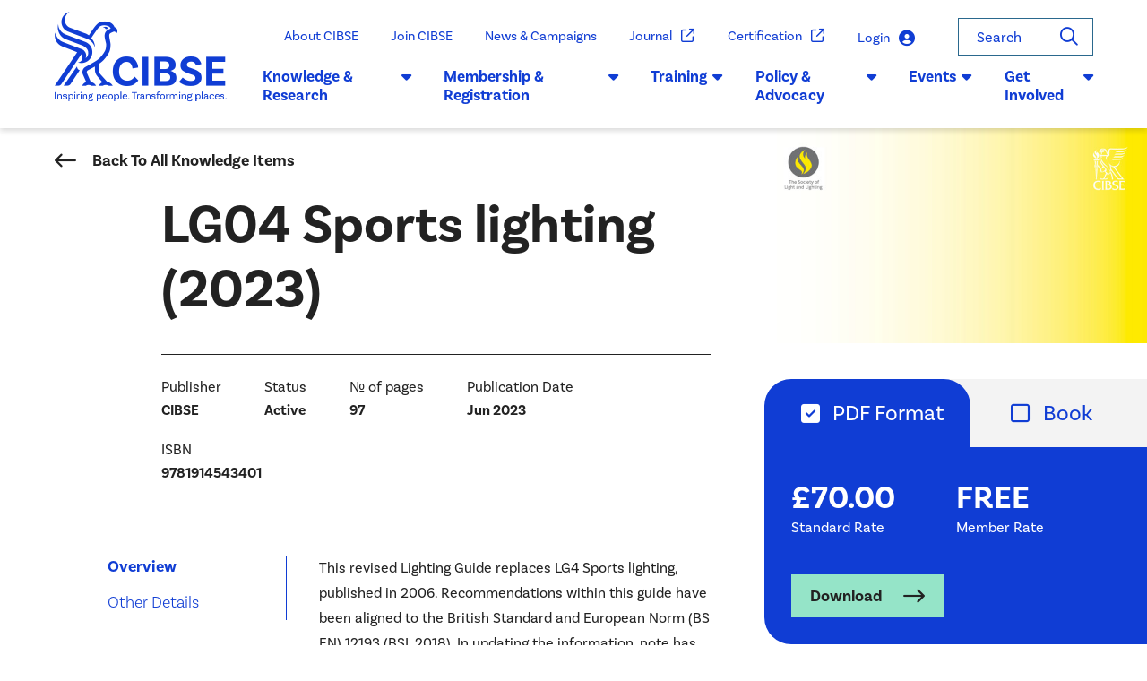

--- FILE ---
content_type: text/html; charset=utf-8
request_url: https://www.cibse.org/knowledge-research/knowledge-portal/lg4-sports-lighting-2023
body_size: 10508
content:


<!DOCTYPE html>
<html lang="en">
<head>
    <!-- Google Tag Manager -->
    <script>
        (function (w, d, s, l, i) {
            w[l] = w[l] || []; w[l].push({
                'gtm.start':
                    new Date().getTime(), event: 'gtm.js'
            }); var f = d.getElementsByTagName(s)[0],
                j = d.createElement(s), dl = l != 'dataLayer' ? '&l=' + l : ''; j.async = true; j.src =
                    'https://www.googletagmanager.com/gtm.js?id=' + i + dl; f.parentNode.insertBefore(j, f);
        })(window, document, 'script', 'dataLayer', 'GTM-TDF8MXC');</script>
    <!-- End Google Tag Manager -->
    <meta charset="utf-8">
    <meta name="viewport" content="width=device-width, initial-scale=1, minimum-scale=0.1, maximum-scale=1000, shrink-to-fit=no">
    <meta property="og:type" content="website" />
    <meta property="og:url" content="https://www.cibse.org/knowledge-research/knowledge-portal/lg4-sports-lighting-2023" /> 
    <link rel="apple-touch-icon" sizes="180x180" href="/apple-touch-icon.png?v=1">
    <link rel="icon" type="image/png" sizes="32x32" href="/favicon-32x32.png?v=1">
    <link rel="icon" type="image/png" sizes="16x16" href="/favicon-16x16.png?v=1">
    <link rel="manifest" href="/site.webmanifest?v=1">
    <link rel="mask-icon" color="#103dd4" href="/safari-pinned-tab.svg?v=1">
    <link rel="shortcut icon" href="/favicon.ico?v=1">
    <meta name="msapplication-TileColor" content="#103dd4">
    <meta name="theme-color" content="#ffffff">

    <link rel="stylesheet" href="https://use.typekit.net/nzo1rsv.css">
    <link href="/sb/styles.css.vc938e11308192c3e004567606199a85b44c3db8b" rel="stylesheet" />

    <title>LG4 Sports lighting (2023) | CIBSE</title>
</head>
<body class="">
     <!-- Google Tag Manager (noscript) -->
     <noscript>
         <iframe src="https://www.googletagmanager.com/ns.html?id=GTM-TDF8MXC";
                 height="0" width="0" style="display:none;visibility:hidden"></iframe>
     </noscript>
     <!-- End Google Tag Manager (noscript) -->
    
        
    


<div class="skip-navigation">
    <div class="container-xxl">
        <a class="sr-only sr-only-focusable" href="#content">Skip to main content</a>
    </div>
</div>

<nav class="navbar navbar-expand-xl navbar-light sticky-top" aria-label="Site navigation">
    <div class="container-xxl">
        <a class="navbar-brand" href="/" title="CIBSE"><i class="icon-cibse-logo" aria-hidden="true"></i></a>

        <div class="navbar-nav-mobile d-xl-none">
            
    <a class="nav-link header-login-button" href="/login?returnUrl=%2Fknowledge-research%2Fknowledge-portal%2Flg4-sports-lighting-2023" role="button">Login <i class="fas fa-user-circle" aria-hidden="true"></i></a>

            <button class="navbar-search-toggler btn" type="button"
                    data-toggle="collapse" data-target="#navbar-search-mobile"
                    aria-controls="navbar-search-mobile" aria-expanded="false" aria-label="Toggle search">
                <i class="far fa-search" aria-hidden="true"></i>
            </button>
            <button class="navbar-toggler" type="button" data-toggle="collapse" data-target="#header-navbar" aria-controls="header-navbar" aria-expanded="false" aria-label="Toggle navigation">
                <i class="far fa-bars" aria-hidden="true"></i>
            </button>
            <form id="navbar-search-mobile" class="navbar-search-mobile collapse " action="/search/">
                <button class="navbar-search-mobile-close btn" type="button"
                        data-toggle="collapse" data-target="#navbar-search-mobile"
                        aria-controls="navbar-search-mobile" aria-expanded="false" aria-label="Toggle search">
                    <i class="fas fa-long-arrow-left" aria-hidden="true"></i>
                </button>
                <input class="form-control" type="text" value="" placeholder="Start typing..." name="q" />
            </form>
        </div>

        <div class="collapse navbar-collapse" id="header-navbar">
            <ul class="navbar-nav navbar-nav-top" data-sm-skip>
                        <li class="nav-item">
                            <a class="nav-link" href="/about-cibse/">
                                About CIBSE
                            </a>
                        </li>
                        <li class="nav-item">
                            <a class="nav-link" href="/membership-registration/join-cibse/">
                                Join CIBSE
                            </a>
                        </li>
                        <li class="nav-item">
                            <a class="nav-link" href="/news-campaigns/">
                                News &amp; Campaigns
                            </a>
                        </li>
                        <li class="nav-item">
                            <a class="nav-link" href="https://www.cibsejournal.com" target="_blank">
                                Journal
                                    <i class="far fa-external-link" aria-hidden="true"></i>
                            </a>
                        </li>
                        <li class="nav-item">
                            <a class="nav-link" href="https://www.cibsecertification.co.uk" target="_blank">
                                Certification
                                    <i class="far fa-external-link" aria-hidden="true"></i>
                            </a>
                        </li>
                <li class="nav-item nav-item-login">
                    <div>
                        
    <a class="nav-link header-login-button" href="/login?returnUrl=%2Fknowledge-research%2Fknowledge-portal%2Flg4-sports-lighting-2023" role="button">Login <i class="fas fa-user-circle" aria-hidden="true"></i></a>

                    </div>
                </li>
                <li class="nav-item">
                    <form action="/search/">
                        <div class="nav-search ">
                            <label class="sr-only" for="site-search">Search</label>
                            <input class="form-control" placeholder="Search" value="" name="q" id="site-search" />
                            <button id="clear-search" class="btn btn-link clear-search" type="button" aria-label="Clear">
                                <i class="fas fa-times-circle" aria-hidden="true"></i>
                            </button>
                            <button class="btn btn-link" type="submit" aria-label="Search">
                                <i class="far fa-search" aria-hidden="true"></i>
                            </button>
                        </div>
                    </form>
                </li>
            </ul>

            <ul class="navbar-nav navbar-nav-main" data-sm-options="{
                bootstrapHighlightClasses: '',
                collapsibleBehavior: 'accordion-link',
                mainMenuSubOffsetX: 18,
                showFunction: function($ul, complete) { $ul.slideDown(300, complete); },
                hideFunction: function($ul, complete) { $ul.slideUp(300, complete); },
                collapsibleShowFunction:function($ul, complete) { $ul.slideDown(300, complete); },
                collapsibleHideFunction:function($ul, complete) { $ul.slideUp(300, complete); },
                subMenusMaxWidth: '',
                subMenusSubOffsetX: 0
            }">
                        <li class="nav-item dropdown">
                            <a class="nav-link dropdown-toggle" href="/knowledge-research/" id="nav-9180f4a5-1528-4eed-8359-597a66334b19" role="button" data-toggle="dropdown" aria-haspopup="true" aria-expanded="false">
                                Knowledge &amp; Research
                                <i class="fas fa-caret-down" aria-hidden="true"></i>
                            </a>
                            <ul class="dropdown-menu" aria-labelledby="nav-9180f4a5-1528-4eed-8359-597a66334b19">
                                        <li><a class="dropdown-item" href="/knowledge-research/knowledge-portal/"><span class="sub-text">Knowledge Portal</span></a></li>
                                        <li><a class="dropdown-item" href="/knowledge-research/weather-data/"><span class="sub-text">Weather Data</span></a></li>
                                        <li class="dropdown">
                                            <a class="dropdown-item dropdown-toggle" href="/knowledge-research/knowledge-resources/"><span class="sub-text">Knowledge &amp; Resources</span></a>
                                            <ul class="dropdown-menu">
                                                        <li><a class="dropdown-item" href="/knowledge-research/knowledge-resources/engineering-guidance/"><span class="sub-text">Engineering Guidance</span></a></li>
                                                        <li><a class="dropdown-item" href="/knowledge-research/knowledge-resources/knowledge-toolbox/"><span class="sub-text">Knowledge Toolbox</span></a></li>
                                                        <li><a class="dropdown-item" href="/knowledge-research/knowledge-resources/technical-symposium-papers/"><span class="sub-text">Technical Symposium Papers</span></a></li>
                                                        <li><a class="dropdown-item" href="/knowledge-research/knowledge-resources/research-insights/"><span class="sub-text">Research Insights</span></a></li>
                                                        <li><a class="dropdown-item" href="/knowledge-research/knowledge-resources/research-journals-bsert-and-lrt/"><span class="sub-text">Research Journals - BSER&amp;T and LR&amp;T</span></a></li>
                                                        <li><a class="dropdown-item" href="/knowledge-research/knowledge-resources/knowledge-archive/"><span class="sub-text">Knowledge Archive</span></a></li>
                                                        <li><a class="dropdown-item" href="/knowledge-research/knowledge-resources/growyourknowledge-webinars/"><span class="sub-text">#GrowYourKnowledge Webinars</span></a></li>
                                            </ul>
                                        </li>
                                        <li class="dropdown">
                                            <a class="dropdown-item dropdown-toggle" href="/knowledge-research/get-involved-in-knowledge/"><span class="sub-text">Get Involved in Knowledge</span></a>
                                            <ul class="dropdown-menu">
                                                        <li><a class="dropdown-item" href="/knowledge-research/get-involved-in-knowledge/knowledge-management-committee/"><span class="sub-text">Knowledge Management Committee</span></a></li>
                                                        <li><a class="dropdown-item" href="/knowledge-research/get-involved-in-knowledge/propose-a-project/"><span class="sub-text">Propose a Project</span></a></li>
                                                        <li><a class="dropdown-item" href="/knowledge-research/get-involved-in-knowledge/current-research-projects/"><span class="sub-text">Current Research Projects</span></a></li>
                                                        <li><a class="dropdown-item" href="/knowledge-research/get-involved-in-knowledge/guidance-notes-for-authors/"><span class="sub-text">Guidance Notes for Authors</span></a></li>
                                            </ul>
                                        </li>
                                        <li><a class="dropdown-item" href="/knowledge-research/core-themes-for-knowledge-and-research/"><span class="sub-text">Core Themes for Knowledge and Research</span></a></li>
                                        <li><a class="dropdown-item" href="/knowledge-research/domestic-building-services-panel-dbsp/"><span class="sub-text">Domestic Building Services Panel</span></a></li>
                                        <li><a class="dropdown-item" href="/knowledge-research/knowledge-faqs/"><span class="sub-text">Knowledge FAQs</span></a></li>
                                        <li><a class="dropdown-item" href="/knowledge-research/contact-knowledge/"><span class="sub-text">Contact Knowledge</span></a></li>
                            </ul>
                        </li>
                        <li class="nav-item dropdown">
                            <a class="nav-link dropdown-toggle" href="/membership-registration/" id="nav-590c9aa1-5890-4596-8a7f-f0ceb857eab3" role="button" data-toggle="dropdown" aria-haspopup="true" aria-expanded="false">
                                Membership &amp; Registration
                                <i class="fas fa-caret-down" aria-hidden="true"></i>
                            </a>
                            <ul class="dropdown-menu" aria-labelledby="nav-590c9aa1-5890-4596-8a7f-f0ceb857eab3">
                                        <li class="dropdown">
                                            <a class="dropdown-item dropdown-toggle" href="/membership-registration/join-cibse/"><span class="sub-text">Join CIBSE</span></a>
                                            <ul class="dropdown-menu">
                                                        <li><a class="dropdown-item" href="/membership-registration/join-cibse/membership-finder-help-with-grades/"><span class="sub-text">Membership Finder - help with grades</span></a></li>
                                                        <li><a class="dropdown-item" href="/membership-registration/join-cibse/affiliate/"><span class="sub-text">Affiliate</span></a></li>
                                                        <li><a class="dropdown-item" href="/membership-registration/join-cibse/student/"><span class="sub-text">Student</span></a></li>
                                                        <li><a class="dropdown-item" href="/membership-registration/join-cibse/graduate/"><span class="sub-text">Graduate</span></a></li>
                                                        <li><a class="dropdown-item" href="/membership-registration/join-cibse/licentiate/"><span class="sub-text">Licentiate</span></a></li>
                                                        <li><a class="dropdown-item" href="/membership-registration/join-cibse/associate/"><span class="sub-text">Associate</span></a></li>
                                                        <li><a class="dropdown-item" href="/membership-registration/join-cibse/member/"><span class="sub-text">Member</span></a></li>
                                                        <li><a class="dropdown-item" href="/membership-registration/join-cibse/fellow/"><span class="sub-text">Fellow</span></a></li>
                                                        <li><a class="dropdown-item" href="/membership-registration/join-cibse/societies/"><span class="sub-text">Societies</span></a></li>
                                                        <li><a class="dropdown-item" href="/membership-registration/join-cibse/cibseashrae-route/"><span class="sub-text">CIBSE/ASHRAE Route</span></a></li>
                                            </ul>
                                        </li>
                                        <li><a class="dropdown-item" href="/membership-registration/member-benefits/"><span class="sub-text">Member Benefits</span></a></li>
                                        <li class="dropdown">
                                            <a class="dropdown-item dropdown-toggle" href="/membership-registration/membership-information/"><span class="sub-text">Membership Information</span></a>
                                            <ul class="dropdown-menu">
                                                        <li><a class="dropdown-item" href="/membership-registration/membership-information/membership-fees-renewals/"><span class="sub-text">Membership Fees &amp; Renewals</span></a></li>
                                                        <li><a class="dropdown-item" href="/membership-registration/membership-information/continuing-professional-development/"><span class="sub-text">Continuing Professional Development</span></a></li>
                                                        <li><a class="dropdown-item" href="/membership-registration/membership-information/policies/"><span class="sub-text">Policies</span></a></li>
                                                        <li><a class="dropdown-item" href="/membership-registration/membership-information/cibse-code-of-conduct/"><span class="sub-text">CIBSE Code of Professional Conduct</span></a></li>
                                                        <li><a class="dropdown-item" href="/membership-registration/membership-information/appeals-procedure/"><span class="sub-text">Appeals Procedure</span></a></li>
                                            </ul>
                                        </li>
                                        <li class="dropdown">
                                            <a class="dropdown-item dropdown-toggle" href="/membership-registration/applicant-support/"><span class="sub-text">Applicant Support</span></a>
                                            <ul class="dropdown-menu">
                                                        <li><a class="dropdown-item" href="/membership-registration/applicant-support/webinars-and-review-services/"><span class="sub-text">Webinars and Review Services</span></a></li>
                                                        <li><a class="dropdown-item" href="/membership-registration/applicant-support/cibse-membership-application/"><span class="sub-text">CIBSE Membership Application</span></a></li>
                                                        <li><a class="dropdown-item" href="/membership-registration/applicant-support/cibse-mentoring/"><span class="sub-text">CIBSE Mentoring</span></a></li>
                                            </ul>
                                        </li>
                                        <li class="dropdown">
                                            <a class="dropdown-item dropdown-toggle" href="/membership-registration/professional-registration/"><span class="sub-text">Professional Registration</span></a>
                                            <ul class="dropdown-menu">
                                                        <li><a class="dropdown-item" href="/membership-registration/professional-registration/already-hold-acibsemcibse/"><span class="sub-text">Already hold ACIBSE/MCIBSE</span></a></li>
                                                        <li><a class="dropdown-item" href="/membership-registration/professional-registration/international-registrations/"><span class="sub-text">International Registrations</span></a></li>
                                                        <li><a class="dropdown-item" href="/membership-registration/professional-registration/already-hold-engtechiengceng/"><span class="sub-text">Already hold EngTech/IEng/CEng</span></a></li>
                                                        <li><a class="dropdown-item" href="/membership-registration/professional-registration/ior-applicants/"><span class="sub-text">IOR Applicants</span></a></li>
                                                        <li><a class="dropdown-item" href="/membership-registration/professional-registration/higher-risk-buildings-registration/"><span class="sub-text">Higher-Risk Buildings Registration</span></a></li>
                                            </ul>
                                        </li>
                                        <li class="dropdown">
                                            <a class="dropdown-item dropdown-toggle" href="/membership-registration/company-partnerships/"><span class="sub-text">Company Partnerships</span></a>
                                            <ul class="dropdown-menu">
                                                        <li><a class="dropdown-item" href="/membership-registration/company-partnerships/cibse-endorsed-organisations/"><span class="sub-text">CIBSE Endorsed Organisations</span></a></li>
                                                        <li><a class="dropdown-item" href="/membership-registration/company-partnerships/company-registration-packages/"><span class="sub-text">Company Registration Packages</span></a></li>
                                                        <li><a class="dropdown-item" href="/membership-registration/company-partnerships/company-membership-presentations/"><span class="sub-text">Company Membership Presentations</span></a></li>
                                            </ul>
                                        </li>
                                        <li><a class="dropdown-item" href="/membership-registration/membership-faqs/"><span class="sub-text">Membership FAQs</span></a></li>
                            </ul>
                        </li>
                        <li class="nav-item dropdown">
                            <a class="nav-link dropdown-toggle" href="/training/" id="nav-789c8080-6c3c-41bf-8d5c-d0b590af68b5" role="button" data-toggle="dropdown" aria-haspopup="true" aria-expanded="false">
                                Training
                                <i class="fas fa-caret-down" aria-hidden="true"></i>
                            </a>
                            <ul class="dropdown-menu" aria-labelledby="nav-789c8080-6c3c-41bf-8d5c-d0b590af68b5">
                                        <li class="dropdown">
                                            <a class="dropdown-item dropdown-toggle" href="/training/search-courses/"><span class="sub-text">Search Courses</span></a>
                                            <ul class="dropdown-menu">
                                                            <li><a class="dropdown-item" href="/training/search-courses/?topic=99380"><span class="sub-text">Building Safety</span></a></li>
                                                            <li><a class="dropdown-item" href="/training/search-courses/?topic=99508"><span class="sub-text">Digital Engineering</span></a></li>
                                                            <li><a class="dropdown-item" href="/training/search-courses/?topic=99660"><span class="sub-text">Electrical Services</span></a></li>
                                                            <li><a class="dropdown-item" href="/training/search-courses/?topic=99692"><span class="sub-text">Energy Assessor Training</span></a></li>
                                                            <li><a class="dropdown-item" href="/training/search-courses/?topic=99771"><span class="sub-text">Energy Efficiency</span></a></li>
                                                            <li><a class="dropdown-item" href="/training/search-courses/?topic=99837"><span class="sub-text">Facilities Management</span></a></li>
                                                            <li><a class="dropdown-item" href="/training/search-courses/?topic=99848"><span class="sub-text">Fire Safety</span></a></li>
                                                            <li><a class="dropdown-item" href="/training/search-courses/?topic=99883"><span class="sub-text">Interpersonal Skills</span></a></li>
                                                            <li><a class="dropdown-item" href="/training/search-courses/?topic=99921"><span class="sub-text">Lighting</span></a></li>
                                                            <li><a class="dropdown-item" href="/training/search-courses/?topic=99946"><span class="sub-text">Mechanical Services</span></a></li>
                                                            <li><a class="dropdown-item" href="/training/search-courses/?topic=99963"><span class="sub-text">Sustainability</span></a></li>
                                                            <li><a class="dropdown-item" href="/training/search-courses/?topic=99979"><span class="sub-text">Water Services</span></a></li>
                                            </ul>
                                        </li>
                                        <li class="dropdown">
                                            <a class="dropdown-item dropdown-toggle" href="/training/learning-options/"><span class="sub-text">Learning Options</span></a>
                                            <ul class="dropdown-menu">
                                                        <li><a class="dropdown-item" href="/training/learning-options/on-demand-training/"><span class="sub-text">On Demand</span></a></li>
                                                        <li><a class="dropdown-item" href="/training/learning-options/corporate-training/"><span class="sub-text">Corporate</span></a></li>
                                                        <li><a class="dropdown-item" href="/training/learning-options/remote-training/"><span class="sub-text">Remote</span></a></li>
                                            </ul>
                                        </li>
                                        <li><a class="dropdown-item" href="/training/training-coming-soon/"><span class="sub-text">Training - Coming Soon</span></a></li>
                                        <li><a class="dropdown-item" href="/training/contact-training-and-faqs/"><span class="sub-text">Contact Training and FAQ</span></a></li>
                                        <li class="dropdown">
                                            <a class="dropdown-item dropdown-toggle" href="/training/professional-development/"><span class="sub-text">Professional Development</span></a>
                                            <ul class="dropdown-menu">
                                                        <li><a class="dropdown-item" href="/training/professional-development/training-development-schemes/"><span class="sub-text">Training &amp; Development Schemes</span></a></li>
                                                        <li><a class="dropdown-item" href="/training/professional-development/careers-in-building-services/"><span class="sub-text">Careers in Building Services</span></a></li>
                                                        <li><a class="dropdown-item" href="/training/professional-development/cibse-mentoring/"><span class="sub-text">CIBSE Mentoring</span></a></li>
                                            </ul>
                                        </li>
                                        <li><a class="dropdown-item" href="/training/academic-accreditation/"><span class="sub-text">Academic Accreditation</span></a></li>
                                        <li class="dropdown">
                                            <a class="dropdown-item dropdown-toggle" href="/training/end-point-assessment/"><span class="sub-text">End Point Assessment</span></a>
                                            <ul class="dropdown-menu">
                                                        <li><a class="dropdown-item" href="/training/end-point-assessment/apply-for-epa/"><span class="sub-text">Apply for EPA</span></a></li>
                                                        <li><a class="dropdown-item" href="/training/end-point-assessment/epa-gateway-dates/"><span class="sub-text">EPA Gateway Dates</span></a></li>
                                                        <li><a class="dropdown-item" href="/training/end-point-assessment/epa-guidance/"><span class="sub-text">EPA Guidance</span></a></li>
                                                        <li><a class="dropdown-item" href="/training/end-point-assessment/epa-for-the-employertraining-provider/"><span class="sub-text">For the Employer/Training Provider</span></a></li>
                                                        <li><a class="dropdown-item" href="/training/end-point-assessment/for-the-apprentice/"><span class="sub-text">For the Apprentice</span></a></li>
                                                        <li><a class="dropdown-item" href="/training/end-point-assessment/epa-policies/"><span class="sub-text">EPA Policies</span></a></li>
                                            </ul>
                                        </li>
                                        <li class="dropdown">
                                            <a class="dropdown-item dropdown-toggle" href="/training/cibse-approved-cpd-directory/"><span class="sub-text">CIBSE Approved CPD Directory</span></a>
                                            <ul class="dropdown-menu">
                                                        <li><a class="dropdown-item" href="/training/cibse-approved-cpd-directory/become-a-cpd-provider/"><span class="sub-text">Become a CPD Provider</span></a></li>
                                            </ul>
                                        </li>
                                        <li><a class="dropdown-item" href="/training/complaints-and-appeals/"><span class="sub-text">Complaints and Appeals</span></a></li>
                            </ul>
                        </li>
                        <li class="nav-item dropdown">
                            <a class="nav-link dropdown-toggle" href="/policy-advocacy/" id="nav-475080b5-9ba7-4839-a9ad-7ba1f4c8277c" role="button" data-toggle="dropdown" aria-haspopup="true" aria-expanded="false">
                                Policy &amp; Advocacy
                                <i class="fas fa-caret-down" aria-hidden="true"></i>
                            </a>
                            <ul class="dropdown-menu" aria-labelledby="nav-475080b5-9ba7-4839-a9ad-7ba1f4c8277c">
                                        <li class="dropdown">
                                            <a class="dropdown-item dropdown-toggle" href="/policy-advocacy/current-consultations/"><span class="sub-text">Consultations</span></a>
                                            <ul class="dropdown-menu">
                                                        <li><a class="dropdown-item" href="/policy-advocacy/current-consultations/closed-consultations/"><span class="sub-text">Closed Consultations</span></a></li>
                                            </ul>
                                        </li>
                                        <li class="dropdown">
                                            <a class="dropdown-item dropdown-toggle" href="/policy-advocacy/key-policy-areas/"><span class="sub-text">Key Policy Areas</span></a>
                                            <ul class="dropdown-menu">
                                                        <li><a class="dropdown-item" href="/policy-advocacy/key-policy-areas/building-safety/"><span class="sub-text">Building Safety</span></a></li>
                                                        <li><a class="dropdown-item" href="/policy-advocacy/key-policy-areas/net-zero/"><span class="sub-text">Net Zero</span></a></li>
                                                        <li><a class="dropdown-item" href="/policy-advocacy/key-policy-areas/health-and-wellbeing/"><span class="sub-text">Health and Wellbeing</span></a></li>
                                            </ul>
                                        </li>
                                        <li><a class="dropdown-item" href="/policy-advocacy/industry-initiatives/"><span class="sub-text">Industry Initiatives</span></a></li>
                                        <li class="dropdown">
                                            <a class="dropdown-item dropdown-toggle" href="/policy-advocacy/government-affairs/"><span class="sub-text">Government Affairs</span></a>
                                            <ul class="dropdown-menu">
                                                        <li><a class="dropdown-item" href="/policy-advocacy/government-affairs/government-affairs-october-2025-update/"><span class="sub-text">October 2025</span></a></li>
                                                        <li><a class="dropdown-item" href="/policy-advocacy/government-affairs/government-affairs-november-2025-update/"><span class="sub-text">November 2025</span></a></li>
                                            </ul>
                                        </li>
                            </ul>
                        </li>
                        <li class="nav-item dropdown">
                            <a class="nav-link dropdown-toggle" href="/events/" id="nav-53b3f3ab-f090-4e43-b120-a80f00bfbf95" role="button" data-toggle="dropdown" aria-haspopup="true" aria-expanded="false">
                                Events
                                <i class="fas fa-caret-down" aria-hidden="true"></i>
                            </a>
                            <ul class="dropdown-menu" aria-labelledby="nav-53b3f3ab-f090-4e43-b120-a80f00bfbf95">
                                        <li><a class="dropdown-item" href="/events/search-events/"><span class="sub-text">Search Events</span></a></li>
                                        <li class="dropdown">
                                            <a class="dropdown-item dropdown-toggle" href="/events/cibse-awards/"><span class="sub-text">CIBSE Awards</span></a>
                                            <ul class="dropdown-menu">
                                                        <li><a class="dropdown-item" href="/events/cibse-awards/sfe-facade-design-and-engineering-awards/"><span class="sub-text">Facade Awards</span></a></li>
                                                        <li><a class="dropdown-item" href="/events/cibse-awards/cibse-building-performance-awards-2026/"><span class="sub-text">Building Performance Awards</span></a></li>
                                                        <li><a class="dropdown-item" href="/events/cibse-awards/cibse-young-engineers-awards/"><span class="sub-text">Young Engineers Awards</span></a></li>
                                                        <li><a class="dropdown-item" href="/events/cibse-awards/cibse-mena-awards-2025/"><span class="sub-text">CIBSE MENA Awards</span></a></li>
                                            </ul>
                                        </li>
                                        <li class="dropdown">
                                            <a class="dropdown-item dropdown-toggle" href="/events/cibse-conferences/"><span class="sub-text">CIBSE Conferences</span></a>
                                            <ul class="dropdown-menu">
                                                        <li><a class="dropdown-item" href="/events/cibse-conferences/cibse-mena-conferences/"><span class="sub-text">CIBSE MENA Conferences</span></a></li>
                                                        <li><a class="dropdown-item" href="/events/cibse-conferences/cibse-decarbonisation-conference-2026/"><span class="sub-text">CIBSE Decarbonisation Conference 2026</span></a></li>
                                                        <li><a class="dropdown-item" href="/events/cibse-conferences/sponsorship-opportunities/"><span class="sub-text">Sponsorship Opportunities</span></a></li>
                                                        <li><a class="dropdown-item" href="/events/cibse-conferences/gallery/"><span class="sub-text">Gallery</span></a></li>
                                                        <li><a class="dropdown-item" href="/events/cibse-conferences/uk-net-zero-carbon-buildings-standard-in-practice/"><span class="sub-text">UK Net Zero Carbon Buildings Standard in practice</span></a></li>
                                            </ul>
                                        </li>
                                        <li class="dropdown">
                                            <a class="dropdown-item dropdown-toggle" href="/events/cibse-breakfast-briefings/"><span class="sub-text">CIBSE Breakfast Briefings</span></a>
                                            <ul class="dropdown-menu">
                                                        <li><a class="dropdown-item" href="/events/cibse-breakfast-briefings/sponsorship-opportunities/"><span class="sub-text">Sponsorship Opportunities</span></a></li>
                                            </ul>
                                        </li>
                                        <li class="dropdown">
                                            <a class="dropdown-item dropdown-toggle" href="/events/cibse-technical-symposium/"><span class="sub-text">Technical Symposium</span></a>
                                            <ul class="dropdown-menu">
                                                        <li><a class="dropdown-item" href="/events/cibse-technical-symposium/register-for-2026/"><span class="sub-text">Register for 2026</span></a></li>
                                                        <li><a class="dropdown-item" href="/events/cibse-technical-symposium/about/"><span class="sub-text">About</span></a></li>
                                                        <li><a class="dropdown-item" href="/events/cibse-technical-symposium/get-involved/"><span class="sub-text">Get Involved</span></a></li>
                                                        <li><a class="dropdown-item" href="/events/cibse-technical-symposium/symposium-past-papers-and-case-studies-archive/"><span class="sub-text">Symposium Past Papers and Case Studies Archive</span></a></li>
                                                        <li><a class="dropdown-item" href="/events/cibse-technical-symposium/gallery/"><span class="sub-text">Gallery</span></a></li>
                                                        <li><a class="dropdown-item" href="/events/cibse-technical-symposium/contact-us/"><span class="sub-text">Contact Us</span></a></li>
                                                        <li><a class="dropdown-item" href="/events/cibse-technical-symposium/sponsorship-opportunities/"><span class="sub-text">Sponsorship Opportunities</span></a></li>
                                            </ul>
                                        </li>
                                        <li><a class="dropdown-item" href="/events/sponsorship-opportunities/"><span class="sub-text">Sponsorship Opportunities</span></a></li>
                            </ul>
                        </li>
                        <li class="nav-item dropdown">
                            <a class="nav-link dropdown-toggle" href="/get-involved/" id="nav-aab1bf3a-956f-4e03-b188-99c988ce0015" role="button" data-toggle="dropdown" aria-haspopup="true" aria-expanded="false">
                                Get Involved
                                <i class="fas fa-caret-down" aria-hidden="true"></i>
                            </a>
                            <ul class="dropdown-menu" aria-labelledby="nav-aab1bf3a-956f-4e03-b188-99c988ce0015">
                                        <li class="dropdown">
                                            <a class="dropdown-item dropdown-toggle" href="/get-involved/volunteering/"><span class="sub-text">Volunteering</span></a>
                                            <ul class="dropdown-menu">
                                                        <li><a class="dropdown-item" href="/get-involved/volunteering/search-volunteering-opportunities/"><span class="sub-text">Search Volunteering Opportunities</span></a></li>
                                                        <li><a class="dropdown-item" href="/get-involved/volunteering/keeping-up-with-the-volunteers/"><span class="sub-text">Keeping up with the Volunteers</span></a></li>
                                                        <li><a class="dropdown-item" href="/get-involved/volunteering/volunteering-resource-hub/"><span class="sub-text">Volunteering Resource Hub</span></a></li>
                                            </ul>
                                        </li>
                                        <li><a class="dropdown-item" href="/get-involved/organisation-opportunities/"><span class="sub-text">Organisation Opportunities</span></a></li>
                                        <li class="dropdown">
                                            <a class="dropdown-item dropdown-toggle" href="/get-involved/societies/"><span class="sub-text">Societies</span></a>
                                            <ul class="dropdown-menu">
                                                        <li><a class="dropdown-item" href="/get-involved/societies/cibse-patrons/"><span class="sub-text">CIBSE Patrons</span></a></li>
                                                        <li><a class="dropdown-item" href="/get-involved/societies/society-of-digital-engineering-sde/"><span class="sub-text">Society of Digital Engineering (SDE)</span></a></li>
                                                        <li><a class="dropdown-item" href="/get-involved/societies/society-of-facade-engineering-sfe/"><span class="sub-text">Society of Fa&#xE7;ade Engineering (SFE)</span></a></li>
                                                        <li><a class="dropdown-item" href="/get-involved/societies/society-of-light-and-lighting-sll/"><span class="sub-text">Society of Light and Lighting (SLL)</span></a></li>
                                                        <li><a class="dropdown-item" href="/get-involved/societies/society-of-public-health-engineers-sophe/"><span class="sub-text">Society of Public Health Engineers (SoPHE)</span></a></li>
                                                        <li><a class="dropdown-item" href="/get-involved/societies/society-of-vertical-transportation-sovt/"><span class="sub-text">Society of Vertical Transportation (SoVT)</span></a></li>
                                            </ul>
                                        </li>
                                        <li class="dropdown">
                                            <a class="dropdown-item dropdown-toggle" href="/get-involved/regions/"><span class="sub-text">Regions</span></a>
                                            <ul class="dropdown-menu">
                                                        <li><a class="dropdown-item" href="/get-involved/regions/australia-new-zealand/"><span class="sub-text">Australia &amp; New Zealand</span></a></li>
                                                        <li><a class="dropdown-item" href="/get-involved/regions/canada/"><span class="sub-text">Canada</span></a></li>
                                                        <li><a class="dropdown-item" href="/get-involved/regions/east-anglia/"><span class="sub-text">East Anglia</span></a></li>
                                                        <li><a class="dropdown-item" href="/get-involved/regions/east-midlands/"><span class="sub-text">East Midlands</span></a></li>
                                                        <li><a class="dropdown-item" href="/get-involved/regions/home-counties-north-east/"><span class="sub-text">Home Counties North East</span></a></li>
                                                        <li><a class="dropdown-item" href="/get-involved/regions/home-counties-north-west/"><span class="sub-text">Home Counties North West</span></a></li>
                                                        <li><a class="dropdown-item" href="/get-involved/regions/home-counties-south-east/"><span class="sub-text">Home Counties South East</span></a></li>
                                                        <li><a class="dropdown-item" href="/get-involved/regions/home-counties-south-west/"><span class="sub-text">Home Counties South West</span></a></li>
                                                        <li><a class="dropdown-item" href="/get-involved/regions/hong-kong/"><span class="sub-text">Hong Kong</span></a></li>
                                                        <li><a class="dropdown-item" href="/get-involved/regions/ireland/"><span class="sub-text">Ireland</span></a></li>
                                                        <li><a class="dropdown-item" href="/get-involved/regions/mena-middle-east-and-north-africa/"><span class="sub-text">MENA</span></a></li>
                                                        <li><a class="dropdown-item" href="/get-involved/regions/merseyside-and-north-wales/"><span class="sub-text">Merseyside and North Wales</span></a></li>
                                                        <li><a class="dropdown-item" href="/get-involved/regions/northern-ireland/"><span class="sub-text">Northern Ireland</span></a></li>
                                                        <li><a class="dropdown-item" href="/get-involved/regions/north-east/"><span class="sub-text">North East</span></a></li>
                                                        <li><a class="dropdown-item" href="/get-involved/regions/north-west/"><span class="sub-text">North West</span></a></li>
                                                        <li><a class="dropdown-item" href="/get-involved/regions/scotland/"><span class="sub-text">Scotland</span></a></li>
                                                        <li><a class="dropdown-item" href="/get-involved/regions/south-wales/"><span class="sub-text">South Wales</span></a></li>
                                                        <li><a class="dropdown-item" href="/get-involved/regions/south-west/"><span class="sub-text">South West</span></a></li>
                                                        <li><a class="dropdown-item" href="/get-involved/regions/southern/"><span class="sub-text">Southern</span></a></li>
                                                        <li><a class="dropdown-item" href="/get-involved/regions/west-midlands/"><span class="sub-text">West Midlands</span></a></li>
                                                        <li><a class="dropdown-item" href="/get-involved/regions/yorkshire/"><span class="sub-text">Yorkshire</span></a></li>
                                            </ul>
                                        </li>
                                        <li class="dropdown">
                                            <a class="dropdown-item dropdown-toggle" href="/get-involved/special-interest-groups/"><span class="sub-text">Special Interest Groups</span></a>
                                            <ul class="dropdown-menu">
                                                        <li><a class="dropdown-item" href="/get-involved/special-interest-groups/ashrae-group/"><span class="sub-text">ASHRAE Group</span></a></li>
                                                        <li><a class="dropdown-item" href="/get-involved/special-interest-groups/building-simulation-group/"><span class="sub-text">Building Simulation Group</span></a></li>
                                                        <li><a class="dropdown-item" href="/get-involved/special-interest-groups/data-centres-group/"><span class="sub-text">Data Centres Group</span></a></li>
                                                        <li><a class="dropdown-item" href="/get-involved/special-interest-groups/daylight-group/"><span class="sub-text">Daylight Group</span></a></li>
                                                        <li><a class="dropdown-item" href="/get-involved/special-interest-groups/education-buildings-group/"><span class="sub-text">Education Buildings Group</span></a></li>
                                                        <li><a class="dropdown-item" href="/get-involved/special-interest-groups/electrical-services-group/"><span class="sub-text">Electrical Services Group</span></a></li>
                                                        <li><a class="dropdown-item" href="/get-involved/special-interest-groups/energy-performance-group/"><span class="sub-text">Energy Performance Group</span></a></li>
                                                        <li><a class="dropdown-item" href="/get-involved/special-interest-groups/facilities-management-group/"><span class="sub-text">Facilities Management Group</span></a></li>
                                                        <li><a class="dropdown-item" href="/get-involved/special-interest-groups/healthcare-group/"><span class="sub-text">Healthcare Group</span></a></li>
                                                        <li><a class="dropdown-item" href="/get-involved/special-interest-groups/heat-networks-group/"><span class="sub-text">Heat Networks Group</span></a></li>
                                                        <li><a class="dropdown-item" href="/get-involved/special-interest-groups/heritage-and-retrofit-group/"><span class="sub-text">Heritage and Retrofit Group</span></a></li>
                                                        <li><a class="dropdown-item" href="/get-involved/special-interest-groups/homes-for-the-future-group/"><span class="sub-text">Homes for the Future Group</span></a></li>
                                                        <li><a class="dropdown-item" href="/get-involved/special-interest-groups/hvac-systems-group/"><span class="sub-text">HVAC Systems Group</span></a></li>
                                                        <li><a class="dropdown-item" href="/get-involved/special-interest-groups/information-technology-it-controls-group/"><span class="sub-text">Information Technology (IT) &amp; Controls Group</span></a></li>
                                                        <li><a class="dropdown-item" href="/get-involved/special-interest-groups/intelligent-buildings-group/"><span class="sub-text">Intelligent Buildings Group</span></a></li>
                                                        <li><a class="dropdown-item" href="/get-involved/special-interest-groups/natural-ventilation-group/"><span class="sub-text">Natural Ventilation Group</span></a></li>
                                                        <li><a class="dropdown-item" href="/get-involved/special-interest-groups/resilient-cities-group/"><span class="sub-text">Resilient Cities Group</span></a></li>
                                                        <li><a class="dropdown-item" href="/get-involved/special-interest-groups/sustainability-group/"><span class="sub-text">Sustainability Group</span></a></li>
                                            </ul>
                                        </li>
                                        <li class="dropdown">
                                            <a class="dropdown-item dropdown-toggle" href="/get-involved/young-engineers-network/"><span class="sub-text">Young Engineers Network</span></a>
                                            <ul class="dropdown-menu">
                                                        <li><a class="dropdown-item" href="/get-involved/young-engineers-network/yen-australia-and-new-zealand/"><span class="sub-text">YEN Australia and New Zealand</span></a></li>
                                                        <li><a class="dropdown-item" href="/get-involved/young-engineers-network/yen-east-anglia/"><span class="sub-text">YEN East Anglia</span></a></li>
                                                        <li><a class="dropdown-item" href="/get-involved/young-engineers-network/yen-east-midlands/"><span class="sub-text">YEN East Midlands</span></a></li>
                                                        <li><a class="dropdown-item" href="/get-involved/young-engineers-network/yen-ireland/"><span class="sub-text">YEN Ireland</span></a></li>
                                                        <li><a class="dropdown-item" href="/get-involved/young-engineers-network/yen-london/"><span class="sub-text">YEN London</span></a></li>
                                                        <li><a class="dropdown-item" href="/get-involved/young-engineers-network/yen-merseyside-and-north-wales/"><span class="sub-text">YEN Merseyside and North Wales</span></a></li>
                                                        <li><a class="dropdown-item" href="/get-involved/young-engineers-network/yen-north-east/"><span class="sub-text">YEN North East</span></a></li>
                                                        <li><a class="dropdown-item" href="/get-involved/young-engineers-network/yen-north-west/"><span class="sub-text">YEN North West</span></a></li>
                                                        <li><a class="dropdown-item" href="/get-involved/young-engineers-network/yen-northern-ireland/"><span class="sub-text">YEN Northern Ireland</span></a></li>
                                                        <li><a class="dropdown-item" href="/get-involved/young-engineers-network/yen-scotland/"><span class="sub-text">YEN Scotland</span></a></li>
                                                        <li><a class="dropdown-item" href="/get-involved/young-engineers-network/yen-south-wales/"><span class="sub-text">YEN South Wales</span></a></li>
                                                        <li><a class="dropdown-item" href="/get-involved/young-engineers-network/yen-south-west/"><span class="sub-text">YEN South West</span></a></li>
                                                        <li><a class="dropdown-item" href="/get-involved/young-engineers-network/yen-southern/"><span class="sub-text">YEN Southern</span></a></li>
                                                        <li><a class="dropdown-item" href="/get-involved/young-engineers-network/yen-mena/"><span class="sub-text">YEN MENA</span></a></li>
                                                        <li><a class="dropdown-item" href="/get-involved/young-engineers-network/yen-west-midlands/"><span class="sub-text">YEN West Midlands</span></a></li>
                                                        <li><a class="dropdown-item" href="/get-involved/young-engineers-network/yen-yorkshire/"><span class="sub-text">YEN Yorkshire</span></a></li>
                                            </ul>
                                        </li>
                                        <li><a class="dropdown-item" href="/get-involved/women-in-building-services-engineering/"><span class="sub-text">Women in Building Services Engineering</span></a></li>
                                        <li><a class="dropdown-item" href="/get-involved/fellows-network/"><span class="sub-text">Fellows Network</span></a></li>
                                        <li class="dropdown">
                                            <a class="dropdown-item dropdown-toggle" href="/get-involved/cibse-stem-ambassadors/"><span class="sub-text">CIBSE STEM Ambassadors</span></a>
                                            <ul class="dropdown-menu">
                                                        <li><a class="dropdown-item" href="/get-involved/cibse-stem-ambassadors/cibse-stem-ambassador-presentations/"><span class="sub-text">CIBSE STEM Ambassador presentations</span></a></li>
                                                        <li><a class="dropdown-item" href="/get-involved/cibse-stem-ambassadors/how-to-prepare-for-your-dbs-application/"><span class="sub-text">How to prepare for your DBS application</span></a></li>
                                                        <li><a class="dropdown-item" href="/get-involved/cibse-stem-ambassadors/cibse-flush-challenge/"><span class="sub-text">CIBSE Flush Challenge</span></a></li>
                                            </ul>
                                        </li>
                                        <li><a class="dropdown-item" href="/get-involved/cibse-mentoring/"><span class="sub-text">CIBSE Mentoring</span></a></li>
                            </ul>
                        </li>
            </ul>
        </div>
    </div>
</nav>


    




    



    

<div id="content" class="two-column two-column--alt-2 two-column--knowledge-detail">
    <div class="content-body">
        <main class="content-body__main">
            
        <div class="knowledge-detail__image-container d-md-none">
        <img src="/media/5sjp4bum/umbraco-sll-image.jpg?width=640&amp;v=1dc7356e0e9c270" alt="LG04 Sports lighting (2023)" />
        </div>
        <div class="subpage-hero-banner knowledge-detail__hero-banner">
            <div class="container-xxl subpage-hero-banner__text-container">
                <div class="subpage-hero-banner__text">
                        <a class="btn btn-clear subpage-hero-banner__btn-back" href="/knowledge-research/knowledge-portal/">
                            <span class="btn-back__text">Back To All Knowledge Items</span>
                        </a>
                    <h1 class="subpage-hero-banner__heading">LG04 Sports lighting (2023)</h1>
                </div>
            </div>
        </div>

            



    <div class="container-xxl">
        <div class="knowledge-detail__purchase-cta d-md-none">
            



<div class="knowledge-purchase-cta">
    <ul class="knowledge-purchase-cta__product-type-list knowledge-purchase-cta__product-type-list--2 nav nav-tabs" role="tablist">
            <li class="knowledge-purchase-cta__product-type-item" role="presentation">
                <a class="knowledge-purchase-cta__product-type-label active" id="knowldge-purchase-main-download-tab" data-toggle="tab" href="#knowldge-purchase-main-download" role="tab" aria-controls="download" aria-selected="true">
                    <span class="knowledge-purchase-cta__product-type-label-inner">
                        <i class="far fa-square" aria-hidden="true"></i>
                        <i class="fas fa-check-square" aria-hidden="true"></i>
                        PDF<span class="sr-only">&nbsp;Format</span>
                    </span>
                </a>
            </li>
            <li class="knowledge-purchase-cta__product-type-item" role="presentation">
                <a class="knowledge-purchase-cta__product-type-label " id="knowldge-purchase-main-publication-tab" data-toggle="tab" href="#knowldge-purchase-main-publication" role="tab" aria-controls="publication" aria-selected="false">
                    <span class="knowledge-purchase-cta__product-type-label-inner">
                        <i class="far fa-square" aria-hidden="true"></i>
                        <i class="fas fa-check-square" aria-hidden="true"></i>
                        Book
                    </span>
                </a>
            </li>
    </ul>
    <div class="tab-content">
                <div class="knowledge-purchase-cta__inner tab-pane active" id="knowldge-purchase-main-download" role="tabpanel" aria-labelledby="knowldge-purchase-main-download-tab">
                    <dl class="knowledge-purchase-cta__price-list">
                            <dt class="knowledge-purchase-cta__price-label knowledge-purchase-cta__price-label--standard">Standard<span class="sr-only"> Rate</span></dt>
                            <dd class="knowledge-purchase-cta__price-description">
<span class="display-price">
        <span class="display-price__currency-symbol">&#xA3;</span>70.00            <span class="display-price__tax">&nbsp;+VAT</span>
</span>
</dd>
                            <dt class="knowledge-purchase-cta__price-label knowledge-purchase-cta__price-label--member">Member<span class="sr-only"> Rate</span></dt>
                            <dd class="knowledge-purchase-cta__price-description">
<span class="display-price">
        <span class="display-price__free">FREE</span>
</span>
</dd>
                    </dl>

                        <a href="/login?returnUrl=%2fknowledge-research%2fknowledge-portal%2flg4-sports-lighting-2023" target="_blank" class="btn btn-secondary btn-block btn-cta knowledge-purchase-cta__btn-purchase">Download</a>
                </div>
                <div class="knowledge-purchase-cta__inner tab-pane " id="knowldge-purchase-main-publication" role="tabpanel" aria-labelledby="knowldge-purchase-main-publication-tab">
                    <dl class="knowledge-purchase-cta__price-list">
                            <dt class="knowledge-purchase-cta__price-label knowledge-purchase-cta__price-label--standard">Standard<span class="sr-only"> Rate</span></dt>
                            <dd class="knowledge-purchase-cta__price-description">
<span class="display-price">
        <span class="display-price__currency-symbol">&#xA3;</span>90.00            <span class="display-price__tax">&nbsp;+VAT</span>
</span>
</dd>
                            <dt class="knowledge-purchase-cta__price-label knowledge-purchase-cta__price-label--member">Member<span class="sr-only"> Rate</span></dt>
                            <dd class="knowledge-purchase-cta__price-description">
<span class="display-price">
        <span class="display-price__currency-symbol">&#xA3;</span>45.00            <span class="display-price__tax">&nbsp;+VAT</span>
</span>
</dd>
                    </dl>

                        <a href="/login?returnUrl=%2fknowledge-research%2fknowledge-portal%2flg4-sports-lighting-2023" target="_blank" class="btn btn-secondary btn-block btn-cta knowledge-purchase-cta__btn-purchase">Purchase</a>
                </div>
    </div>
</div>

        </div>
        <div class="knowledge-detail__metadata">
            <div class="knowledge-detail__metadata-row">
                <dl class="knowledge-detail__metadata-list">
                    <dt>Publisher</dt>
                    <dd>CIBSE</dd>
                </dl>
                <dl class="knowledge-detail__metadata-list">
                    <dt>Status</dt>
                    <dd>Active</dd>
                </dl>
                <dl class="knowledge-detail__metadata-list">
                    <dt>&#8470; of pages</dt>
                    <dd>97</dd>
                </dl>
                <dl class="knowledge-detail__metadata-list">
                    <dt>Publication Date</dt>
                    <dd>Jun 2023</dd>
                </dl>
                <dl class="knowledge-detail__metadata-list">
                    <dt>ISBN</dt>
                    <dd>9781914543401</dd>
                </dl>
            </div>
        </div>
        
    <tabbed-content class="tabbed-content">
        <div class="tabbed-content__dropdown ">
            <div class="tabbed-content__dropdown-inner">
                <button class="tabbed-content__dropdown-toggle btn collapsed"
                        data-toggle="collapse"
                        data-target="#content-tabs"
                        aria-controls="content-tabs"
                        aria-expanded="false">
                    <span class="tabbed-content__dropdown-toggle-text">
                        Overview
                    </span>
                    <i class="fas fa-caret-down tabbed-content__dropdown-toggle-icon" aria-hidden="true"></i>
                </button>
                <ul class="tabbed-content__menu collapse" id="content-tabs">
                        <li class="tabbed-content__menu-item active" id="menu-item-overview" data-key="overview">
                            <a href="#content-overview" class="tabbed-content__menu-item-link">
                                Overview
                            </a>
                        </li>
                        <li class="tabbed-content__menu-item " id="menu-item-other-details" data-key="other-details">
                            <a href="#content-other-details" class="tabbed-content__menu-item-link">
                                Other Details
                            </a>
                        </li>
                </ul>
            </div>
        </div>
        <div class="tabbed-content__content">
                <div class="tabbed-content__content-block rte active" id="content-overview">
<p>This revised Lighting Guide replaces LG4 Sports lighting, published in 2006. Recommendations within this guide have been aligned to the British Standard and European Norm (BS EN) 12193 (BSI, 2018). In updating the information, note has been taken of new and emerging sports that were not included in the 2006 guide or BS EN 12193 but which are played in the UK, and of proposed amendments to BS EN 12193. This guide is based only on the use of light-emitting diode (LED) light sources.</p><p>The sport requirements and recommendations give specific information relating to good lighting practice for each individual sport. Tabulated lighting parameters are provided for each sports application relative to the new system of lighting classes. The addendum issued in 2015 relating to the lighting requirements for broadcasting has been included and updated.</p><p>The revised guide is now in four parts:</p><p>– Part A: Principles of lighting with respect to sport</p><p>– Part B: Specific lighting requirements for individual sports (indoor and outdoor)</p><p>– Part C: Maintenance and operation of sports lighting</p><p>– Part D: Specification of equipment for sports lighting</p><p>As before, the aim of the guide is to create design flexibility while achieving basic lighting requirements for each sport.</p>                </div>
                <div class="tabbed-content__content-block rte " id="content-other-details">
<p><strong>Task Group:</strong></p><p>Mike Simpson, Signify (Chair); Giulio Antonutto, Arup; Russell Evans, Griffiths Evans; Richard Morris, Arup; Dr Alan Smith, Independent Lighting; Kevin Theobald, Independent Lighting; Iain Macrae, consultant</p>                </div>
        </div>
    </tabbed-content>

    </div>

<div id="download-modal" class="modal alert-dialog-modal" tabindex="-1" role="dialog">
    <div class="modal-dialog" role="document">
        <div class="modal-content">
            <div class="modal-body">
                <h2>IMPORTANT NOTICE</h2>
                <p>The publication is supplied by CIBSE for the sole use of the person making the download. I agree the content remains the copyright property of CIBSE.</p>
            </div>
            <div class="modal-footer">
                <button type="button" class="btn btn-secondary btn-cta-confirm">Yes, I agree</button>
                <button type="button" class="btn btn-light btn-cta-cancel">Cancel</button>
            </div>
        </div>
    </div>
</div>


        </main>
        <aside class="content-body__aside">
            
        <div class="knowledge-detail__image-container d-none d-md-block">
        <img src="/media/5sjp4bum/umbraco-sll-image.jpg?width=640&amp;v=1dc7356e0e9c270" alt="LG04 Sports lighting (2023)" />
        </div>
        <div class="knowledge-detail__purchase-cta">
            



<div class="knowledge-purchase-cta">
    <ul class="knowledge-purchase-cta__product-type-list knowledge-purchase-cta__product-type-list--2 nav nav-tabs" role="tablist">
            <li class="knowledge-purchase-cta__product-type-item" role="presentation">
                <a class="knowledge-purchase-cta__product-type-label active" id="knowldge-purchase-aside-download-tab" data-toggle="tab" href="#knowldge-purchase-aside-download" role="tab" aria-controls="download" aria-selected="true">
                    <span class="knowledge-purchase-cta__product-type-label-inner">
                        <i class="far fa-square" aria-hidden="true"></i>
                        <i class="fas fa-check-square" aria-hidden="true"></i>
                        PDF<span class="sr-only">&nbsp;Format</span>
                    </span>
                </a>
            </li>
            <li class="knowledge-purchase-cta__product-type-item" role="presentation">
                <a class="knowledge-purchase-cta__product-type-label " id="knowldge-purchase-aside-publication-tab" data-toggle="tab" href="#knowldge-purchase-aside-publication" role="tab" aria-controls="publication" aria-selected="false">
                    <span class="knowledge-purchase-cta__product-type-label-inner">
                        <i class="far fa-square" aria-hidden="true"></i>
                        <i class="fas fa-check-square" aria-hidden="true"></i>
                        Book
                    </span>
                </a>
            </li>
    </ul>
    <div class="tab-content">
                <div class="knowledge-purchase-cta__inner tab-pane active" id="knowldge-purchase-aside-download" role="tabpanel" aria-labelledby="knowldge-purchase-aside-download-tab">
                    <dl class="knowledge-purchase-cta__price-list">
                            <dt class="knowledge-purchase-cta__price-label knowledge-purchase-cta__price-label--standard">Standard<span class="sr-only"> Rate</span></dt>
                            <dd class="knowledge-purchase-cta__price-description">
<span class="display-price">
        <span class="display-price__currency-symbol">&#xA3;</span>70.00            <span class="display-price__tax">&nbsp;+VAT</span>
</span>
</dd>
                            <dt class="knowledge-purchase-cta__price-label knowledge-purchase-cta__price-label--member">Member<span class="sr-only"> Rate</span></dt>
                            <dd class="knowledge-purchase-cta__price-description">
<span class="display-price">
        <span class="display-price__free">FREE</span>
</span>
</dd>
                    </dl>

                        <a href="/login?returnUrl=%2fknowledge-research%2fknowledge-portal%2flg4-sports-lighting-2023" target="_blank" class="btn btn-secondary btn-block btn-cta knowledge-purchase-cta__btn-purchase">Download</a>
                </div>
                <div class="knowledge-purchase-cta__inner tab-pane " id="knowldge-purchase-aside-publication" role="tabpanel" aria-labelledby="knowldge-purchase-aside-publication-tab">
                    <dl class="knowledge-purchase-cta__price-list">
                            <dt class="knowledge-purchase-cta__price-label knowledge-purchase-cta__price-label--standard">Standard<span class="sr-only"> Rate</span></dt>
                            <dd class="knowledge-purchase-cta__price-description">
<span class="display-price">
        <span class="display-price__currency-symbol">&#xA3;</span>90.00            <span class="display-price__tax">&nbsp;+VAT</span>
</span>
</dd>
                            <dt class="knowledge-purchase-cta__price-label knowledge-purchase-cta__price-label--member">Member<span class="sr-only"> Rate</span></dt>
                            <dd class="knowledge-purchase-cta__price-description">
<span class="display-price">
        <span class="display-price__currency-symbol">&#xA3;</span>45.00            <span class="display-price__tax">&nbsp;+VAT</span>
</span>
</dd>
                    </dl>

                        <a href="/login?returnUrl=%2fknowledge-research%2fknowledge-portal%2flg4-sports-lighting-2023" target="_blank" class="btn btn-secondary btn-block btn-cta knowledge-purchase-cta__btn-purchase">Purchase</a>
                </div>
    </div>
</div>

        </div>



    <div class="related-content">
        <h2 class="related-content__title">Related content</h2>
        <div class="related-content__cards">
                <div class="card related-content-card">
                    <div class="row no-gutters">
                        <div class="col related-content-card__img-col">
                <div class="card-img">
                    <picture>
                        <source srcset="https://www.cibse.org/media/goxngo1v/tm-placeholder.png?rmode=crop&amp;width=168&amp;height=112" media="(min-width: 992px)">
                        <img src="https://www.cibse.org/media/goxngo1v/tm-placeholder.png?rmode=crop&amp;width=107&amp;height=107" alt="" />
                    </picture>
                </div>
                        </div>
                        <div class="col related-content-card__body-col">
                            <div class="card-body">
                <p class="related-content-card__type">Knowledge</p>
                                <h3 id="related-content-card-99140" class="card-title">TM65.2 Embodied carbon in building services: lighting (pdf)</h3>
                            </div>
                            <div class="card-footer">
                                <a class="stretched-link link-cta link-cta-animated" aria-labelledby="related-content-card-99140" href="/knowledge-research/knowledge-portal/tm652-embodied-carbon-in-building-services-lighting-pdf/">
                                    <i class="far fa-long-arrow-right" aria-hidden="true"></i>
                                </a>
                            </div>
                        </div>
                    </div>
                </div>
                <div class="card related-content-card">
                    <div class="row no-gutters">
                        <div class="col related-content-card__img-col">
                <div class="card-img">
                    <picture>
                        <source srcset="https://www.cibse.org/media/hfcnu25x/archived-square.jpg?rmode=crop&amp;width=168&amp;height=112" media="(min-width: 992px)">
                        <img src="https://www.cibse.org/media/hfcnu25x/archived-square.jpg?rmode=crop&amp;width=107&amp;height=107" alt="" />
                    </picture>
                </div>
                        </div>
                        <div class="col related-content-card__body-col">
                            <div class="card-body">
                <p class="related-content-card__type">Knowledge</p>
                                <h3 id="related-content-card-99165" class="card-title">(archived) LG14 Control of electric lighting (2016) (pdf)</h3>
                            </div>
                            <div class="card-footer">
                                <a class="stretched-link link-cta link-cta-animated" aria-labelledby="related-content-card-99165" href="/knowledge-research/knowledge-portal/archived-lg14-control-of-electric-lighting-2016-pdf/">
                                    <i class="far fa-long-arrow-right" aria-hidden="true"></i>
                                </a>
                            </div>
                        </div>
                    </div>
                </div>
                <div class="card related-content-card">
                    <div class="row no-gutters">
                        <div class="col related-content-card__img-col">
                <div class="card-img">
                    <picture>
                        <source srcset="https://www.cibse.org/media/5sjp4bum/umbraco-sll-image.jpg?rmode=crop&amp;width=168&amp;height=112" media="(min-width: 992px)">
                        <img src="https://www.cibse.org/media/5sjp4bum/umbraco-sll-image.jpg?rmode=crop&amp;width=107&amp;height=107" alt="" />
                    </picture>
                </div>
                        </div>
                        <div class="col related-content-card__body-col">
                            <div class="card-body">
                <p class="related-content-card__type">Knowledge</p>
                                <h3 id="related-content-card-99166" class="card-title">LG14 Control of electric lighting (2023)</h3>
                            </div>
                            <div class="card-footer">
                                <a class="stretched-link link-cta link-cta-animated" aria-labelledby="related-content-card-99166" href="/knowledge-research/knowledge-portal/lg14-control-of-electric-lighting-2023/">
                                    <i class="far fa-long-arrow-right" aria-hidden="true"></i>
                                </a>
                            </div>
                        </div>
                    </div>
                </div>
                <div class="card related-content-card">
                    <div class="row no-gutters">
                        <div class="col related-content-card__img-col">
                <div class="card-img">
                    <picture>
                        <img src="/assets/news-default.png?rmode=crop&amp;width=200&amp;height=281" alt="" />
                    </picture>
                </div>
                        </div>
                        <div class="col related-content-card__body-col">
                            <div class="card-body">
                <p class="related-content-card__type">Content</p>
                                <h3 id="related-content-card-98585" class="card-title">Consultation on new Ecodesign Requirements for Lighting Products</h3>
                            </div>
                            <div class="card-footer">
                                <a class="stretched-link link-cta link-cta-animated" aria-labelledby="related-content-card-98585" href="/policy-advocacy/current-consultations/closed-consultations/consultation-on-new-ecodesign-requirements-for-lighting-products/">
                                    <i class="far fa-long-arrow-right" aria-hidden="true"></i>
                                </a>
                            </div>
                        </div>
                    </div>
                </div>
        </div>
    </div>

        </aside>
    </div>
    <div class="content-footer">
        
    </div>
</div>





<div class="share-on-social">
    <span class="title">Share this page</span>
    <a title="Share on Facebook" href="https://www.facebook.com/sharer/sharer.php?u=%2Fknowledge-research%2Fknowledge-portal%2Flg4-sports-lighting-2023&quote=Check%20out%20this%20page%20on%20cibse.org" target="_blank" rel="noopener noreferrer">
        <i class="fab fa-facebook-f" aria-hidden="true"></i>
    </a>
    <a title="Share on X" href="https://twitter.com/share?url=%2Fknowledge-research%2Fknowledge-portal%2Flg4-sports-lighting-2023&text=Check%20out%20this%20page%20on%20cibse.org" target="_blank" rel="noopener noreferrer">
        <i class="fa-brands fa-x-twitter" aria-hidden="true"></i>
    </a>
    <a title="Share on LinkedIn" href="https://www.linkedin.com/sharing/share-offsite/?url=%2Fknowledge-research%2Fknowledge-portal%2Flg4-sports-lighting-2023&title=Check%20out%20this%20page%20on%20cibse.org" target="_blank" rel="noopener noreferrer">
        <i class="fab fa-linkedin-in" aria-hidden="true"></i>
    </a>
</div>
    

<footer class="site-footer">
    <div class="container-xxl">
            <nav class="site-footer__navigation">
                <div class="site-footer__navigation-sections">
                        <div class="row">
                                    <div class="site-footer__navigation-section">



<div class="navigation-list ">
        <h4 class="navigation-list__header">
            <a href="/get-involved/"
                class="navigation-list__header-link"
                >Networks</a>
                <button type="button"
                        class="navigation-list__collapse-toggle collapsed"
                        title="Show navigation items"
                        data-toggle="collapse"
                        data-target="#networks"
                        aria-expanded="false"
                        aria-controls="networks">
                    <i class="navigation-list__collapse-toggle-icon fas fa-chevron-down" aria-hidden="true"></i>
                </button>
        </h4>
            <div class="navigation-list__collapse collapse" id="networks">
        <ul class="navigation-list__list">
                    <li class="navigation-list__item ">
                        <a href="/get-involved/societies/"
                            class="navigation-list__item-link"
                            >
                            <span class="navigation-list__item-text">Societies</span>
                        </a>
                    </li>
                    <li class="navigation-list__item ">
                        <a href="/get-involved/special-interest-groups/"
                            class="navigation-list__item-link"
                            >
                            <span class="navigation-list__item-text">Special Interest Groups</span>
                        </a>
                    </li>
                    <li class="navigation-list__item ">
                        <a href="/get-involved/regions/"
                            class="navigation-list__item-link"
                            >
                            <span class="navigation-list__item-text">Regions</span>
                        </a>
                    </li>
                    <li class="navigation-list__item ">
                        <a href="/get-involved/young-engineers-network/"
                            class="navigation-list__item-link"
                            >
                            <span class="navigation-list__item-text">Young Engineers Network</span>
                        </a>
                    </li>
        </ul>
            </div>
</div>



<div class="navigation-list ">
        <h4 class="navigation-list__header">
            <a href="/about-cibse/directories-and-registers/"
                class="navigation-list__header-link"
                >Directories</a>
                <button type="button"
                        class="navigation-list__collapse-toggle collapsed"
                        title="Show navigation items"
                        data-toggle="collapse"
                        data-target="#directories"
                        aria-expanded="false"
                        aria-controls="directories">
                    <i class="navigation-list__collapse-toggle-icon fas fa-chevron-down" aria-hidden="true"></i>
                </button>
        </h4>
            <div class="navigation-list__collapse collapse" id="directories">
        <ul class="navigation-list__list">
                    <li class="navigation-list__item ">
                        <a href="/membership-registration/company-partnerships/cibse-endorsed-organisations/directory/"
                            class="navigation-list__item-link"
                            >
                            <span class="navigation-list__item-text">Directory of CIBSE Endorsed Organisations</span>
                        </a>
                    </li>
                    <li class="navigation-list__item ">
                        <a href="/directories/directory-of-practices/"
                            class="navigation-list__item-link"
                            >
                            <span class="navigation-list__item-text">Directory of Member Practices</span>
                        </a>
                    </li>
                    <li class="navigation-list__item ">
                        <a href="/training/cibse-approved-cpd-directory/"
                            class="navigation-list__item-link"
                            >
                            <span class="navigation-list__item-text">Directory of CPD Course Providers</span>
                        </a>
                    </li>
                    <li class="navigation-list__item ">
                        <a href="https://www.cibse.org/directories/lighting-directory/lighting-directory-listing"
                            class="navigation-list__item-link"
                            >
                            <span class="navigation-list__item-text">Lighting Consultants Directory</span>
                        </a>
                    </li>
        </ul>
            </div>
</div>



<div class="navigation-list ">
        <h4 class="navigation-list__header">
            <a href="/membership-registration/"
                class="navigation-list__header-link"
                >Membership &amp; Registration</a>
                <button type="button"
                        class="navigation-list__collapse-toggle collapsed"
                        title="Show navigation items"
                        data-toggle="collapse"
                        data-target="#membership-registration"
                        aria-expanded="false"
                        aria-controls="membership-registration">
                    <i class="navigation-list__collapse-toggle-icon fas fa-chevron-down" aria-hidden="true"></i>
                </button>
        </h4>
            <div class="navigation-list__collapse collapse" id="membership-registration">
        <ul class="navigation-list__list">
                    <li class="navigation-list__item ">
                        <a href="/membership-registration/join-cibse/"
                            class="navigation-list__item-link"
                            >
                            <span class="navigation-list__item-text">Join</span>
                        </a>
                    </li>
                    <li class="navigation-list__item ">
                        <a href="/membership-registration/membership-information/"
                            class="navigation-list__item-link"
                            >
                            <span class="navigation-list__item-text">Membership Information</span>
                        </a>
                    </li>
                    <li class="navigation-list__item ">
                        <a href="/membership-registration/professional-registration/"
                            class="navigation-list__item-link"
                            >
                            <span class="navigation-list__item-text">Registration with the Engineering Council</span>
                        </a>
                    </li>
        </ul>
            </div>
</div>
                                    </div>
                                    <div class="site-footer__navigation-section">



<div class="navigation-list ">
        <h4 class="navigation-list__header">
            <a href="/knowledge-research/"
                class="navigation-list__header-link"
                >Knowledge &amp; Resources</a>
                <button type="button"
                        class="navigation-list__collapse-toggle collapsed"
                        title="Show navigation items"
                        data-toggle="collapse"
                        data-target="#knowledge-resources"
                        aria-expanded="false"
                        aria-controls="knowledge-resources">
                    <i class="navigation-list__collapse-toggle-icon fas fa-chevron-down" aria-hidden="true"></i>
                </button>
        </h4>
            <div class="navigation-list__collapse collapse" id="knowledge-resources">
        <ul class="navigation-list__list">
                    <li class="navigation-list__item ">
                        <a href="/knowledge-research/knowledge-portal/"
                            class="navigation-list__item-link"
                            >
                            <span class="navigation-list__item-text">Knowledge &amp; Guidance</span>
                        </a>
                    </li>
                    <li class="navigation-list__item ">
                        <a href="/knowledge-research/knowledge-resources/research-journals-bsert-and-lrt/"
                            class="navigation-list__item-link"
                            >
                            <span class="navigation-list__item-text">Research Journals - BSER&amp;T and LR&amp;T</span>
                        </a>
                    </li>
                    <li class="navigation-list__item ">
                        <a href="/news-campaigns/cibse-journal/"
                            class="navigation-list__item-link"
                            >
                            <span class="navigation-list__item-text">CIBSE Journal</span>
                        </a>
                    </li>
                    <li class="navigation-list__item ">
                        <a href="/about-cibse/building-services-engineering-jobs/"
                            class="navigation-list__item-link"
                            >
                            <span class="navigation-list__item-text">Building Services Jobs</span>
                        </a>
                    </li>
                    <li class="navigation-list__item ">
                        <a href="/about-cibse/cibse-employee-benefits/"
                            class="navigation-list__item-link"
                            >
                            <span class="navigation-list__item-text">Jobs at CIBSE</span>
                        </a>
                    </li>
        </ul>
            </div>
</div>



<div class="navigation-list ">
        <h4 class="navigation-list__header">
            <a href="/events/"
                class="navigation-list__header-link"
                >Networking</a>
                <button type="button"
                        class="navigation-list__collapse-toggle collapsed"
                        title="Show navigation items"
                        data-toggle="collapse"
                        data-target="#networking"
                        aria-expanded="false"
                        aria-controls="networking">
                    <i class="navigation-list__collapse-toggle-icon fas fa-chevron-down" aria-hidden="true"></i>
                </button>
        </h4>
            <div class="navigation-list__collapse collapse" id="networking">
        <ul class="navigation-list__list">
                    <li class="navigation-list__item ">
                        <a href="/events/cibse-technical-symposium/"
                            class="navigation-list__item-link"
                            >
                            <span class="navigation-list__item-text">CIBSE Technical Symposium</span>
                        </a>
                    </li>
        </ul>
            </div>
</div>



<div class="navigation-list ">
        <h4 class="navigation-list__header">
            <a href="https://www.cibse.org/training"
                class="navigation-list__header-link"
                >Training</a>
                <button type="button"
                        class="navigation-list__collapse-toggle collapsed"
                        title="Show navigation items"
                        data-toggle="collapse"
                        data-target="#training"
                        aria-expanded="false"
                        aria-controls="training">
                    <i class="navigation-list__collapse-toggle-icon fas fa-chevron-down" aria-hidden="true"></i>
                </button>
        </h4>
            <div class="navigation-list__collapse collapse" id="training">
        <ul class="navigation-list__list">
                    <li class="navigation-list__item ">
                        <a href="/training/learning-options/on-demand-training/"
                            class="navigation-list__item-link"
                            >
                            <span class="navigation-list__item-text">On Demand Training</span>
                        </a>
                    </li>
                    <li class="navigation-list__item ">
                        <a href="/training/learning-options/face-to-face-training/"
                            class="navigation-list__item-link"
                            >
                            <span class="navigation-list__item-text">Face-to-Face Training</span>
                        </a>
                    </li>
                    <li class="navigation-list__item ">
                        <a href="/training/learning-options/corporate-training/"
                            class="navigation-list__item-link"
                            >
                            <span class="navigation-list__item-text">Corporate Training</span>
                        </a>
                    </li>
                    <li class="navigation-list__item ">
                        <a href="/training/learning-options/remote-training/"
                            class="navigation-list__item-link"
                            >
                            <span class="navigation-list__item-text">Remote Training</span>
                        </a>
                    </li>
                    <li class="navigation-list__item ">
                        <a href="/training/complaints-and-appeals/"
                            class="navigation-list__item-link"
                            >
                            <span class="navigation-list__item-text">Complaints and Appeals</span>
                        </a>
                    </li>
        </ul>
            </div>
</div>
                                    </div>
                                    <div class="site-footer__navigation-section">



<div class="navigation-list ">
        <h4 class="navigation-list__header">
            <a href="/events/"
                class="navigation-list__header-link"
                >Awards</a>
                <button type="button"
                        class="navigation-list__collapse-toggle collapsed"
                        title="Show navigation items"
                        data-toggle="collapse"
                        data-target="#awards"
                        aria-expanded="false"
                        aria-controls="awards">
                    <i class="navigation-list__collapse-toggle-icon fas fa-chevron-down" aria-hidden="true"></i>
                </button>
        </h4>
            <div class="navigation-list__collapse collapse" id="awards">
        <ul class="navigation-list__list">
                    <li class="navigation-list__item ">
                        <a href="/events/cibse-awards/cibse-building-performance-awards-2026/"
                            class="navigation-list__item-link"
                            >
                            <span class="navigation-list__item-text">CIBSE Building Performance Awards</span>
                        </a>
                    </li>
                    <li class="navigation-list__item ">
                        <a href="/events/cibse-awards/cibse-young-engineers-awards/"
                            class="navigation-list__item-link"
                            >
                            <span class="navigation-list__item-text">CIBSE Young Engineers Awards</span>
                        </a>
                    </li>
                    <li class="navigation-list__item ">
                        <a href="/get-involved/special-interest-groups/building-simulation-group/building-simulation-awards/"
                            class="navigation-list__item-link"
                            >
                            <span class="navigation-list__item-text">Building Simulation Awards</span>
                        </a>
                    </li>
                    <li class="navigation-list__item ">
                        <a href="/about-cibse/awards-and-medals/ken-dale-travel-bursary/"
                            class="navigation-list__item-link"
                            >
                            <span class="navigation-list__item-text">Ken Dale Travel Bursary</span>
                        </a>
                    </li>
                    <li class="navigation-list__item ">
                        <a href="/about-cibse/awards-and-medals/nominations-for-cibse-gold-silver-and-bronze-medals/"
                            class="navigation-list__item-link"
                            >
                            <span class="navigation-list__item-text">CIBSE Medals</span>
                        </a>
                    </li>
        </ul>
            </div>
</div>



<div class="navigation-list ">
        <h4 class="navigation-list__header">
            <a href="/about-cibse/"
                class="navigation-list__header-link"
                >About CIBSE</a>
                <button type="button"
                        class="navigation-list__collapse-toggle collapsed"
                        title="Show navigation items"
                        data-toggle="collapse"
                        data-target="#about-cibse"
                        aria-expanded="false"
                        aria-controls="about-cibse">
                    <i class="navigation-list__collapse-toggle-icon fas fa-chevron-down" aria-hidden="true"></i>
                </button>
        </h4>
            <div class="navigation-list__collapse collapse" id="about-cibse">
        <ul class="navigation-list__list">
                    <li class="navigation-list__item ">
                        <a href="/about-cibse/benevolent-fund/"
                            class="navigation-list__item-link"
                            >
                            <span class="navigation-list__item-text">Benevolent Fund</span>
                        </a>
                    </li>
                    <li class="navigation-list__item ">
                        <a href="/about-cibse/vision-mission-values/"
                            class="navigation-list__item-link"
                            >
                            <span class="navigation-list__item-text">Vision, Mission &amp; Values</span>
                        </a>
                    </li>
                    <li class="navigation-list__item ">
                        <a href="/about-cibse/governance/cibse-annual-report/"
                            class="navigation-list__item-link"
                            >
                            <span class="navigation-list__item-text">Annual Report</span>
                        </a>
                    </li>
                    <li class="navigation-list__item ">
                        <a href="/about-cibse/governance/"
                            class="navigation-list__item-link"
                            >
                            <span class="navigation-list__item-text">Governance</span>
                        </a>
                    </li>
        </ul>
            </div>
</div>
                                    </div>
                        </div>
                </div>
                <div class="site-footer__navigation-footer">



<div class="navigation-list ">
        <ul class="navigation-list__list">
                    <li class="navigation-list__item ">
                        <a href="https://www.cibse.org/contact"
                            class="navigation-list__item-link"
                            >
                            <span class="navigation-list__item-text">Contact us</span>
                        </a>
                    </li>
                    <li class="navigation-list__item ">
                        <a href="/about-cibse/press-hub/"
                            class="navigation-list__item-link"
                            >
                            <span class="navigation-list__item-text">Press Hub</span>
                        </a>
                    </li>
                    <li class="navigation-list__item ">
                        <a href="/my-account/"
                            class="navigation-list__item-link"
                            >
                            <span class="navigation-list__item-text">My Account</span>
                        </a>
                    </li>
                    <li class="navigation-list__item ">
                        <a href="/about-cibse/terms-and-conditions/cookies/"
                            class="navigation-list__item-link"
                            >
                            <span class="navigation-list__item-text">Cookie Preferences</span>
                        </a>
                    </li>
                    <li class="navigation-list__item ">
                        <a href="/about-cibse/terms-and-conditions/"
                            class="navigation-list__item-link"
                            >
                            <span class="navigation-list__item-text">Terms and Conditions</span>
                        </a>
                    </li>
                    <li class="navigation-list__item ">
                        <a href="/about-cibse/terms-and-conditions/privacy-notice/"
                            class="navigation-list__item-link"
                            >
                            <span class="navigation-list__item-text">Privacy Notice</span>
                        </a>
                    </li>
        </ul>
</div>



<div class="navigation-list social-links">
        <ul class="navigation-list__list">
                    <li class="navigation-list__item fa-icon-facebook">
                        <a href="https://www.facebook.com/CIBSE"
                            class="navigation-list__item-link"
                            target="_blank">
                            <span class="navigation-list__item-text">Facebook</span>
                        </a>
                    </li>
                    <li class="navigation-list__item fa-icon-instagram">
                        <a href="https://www.instagram.com/cibse/"
                            class="navigation-list__item-link"
                            target="_blank">
                            <span class="navigation-list__item-text">Instagram</span>
                        </a>
                    </li>
                    <li class="navigation-list__item fa-icon-x-twitter">
                        <a href="https://twitter.com/CIBSE"
                            class="navigation-list__item-link"
                            target="_blank">
                            <span class="navigation-list__item-text">X</span>
                        </a>
                    </li>
                    <li class="navigation-list__item fa-icon-linkedin">
                        <a href="https://www.linkedin.com/company/cibse/"
                            class="navigation-list__item-link"
                            target="_blank">
                            <span class="navigation-list__item-text">LinkedIn</span>
                        </a>
                    </li>
                    <li class="navigation-list__item fa-icon-youtube">
                        <a href="https://www.youtube.com/channel/UC9yKD_y9B-kbHDcgub1H1JA/feed"
                            class="navigation-list__item-link"
                            target="_blank">
                            <span class="navigation-list__item-text">YouTube</span>
                        </a>
                    </li>
        </ul>
</div>
                    <div class="site-footer__footer-text">
                        <p>The Chartered Institution of Building Services Engineers (CIBSE). Registered as a Charity in England No. 278104.</p>
                    </div>
                </div>
            </nav>
    </div>
</footer>

    <script defer="" src="/sb/scripts.js.vc938e11308192c3e004567606199a85b44c3db8b"></script>

    <script src="/App_Plugins/UmbracoForms/Assets/promise-polyfill/dist/polyfill.min.js?v=13.4.2" type="application/javascript"></script><script src="/App_Plugins/UmbracoForms/Assets/aspnet-client-validation/dist/aspnet-validation.min.js?v=13.4.2" type="application/javascript"></script>

</body>
</html>


--- FILE ---
content_type: text/css
request_url: https://www.cibse.org/sb/styles.css.vc938e11308192c3e004567606199a85b44c3db8b
body_size: 107652
content:
td.dt-control {
  background: url("https://www.datatables.net/examples/resources/details_open.png") no-repeat center center;
  cursor: pointer;
}

tr.dt-hasChild td.dt-control {
  background: url("https://www.datatables.net/examples/resources/details_close.png") no-repeat center center;
}

table.dataTable th.dt-left,
table.dataTable td.dt-left {
  text-align: left;
}
table.dataTable th.dt-center,
table.dataTable td.dt-center,
table.dataTable td.dataTables_empty {
  text-align: center;
}
table.dataTable th.dt-right,
table.dataTable td.dt-right {
  text-align: right;
}
table.dataTable th.dt-justify,
table.dataTable td.dt-justify {
  text-align: justify;
}
table.dataTable th.dt-nowrap,
table.dataTable td.dt-nowrap {
  white-space: nowrap;
}
table.dataTable thead th.dt-head-left,
table.dataTable thead td.dt-head-left,
table.dataTable tfoot th.dt-head-left,
table.dataTable tfoot td.dt-head-left {
  text-align: left;
}
table.dataTable thead th.dt-head-center,
table.dataTable thead td.dt-head-center,
table.dataTable tfoot th.dt-head-center,
table.dataTable tfoot td.dt-head-center {
  text-align: center;
}
table.dataTable thead th.dt-head-right,
table.dataTable thead td.dt-head-right,
table.dataTable tfoot th.dt-head-right,
table.dataTable tfoot td.dt-head-right {
  text-align: right;
}
table.dataTable thead th.dt-head-justify,
table.dataTable thead td.dt-head-justify,
table.dataTable tfoot th.dt-head-justify,
table.dataTable tfoot td.dt-head-justify {
  text-align: justify;
}
table.dataTable thead th.dt-head-nowrap,
table.dataTable thead td.dt-head-nowrap,
table.dataTable tfoot th.dt-head-nowrap,
table.dataTable tfoot td.dt-head-nowrap {
  white-space: nowrap;
}
table.dataTable tbody th.dt-body-left,
table.dataTable tbody td.dt-body-left {
  text-align: left;
}
table.dataTable tbody th.dt-body-center,
table.dataTable tbody td.dt-body-center {
  text-align: center;
}
table.dataTable tbody th.dt-body-right,
table.dataTable tbody td.dt-body-right {
  text-align: right;
}
table.dataTable tbody th.dt-body-justify,
table.dataTable tbody td.dt-body-justify {
  text-align: justify;
}
table.dataTable tbody th.dt-body-nowrap,
table.dataTable tbody td.dt-body-nowrap {
  white-space: nowrap;
}

/*
 * Table styles
 */
table.dataTable {
  width: 100%;
  margin: 0 auto;
  clear: both;
  border-collapse: separate;
  border-spacing: 0;
  /*
   * Header and footer styles
   */
  /*
   * Body styles
   */
}
table.dataTable thead th,
table.dataTable tfoot th {
  font-weight: bold;
}
table.dataTable thead th,
table.dataTable thead td {
  padding: 10px 18px;
  border-bottom: 1px solid #111;
}
table.dataTable thead th:active,
table.dataTable thead td:active {
  outline: none;
}
table.dataTable tfoot th,
table.dataTable tfoot td {
  padding: 10px 18px 6px 18px;
  border-top: 1px solid #111;
}
table.dataTable thead .sorting,
table.dataTable thead .sorting_asc,
table.dataTable thead .sorting_desc,
table.dataTable thead .sorting_asc_disabled,
table.dataTable thead .sorting_desc_disabled {
  cursor: pointer;
  *cursor: hand;
  background-repeat: no-repeat;
  background-position: center right;
}
table.dataTable thead .sorting {
  background-image: url("/dist/8b117faa9d4dd934d6bb.png");
}
table.dataTable thead .sorting_asc {
  background-image: url("/dist/4bba59196d7ce2619696.png") !important;
}
table.dataTable thead .sorting_desc {
  background-image: url("/dist/c4196d3286cc33244c83.png") !important;
}
table.dataTable thead .sorting_asc_disabled {
  background-image: url("/dist/07c018ae0160704a3290.png");
}
table.dataTable thead .sorting_desc_disabled {
  background-image: url("/dist/27ac5d1bc294b1fae056.png");
}
table.dataTable tbody tr {
  background-color: #ffffff;
}
table.dataTable tbody tr.selected {
  background-color: #B0BED9;
}
table.dataTable tbody th,
table.dataTable tbody td {
  padding: 8px 10px;
}
table.dataTable.row-border tbody th, table.dataTable.row-border tbody td, table.dataTable.display tbody th, table.dataTable.display tbody td {
  border-top: 1px solid #ddd;
}
table.dataTable.row-border tbody tr:first-child th,
table.dataTable.row-border tbody tr:first-child td, table.dataTable.display tbody tr:first-child th,
table.dataTable.display tbody tr:first-child td {
  border-top: none;
}
table.dataTable.cell-border tbody th, table.dataTable.cell-border tbody td {
  border-top: 1px solid #ddd;
  border-right: 1px solid #ddd;
}
table.dataTable.cell-border tbody tr th:first-child,
table.dataTable.cell-border tbody tr td:first-child {
  border-left: 1px solid #ddd;
}
table.dataTable.cell-border tbody tr:first-child th,
table.dataTable.cell-border tbody tr:first-child td {
  border-top: none;
}
table.dataTable.stripe tbody tr.odd, table.dataTable.display tbody tr.odd {
  background-color: #f9f9f9;
}
table.dataTable.stripe tbody tr.odd.selected, table.dataTable.display tbody tr.odd.selected {
  background-color: #acbad4;
}
table.dataTable.hover tbody tr:hover, table.dataTable.display tbody tr:hover {
  background-color: #f6f6f6;
}
table.dataTable.hover tbody tr:hover.selected, table.dataTable.display tbody tr:hover.selected {
  background-color: #aab7d1;
}
table.dataTable.order-column tbody tr > .sorting_1,
table.dataTable.order-column tbody tr > .sorting_2,
table.dataTable.order-column tbody tr > .sorting_3, table.dataTable.display tbody tr > .sorting_1,
table.dataTable.display tbody tr > .sorting_2,
table.dataTable.display tbody tr > .sorting_3 {
  background-color: #fafafa;
}
table.dataTable.order-column tbody tr.selected > .sorting_1,
table.dataTable.order-column tbody tr.selected > .sorting_2,
table.dataTable.order-column tbody tr.selected > .sorting_3, table.dataTable.display tbody tr.selected > .sorting_1,
table.dataTable.display tbody tr.selected > .sorting_2,
table.dataTable.display tbody tr.selected > .sorting_3 {
  background-color: #acbad5;
}
table.dataTable.display tbody tr.odd > .sorting_1, table.dataTable.order-column.stripe tbody tr.odd > .sorting_1 {
  background-color: #f1f1f1;
}
table.dataTable.display tbody tr.odd > .sorting_2, table.dataTable.order-column.stripe tbody tr.odd > .sorting_2 {
  background-color: #f3f3f3;
}
table.dataTable.display tbody tr.odd > .sorting_3, table.dataTable.order-column.stripe tbody tr.odd > .sorting_3 {
  background-color: whitesmoke;
}
table.dataTable.display tbody tr.odd.selected > .sorting_1, table.dataTable.order-column.stripe tbody tr.odd.selected > .sorting_1 {
  background-color: #a6b4cd;
}
table.dataTable.display tbody tr.odd.selected > .sorting_2, table.dataTable.order-column.stripe tbody tr.odd.selected > .sorting_2 {
  background-color: #a8b5cf;
}
table.dataTable.display tbody tr.odd.selected > .sorting_3, table.dataTable.order-column.stripe tbody tr.odd.selected > .sorting_3 {
  background-color: #a9b7d1;
}
table.dataTable.display tbody tr.even > .sorting_1, table.dataTable.order-column.stripe tbody tr.even > .sorting_1 {
  background-color: #fafafa;
}
table.dataTable.display tbody tr.even > .sorting_2, table.dataTable.order-column.stripe tbody tr.even > .sorting_2 {
  background-color: #fcfcfc;
}
table.dataTable.display tbody tr.even > .sorting_3, table.dataTable.order-column.stripe tbody tr.even > .sorting_3 {
  background-color: #fefefe;
}
table.dataTable.display tbody tr.even.selected > .sorting_1, table.dataTable.order-column.stripe tbody tr.even.selected > .sorting_1 {
  background-color: #acbad5;
}
table.dataTable.display tbody tr.even.selected > .sorting_2, table.dataTable.order-column.stripe tbody tr.even.selected > .sorting_2 {
  background-color: #aebcd6;
}
table.dataTable.display tbody tr.even.selected > .sorting_3, table.dataTable.order-column.stripe tbody tr.even.selected > .sorting_3 {
  background-color: #afbdd8;
}
table.dataTable.display tbody tr:hover > .sorting_1, table.dataTable.order-column.hover tbody tr:hover > .sorting_1 {
  background-color: #eaeaea;
}
table.dataTable.display tbody tr:hover > .sorting_2, table.dataTable.order-column.hover tbody tr:hover > .sorting_2 {
  background-color: #ececec;
}
table.dataTable.display tbody tr:hover > .sorting_3, table.dataTable.order-column.hover tbody tr:hover > .sorting_3 {
  background-color: #efefef;
}
table.dataTable.display tbody tr:hover.selected > .sorting_1, table.dataTable.order-column.hover tbody tr:hover.selected > .sorting_1 {
  background-color: #a2aec7;
}
table.dataTable.display tbody tr:hover.selected > .sorting_2, table.dataTable.order-column.hover tbody tr:hover.selected > .sorting_2 {
  background-color: #a3b0c9;
}
table.dataTable.display tbody tr:hover.selected > .sorting_3, table.dataTable.order-column.hover tbody tr:hover.selected > .sorting_3 {
  background-color: #a5b2cb;
}
table.dataTable.no-footer {
  border-bottom: 1px solid #111;
}
table.dataTable.nowrap th, table.dataTable.nowrap td {
  white-space: nowrap;
}
table.dataTable.compact thead th,
table.dataTable.compact thead td {
  padding: 4px 17px;
}
table.dataTable.compact tfoot th,
table.dataTable.compact tfoot td {
  padding: 4px;
}
table.dataTable.compact tbody th,
table.dataTable.compact tbody td {
  padding: 4px;
}

table.dataTable th,
table.dataTable td {
  box-sizing: content-box;
}

/*
 * Control feature layout
 */
.dataTables_wrapper {
  position: relative;
  clear: both;
}
.dataTables_wrapper .dataTables_length {
  float: left;
}
.dataTables_wrapper .dataTables_length select {
  border: 1px solid #aaa;
  border-radius: 3px;
  padding: 5px;
  background-color: transparent;
  padding: 4px;
}
.dataTables_wrapper .dataTables_filter {
  float: right;
  text-align: right;
}
.dataTables_wrapper .dataTables_filter input {
  border: 1px solid #aaa;
  border-radius: 3px;
  padding: 5px;
  background-color: transparent;
  margin-left: 3px;
}
.dataTables_wrapper .dataTables_info {
  clear: both;
  float: left;
  padding-top: 0.755em;
}
.dataTables_wrapper .dataTables_paginate {
  float: right;
  text-align: right;
  padding-top: 0.25em;
}
.dataTables_wrapper .dataTables_paginate .paginate_button {
  box-sizing: border-box;
  display: inline-block;
  min-width: 1.5em;
  padding: 0.5em 1em;
  margin-left: 2px;
  text-align: center;
  text-decoration: none !important;
  cursor: pointer;
  *cursor: hand;
  color: #333 !important;
  border: 1px solid transparent;
  border-radius: 2px;
}
.dataTables_wrapper .dataTables_paginate .paginate_button.current, .dataTables_wrapper .dataTables_paginate .paginate_button.current:hover {
  color: #333 !important;
  border: 1px solid #979797;
  background-color: white;
  background: -webkit-gradient(linear, left top, left bottom, color-stop(0%, white), color-stop(100%, #dcdcdc));
  /* Chrome,Safari4+ */
  background: -webkit-linear-gradient(top, white 0%, #dcdcdc 100%);
  /* Chrome10+,Safari5.1+ */
  background: -moz-linear-gradient(top, white 0%, #dcdcdc 100%);
  /* FF3.6+ */
  background: -ms-linear-gradient(top, white 0%, #dcdcdc 100%);
  /* IE10+ */
  background: -o-linear-gradient(top, white 0%, #dcdcdc 100%);
  /* Opera 11.10+ */
  background: linear-gradient(to bottom, white 0%, #dcdcdc 100%);
  /* W3C */
}
.dataTables_wrapper .dataTables_paginate .paginate_button.disabled, .dataTables_wrapper .dataTables_paginate .paginate_button.disabled:hover, .dataTables_wrapper .dataTables_paginate .paginate_button.disabled:active {
  cursor: default;
  color: #666 !important;
  border: 1px solid transparent;
  background: transparent;
  box-shadow: none;
}
.dataTables_wrapper .dataTables_paginate .paginate_button:hover {
  color: white !important;
  border: 1px solid #111;
  background-color: #585858;
  background: -webkit-gradient(linear, left top, left bottom, color-stop(0%, #585858), color-stop(100%, #111));
  /* Chrome,Safari4+ */
  background: -webkit-linear-gradient(top, #585858 0%, #111 100%);
  /* Chrome10+,Safari5.1+ */
  background: -moz-linear-gradient(top, #585858 0%, #111 100%);
  /* FF3.6+ */
  background: -ms-linear-gradient(top, #585858 0%, #111 100%);
  /* IE10+ */
  background: -o-linear-gradient(top, #585858 0%, #111 100%);
  /* Opera 11.10+ */
  background: linear-gradient(to bottom, #585858 0%, #111 100%);
  /* W3C */
}
.dataTables_wrapper .dataTables_paginate .paginate_button:active {
  outline: none;
  background-color: #2b2b2b;
  background: -webkit-gradient(linear, left top, left bottom, color-stop(0%, #2b2b2b), color-stop(100%, #0c0c0c));
  /* Chrome,Safari4+ */
  background: -webkit-linear-gradient(top, #2b2b2b 0%, #0c0c0c 100%);
  /* Chrome10+,Safari5.1+ */
  background: -moz-linear-gradient(top, #2b2b2b 0%, #0c0c0c 100%);
  /* FF3.6+ */
  background: -ms-linear-gradient(top, #2b2b2b 0%, #0c0c0c 100%);
  /* IE10+ */
  background: -o-linear-gradient(top, #2b2b2b 0%, #0c0c0c 100%);
  /* Opera 11.10+ */
  background: linear-gradient(to bottom, #2b2b2b 0%, #0c0c0c 100%);
  /* W3C */
  box-shadow: inset 0 0 3px #111;
}
.dataTables_wrapper .dataTables_paginate .ellipsis {
  padding: 0 1em;
}
.dataTables_wrapper .dataTables_processing {
  position: absolute;
  top: 50%;
  left: 50%;
  width: 100%;
  height: 40px;
  margin-left: -50%;
  margin-top: -25px;
  padding-top: 20px;
  text-align: center;
  font-size: 1.2em;
  background-color: white;
  background: -webkit-gradient(linear, left top, right top, color-stop(0%, rgba(255, 255, 255, 0)), color-stop(25%, rgba(255, 255, 255, 0.9)), color-stop(75%, rgba(255, 255, 255, 0.9)), color-stop(100%, rgba(255, 255, 255, 0)));
  background: -webkit-linear-gradient(left, rgba(255, 255, 255, 0) 0%, rgba(255, 255, 255, 0.9) 25%, rgba(255, 255, 255, 0.9) 75%, rgba(255, 255, 255, 0) 100%);
  background: -moz-linear-gradient(left, rgba(255, 255, 255, 0) 0%, rgba(255, 255, 255, 0.9) 25%, rgba(255, 255, 255, 0.9) 75%, rgba(255, 255, 255, 0) 100%);
  background: -ms-linear-gradient(left, rgba(255, 255, 255, 0) 0%, rgba(255, 255, 255, 0.9) 25%, rgba(255, 255, 255, 0.9) 75%, rgba(255, 255, 255, 0) 100%);
  background: -o-linear-gradient(left, rgba(255, 255, 255, 0) 0%, rgba(255, 255, 255, 0.9) 25%, rgba(255, 255, 255, 0.9) 75%, rgba(255, 255, 255, 0) 100%);
  background: linear-gradient(to right, rgba(255, 255, 255, 0) 0%, rgba(255, 255, 255, 0.9) 25%, rgba(255, 255, 255, 0.9) 75%, rgba(255, 255, 255, 0) 100%);
}
.dataTables_wrapper .dataTables_length,
.dataTables_wrapper .dataTables_filter,
.dataTables_wrapper .dataTables_info,
.dataTables_wrapper .dataTables_processing,
.dataTables_wrapper .dataTables_paginate {
  color: #333;
}
.dataTables_wrapper .dataTables_scroll {
  clear: both;
}
.dataTables_wrapper .dataTables_scroll div.dataTables_scrollBody {
  *margin-top: -1px;
  -webkit-overflow-scrolling: touch;
}
.dataTables_wrapper .dataTables_scroll div.dataTables_scrollBody > table > thead > tr > th, .dataTables_wrapper .dataTables_scroll div.dataTables_scrollBody > table > thead > tr > td, .dataTables_wrapper .dataTables_scroll div.dataTables_scrollBody > table > tbody > tr > th, .dataTables_wrapper .dataTables_scroll div.dataTables_scrollBody > table > tbody > tr > td {
  vertical-align: middle;
}
.dataTables_wrapper .dataTables_scroll div.dataTables_scrollBody > table > thead > tr > th > div.dataTables_sizing,
.dataTables_wrapper .dataTables_scroll div.dataTables_scrollBody > table > thead > tr > td > div.dataTables_sizing, .dataTables_wrapper .dataTables_scroll div.dataTables_scrollBody > table > tbody > tr > th > div.dataTables_sizing,
.dataTables_wrapper .dataTables_scroll div.dataTables_scrollBody > table > tbody > tr > td > div.dataTables_sizing {
  height: 0;
  overflow: hidden;
  margin: 0 !important;
  padding: 0 !important;
}
.dataTables_wrapper.no-footer .dataTables_scrollBody {
  border-bottom: 1px solid #111;
}
.dataTables_wrapper.no-footer div.dataTables_scrollHead table.dataTable,
.dataTables_wrapper.no-footer div.dataTables_scrollBody > table {
  border-bottom: none;
}
.dataTables_wrapper:after {
  visibility: hidden;
  display: block;
  content: "";
  clear: both;
  height: 0;
}

@media screen and (max-width: 767px) {
  .dataTables_wrapper .dataTables_info,
.dataTables_wrapper .dataTables_paginate {
    float: none;
    text-align: center;
  }
  .dataTables_wrapper .dataTables_paginate {
    margin-top: 0.5em;
  }
}
@media screen and (max-width: 640px) {
  .dataTables_wrapper .dataTables_length,
.dataTables_wrapper .dataTables_filter {
    float: none;
    text-align: center;
  }
  .dataTables_wrapper .dataTables_filter {
    margin-top: 0.5em;
  }
}

/*!
 * Bootstrap v4.6.0 (https://getbootstrap.com/)
 * Copyright 2011-2021 The Bootstrap Authors
 * Copyright 2011-2021 Twitter, Inc.
 * Licensed under MIT (https://github.com/twbs/bootstrap/blob/main/LICENSE)
 */:root{--blue: #103dd4;--indigo: #6610f2;--purple: #49225A;--pink: #e83e8c;--red: #dc3545;--orange: #fd7e14;--yellow: #95E4C8;--green: #28a745;--teal: #20c997;--cyan: #c0e0f9;--white: #fff;--gray: #6c757d;--gray-dark: #343a40;--primary: #103dd4;--secondary: #95E4C8;--success: #28a745;--info: #c0e0f9;--warning: #95E4C8;--danger: #dc3545;--light: #f3f3f3;--dark: #343a40;--breakpoint-xs: 0;--breakpoint-sm: 576px;--breakpoint-md: 768px;--breakpoint-lg: 992px;--breakpoint-xl: 1200px;--breakpoint-xxl: 1400px;--breakpoint-xxxl: 2000px;--font-family-sans-serif: "basic-sans", Arial, sans-serif;--font-family-monospace: SFMono-Regular, Menlo, Monaco, Consolas, "Liberation Mono", "Courier New", monospace}*,*::before,*::after{box-sizing:border-box}html{font-family:sans-serif;line-height:1.15;-webkit-text-size-adjust:100%;-webkit-tap-highlight-color:rgba(0,0,0,0)}article,aside,figcaption,figure,footer,header,hgroup,main,nav,section{display:block}body{margin:0;font-family:"basic-sans",Arial,sans-serif;font-size:1rem;font-weight:400;line-height:1.5;color:#222;text-align:left;background-color:#fff}[tabindex="-1"]:focus:not(:focus-visible){outline:0 !important}hr{box-sizing:content-box;height:0;overflow:visible}h1,h2,h3,h4,h5,h6{margin-top:0;margin-bottom:.5rem}p{margin-top:0;margin-bottom:1rem}abbr[title],abbr[data-original-title]{text-decoration:underline;text-decoration:underline dotted;cursor:help;border-bottom:0;text-decoration-skip-ink:none}address{margin-bottom:1rem;font-style:normal;line-height:inherit}ol,ul,dl{margin-top:0;margin-bottom:1rem}ol ol,ul ul,ol ul,ul ol{margin-bottom:0}dt{font-weight:700}dd{margin-bottom:.5rem;margin-left:0}blockquote{margin:0 0 1rem}b,strong{font-weight:bolder}small{font-size:80%}sub,sup{position:relative;font-size:75%;line-height:0;vertical-align:baseline}sub{bottom:-0.25em}sup{top:-0.5em}a{color:#103dd4;text-decoration:none;background-color:rgba(0,0,0,0)}a:hover{color:#0b298d;text-decoration:underline}a:not([href]):not([class]){color:inherit;text-decoration:none}a:not([href]):not([class]):hover{color:inherit;text-decoration:none}pre,code,kbd,samp{font-family:SFMono-Regular,Menlo,Monaco,Consolas,"Liberation Mono","Courier New",monospace;font-size:1em}pre{margin-top:0;margin-bottom:1rem;overflow:auto;-ms-overflow-style:scrollbar}figure{margin:0 0 1rem}img{vertical-align:middle;border-style:none}svg{overflow:hidden;vertical-align:middle}table{border-collapse:collapse}caption{padding-top:.75rem;padding-bottom:.75rem;color:#6c757d;text-align:left;caption-side:bottom}th{text-align:inherit;text-align:-webkit-match-parent}label{display:inline-block;margin-bottom:.5rem}button{border-radius:0}button:focus:not(:focus-visible){outline:0}input,button,select,optgroup,textarea{margin:0;font-family:inherit;font-size:inherit;line-height:inherit}button,input{overflow:visible}button,select{text-transform:none}[role=button]{cursor:pointer}select{word-wrap:normal}button,[type=button],[type=reset],[type=submit]{-webkit-appearance:button}button:not(:disabled),[type=button]:not(:disabled),[type=reset]:not(:disabled),[type=submit]:not(:disabled){cursor:pointer}button::-moz-focus-inner,[type=button]::-moz-focus-inner,[type=reset]::-moz-focus-inner,[type=submit]::-moz-focus-inner{padding:0;border-style:none}input[type=radio],input[type=checkbox]{box-sizing:border-box;padding:0}textarea{overflow:auto;resize:vertical}fieldset{min-width:0;padding:0;margin:0;border:0}legend{display:block;width:100%;max-width:100%;padding:0;margin-bottom:.5rem;font-size:1.5rem;line-height:inherit;color:inherit;white-space:normal}progress{vertical-align:baseline}[type=number]::-webkit-inner-spin-button,[type=number]::-webkit-outer-spin-button{height:auto}[type=search]{outline-offset:-2px;-webkit-appearance:none}[type=search]::-webkit-search-decoration{-webkit-appearance:none}::-webkit-file-upload-button{font:inherit;-webkit-appearance:button}output{display:inline-block}summary{display:list-item;cursor:pointer}template{display:none}[hidden]{display:none !important}h1,h2,h3,h4,h5,h6,.h1,.h2,.h3,.h4,.h5,.h6{margin-bottom:.5rem;font-weight:500;line-height:1.2}h1,.h1{font-size:2.5rem}h2,.h2{font-size:2rem}h3,.h3{font-size:1.75rem}h4,.h4{font-size:1.5rem}h5,.h5{font-size:1.25rem}h6,.h6{font-size:1rem}.lead{font-size:1.25rem;font-weight:300}.display-1{font-size:6rem;font-weight:300;line-height:1.2}.display-2{font-size:5.5rem;font-weight:300;line-height:1.2}.display-3{font-size:4.5rem;font-weight:300;line-height:1.2}.display-4{font-size:3.5rem;font-weight:300;line-height:1.2}hr{margin-top:1rem;margin-bottom:1rem;border:0;border-top:1px solid rgba(0,0,0,.1)}small,.small{font-size:80%;font-weight:400}mark,.mark{padding:.2em;background-color:#fcf8e3}.list-unstyled{padding-left:0;list-style:none}.list-inline{padding-left:0;list-style:none}.list-inline-item{display:inline-block}.list-inline-item:not(:last-child){margin-right:.5rem}.initialism{font-size:90%;text-transform:uppercase}.blockquote{margin-bottom:1rem;font-size:1.25rem}.blockquote-footer{display:block;font-size:80%;color:#6c757d}.blockquote-footer::before{content:"— "}.img-fluid{max-width:100%;height:auto}.img-thumbnail{padding:.25rem;background-color:#fff;border:1px solid #dee2e6;border-radius:.25rem;max-width:100%;height:auto}.figure{display:inline-block}.figure-img{margin-bottom:.5rem;line-height:1}.figure-caption{font-size:90%;color:#6c757d}code{font-size:87.5%;color:#e83e8c;word-wrap:break-word}a>code{color:inherit}kbd{padding:.2rem .4rem;font-size:87.5%;color:#fff;background-color:#222;border-radius:.2rem}kbd kbd{padding:0;font-size:100%;font-weight:700}pre{display:block;font-size:87.5%;color:#222}pre code{font-size:inherit;color:inherit;word-break:normal}.pre-scrollable{max-height:340px;overflow-y:scroll}.container,.container-fluid,.container-xxl,.container-xl,.container-lg,.container-md,.container-sm{width:100%;padding-right:15px;padding-left:15px;margin-right:auto;margin-left:auto}@media(min-width: 576px){.container-sm,.container{max-width:540px}}@media(min-width: 768px){.container-md,.container-sm,.container{max-width:720px}}@media(min-width: 992px){.container-lg,.container-md,.container-sm,.container{max-width:960px}}@media(min-width: 1200px){.container-xl,.container-lg,.container-md,.container-sm,.container{max-width:1140px}}@media(min-width: 1400px){.container-xxl,.container-xl,.container-lg,.container-md,.container-sm,.container{max-width:1920px}}.row{display:flex;flex-wrap:wrap;margin-right:-15px;margin-left:-15px}.no-gutters{margin-right:0;margin-left:0}.no-gutters>.col,.no-gutters>[class*=col-]{padding-right:0;padding-left:0}.col-xxxl,.col-xxxl-auto,.col-xxxl-12,.col-xxxl-11,.col-xxxl-10,.col-xxxl-9,.col-xxxl-8,.col-xxxl-7,.col-xxxl-6,.col-xxxl-5,.col-xxxl-4,.col-xxxl-3,.col-xxxl-2,.col-xxxl-1,.col-xxl,.col-xxl-auto,.col-xxl-12,.col-xxl-11,.col-xxl-10,.col-xxl-9,.col-xxl-8,.col-xxl-7,.col-xxl-6,.col-xxl-5,.col-xxl-4,.col-xxl-3,.col-xxl-2,.col-xxl-1,.col-xl,.col-xl-auto,.col-xl-12,.col-xl-11,.col-xl-10,.col-xl-9,.col-xl-8,.col-xl-7,.col-xl-6,.col-xl-5,.col-xl-4,.col-xl-3,.col-xl-2,.col-xl-1,.col-lg,.col-lg-auto,.col-lg-12,.col-lg-11,.col-lg-10,.col-lg-9,.col-lg-8,.col-lg-7,.col-lg-6,.col-lg-5,.col-lg-4,.col-lg-3,.col-lg-2,.col-lg-1,.col-md,.col-md-auto,.col-md-12,.col-md-11,.col-md-10,.col-md-9,.col-md-8,.col-md-7,.col-md-6,.col-md-5,.col-md-4,.col-md-3,.col-md-2,.col-md-1,.col-sm,.col-sm-auto,.col-sm-12,.col-sm-11,.col-sm-10,.col-sm-9,.col-sm-8,.col-sm-7,.col-sm-6,.col-sm-5,.col-sm-4,.col-sm-3,.col-sm-2,.col-sm-1,.col,.col-auto,.col-12,.col-11,.col-10,.col-9,.col-8,.col-7,.col-6,.col-5,.col-4,.col-3,.col-2,.col-1{position:relative;width:100%;padding-right:15px;padding-left:15px}.col{flex-basis:0;flex-grow:1;max-width:100%}.row-cols-1>*{flex:0 0 100%;max-width:100%}.row-cols-2>*{flex:0 0 50%;max-width:50%}.row-cols-3>*{flex:0 0 33.3333333333%;max-width:33.3333333333%}.row-cols-4>*{flex:0 0 25%;max-width:25%}.row-cols-5>*{flex:0 0 20%;max-width:20%}.row-cols-6>*{flex:0 0 16.6666666667%;max-width:16.6666666667%}.col-auto{flex:0 0 auto;width:auto;max-width:100%}.col-1{flex:0 0 8.3333333333%;max-width:8.3333333333%}.col-2{flex:0 0 16.6666666667%;max-width:16.6666666667%}.col-3{flex:0 0 25%;max-width:25%}.col-4{flex:0 0 33.3333333333%;max-width:33.3333333333%}.col-5{flex:0 0 41.6666666667%;max-width:41.6666666667%}.col-6{flex:0 0 50%;max-width:50%}.col-7{flex:0 0 58.3333333333%;max-width:58.3333333333%}.col-8{flex:0 0 66.6666666667%;max-width:66.6666666667%}.col-9{flex:0 0 75%;max-width:75%}.col-10{flex:0 0 83.3333333333%;max-width:83.3333333333%}.col-11{flex:0 0 91.6666666667%;max-width:91.6666666667%}.col-12{flex:0 0 100%;max-width:100%}.order-first{order:-1}.order-last{order:13}.order-0{order:0}.order-1{order:1}.order-2{order:2}.order-3{order:3}.order-4{order:4}.order-5{order:5}.order-6{order:6}.order-7{order:7}.order-8{order:8}.order-9{order:9}.order-10{order:10}.order-11{order:11}.order-12{order:12}.offset-1{margin-left:8.3333333333%}.offset-2{margin-left:16.6666666667%}.offset-3{margin-left:25%}.offset-4{margin-left:33.3333333333%}.offset-5{margin-left:41.6666666667%}.offset-6{margin-left:50%}.offset-7{margin-left:58.3333333333%}.offset-8{margin-left:66.6666666667%}.offset-9{margin-left:75%}.offset-10{margin-left:83.3333333333%}.offset-11{margin-left:91.6666666667%}@media(min-width: 576px){.col-sm{flex-basis:0;flex-grow:1;max-width:100%}.row-cols-sm-1>*{flex:0 0 100%;max-width:100%}.row-cols-sm-2>*{flex:0 0 50%;max-width:50%}.row-cols-sm-3>*{flex:0 0 33.3333333333%;max-width:33.3333333333%}.row-cols-sm-4>*{flex:0 0 25%;max-width:25%}.row-cols-sm-5>*{flex:0 0 20%;max-width:20%}.row-cols-sm-6>*{flex:0 0 16.6666666667%;max-width:16.6666666667%}.col-sm-auto{flex:0 0 auto;width:auto;max-width:100%}.col-sm-1{flex:0 0 8.3333333333%;max-width:8.3333333333%}.col-sm-2{flex:0 0 16.6666666667%;max-width:16.6666666667%}.col-sm-3{flex:0 0 25%;max-width:25%}.col-sm-4{flex:0 0 33.3333333333%;max-width:33.3333333333%}.col-sm-5{flex:0 0 41.6666666667%;max-width:41.6666666667%}.col-sm-6{flex:0 0 50%;max-width:50%}.col-sm-7{flex:0 0 58.3333333333%;max-width:58.3333333333%}.col-sm-8{flex:0 0 66.6666666667%;max-width:66.6666666667%}.col-sm-9{flex:0 0 75%;max-width:75%}.col-sm-10{flex:0 0 83.3333333333%;max-width:83.3333333333%}.col-sm-11{flex:0 0 91.6666666667%;max-width:91.6666666667%}.col-sm-12{flex:0 0 100%;max-width:100%}.order-sm-first{order:-1}.order-sm-last{order:13}.order-sm-0{order:0}.order-sm-1{order:1}.order-sm-2{order:2}.order-sm-3{order:3}.order-sm-4{order:4}.order-sm-5{order:5}.order-sm-6{order:6}.order-sm-7{order:7}.order-sm-8{order:8}.order-sm-9{order:9}.order-sm-10{order:10}.order-sm-11{order:11}.order-sm-12{order:12}.offset-sm-0{margin-left:0}.offset-sm-1{margin-left:8.3333333333%}.offset-sm-2{margin-left:16.6666666667%}.offset-sm-3{margin-left:25%}.offset-sm-4{margin-left:33.3333333333%}.offset-sm-5{margin-left:41.6666666667%}.offset-sm-6{margin-left:50%}.offset-sm-7{margin-left:58.3333333333%}.offset-sm-8{margin-left:66.6666666667%}.offset-sm-9{margin-left:75%}.offset-sm-10{margin-left:83.3333333333%}.offset-sm-11{margin-left:91.6666666667%}}@media(min-width: 768px){.col-md{flex-basis:0;flex-grow:1;max-width:100%}.row-cols-md-1>*{flex:0 0 100%;max-width:100%}.row-cols-md-2>*{flex:0 0 50%;max-width:50%}.row-cols-md-3>*{flex:0 0 33.3333333333%;max-width:33.3333333333%}.row-cols-md-4>*{flex:0 0 25%;max-width:25%}.row-cols-md-5>*{flex:0 0 20%;max-width:20%}.row-cols-md-6>*{flex:0 0 16.6666666667%;max-width:16.6666666667%}.col-md-auto{flex:0 0 auto;width:auto;max-width:100%}.col-md-1{flex:0 0 8.3333333333%;max-width:8.3333333333%}.col-md-2{flex:0 0 16.6666666667%;max-width:16.6666666667%}.col-md-3{flex:0 0 25%;max-width:25%}.col-md-4{flex:0 0 33.3333333333%;max-width:33.3333333333%}.col-md-5{flex:0 0 41.6666666667%;max-width:41.6666666667%}.col-md-6{flex:0 0 50%;max-width:50%}.col-md-7{flex:0 0 58.3333333333%;max-width:58.3333333333%}.col-md-8{flex:0 0 66.6666666667%;max-width:66.6666666667%}.col-md-9{flex:0 0 75%;max-width:75%}.col-md-10{flex:0 0 83.3333333333%;max-width:83.3333333333%}.col-md-11{flex:0 0 91.6666666667%;max-width:91.6666666667%}.col-md-12{flex:0 0 100%;max-width:100%}.order-md-first{order:-1}.order-md-last{order:13}.order-md-0{order:0}.order-md-1{order:1}.order-md-2{order:2}.order-md-3{order:3}.order-md-4{order:4}.order-md-5{order:5}.order-md-6{order:6}.order-md-7{order:7}.order-md-8{order:8}.order-md-9{order:9}.order-md-10{order:10}.order-md-11{order:11}.order-md-12{order:12}.offset-md-0{margin-left:0}.offset-md-1{margin-left:8.3333333333%}.offset-md-2{margin-left:16.6666666667%}.offset-md-3{margin-left:25%}.offset-md-4{margin-left:33.3333333333%}.offset-md-5{margin-left:41.6666666667%}.offset-md-6{margin-left:50%}.offset-md-7{margin-left:58.3333333333%}.offset-md-8{margin-left:66.6666666667%}.offset-md-9{margin-left:75%}.offset-md-10{margin-left:83.3333333333%}.offset-md-11{margin-left:91.6666666667%}}@media(min-width: 992px){.col-lg{flex-basis:0;flex-grow:1;max-width:100%}.row-cols-lg-1>*{flex:0 0 100%;max-width:100%}.row-cols-lg-2>*{flex:0 0 50%;max-width:50%}.row-cols-lg-3>*{flex:0 0 33.3333333333%;max-width:33.3333333333%}.row-cols-lg-4>*{flex:0 0 25%;max-width:25%}.row-cols-lg-5>*{flex:0 0 20%;max-width:20%}.row-cols-lg-6>*{flex:0 0 16.6666666667%;max-width:16.6666666667%}.col-lg-auto{flex:0 0 auto;width:auto;max-width:100%}.col-lg-1{flex:0 0 8.3333333333%;max-width:8.3333333333%}.col-lg-2{flex:0 0 16.6666666667%;max-width:16.6666666667%}.col-lg-3{flex:0 0 25%;max-width:25%}.col-lg-4{flex:0 0 33.3333333333%;max-width:33.3333333333%}.col-lg-5{flex:0 0 41.6666666667%;max-width:41.6666666667%}.col-lg-6{flex:0 0 50%;max-width:50%}.col-lg-7{flex:0 0 58.3333333333%;max-width:58.3333333333%}.col-lg-8{flex:0 0 66.6666666667%;max-width:66.6666666667%}.col-lg-9{flex:0 0 75%;max-width:75%}.col-lg-10{flex:0 0 83.3333333333%;max-width:83.3333333333%}.col-lg-11{flex:0 0 91.6666666667%;max-width:91.6666666667%}.col-lg-12{flex:0 0 100%;max-width:100%}.order-lg-first{order:-1}.order-lg-last{order:13}.order-lg-0{order:0}.order-lg-1{order:1}.order-lg-2{order:2}.order-lg-3{order:3}.order-lg-4{order:4}.order-lg-5{order:5}.order-lg-6{order:6}.order-lg-7{order:7}.order-lg-8{order:8}.order-lg-9{order:9}.order-lg-10{order:10}.order-lg-11{order:11}.order-lg-12{order:12}.offset-lg-0{margin-left:0}.offset-lg-1{margin-left:8.3333333333%}.offset-lg-2{margin-left:16.6666666667%}.offset-lg-3{margin-left:25%}.offset-lg-4{margin-left:33.3333333333%}.offset-lg-5{margin-left:41.6666666667%}.offset-lg-6{margin-left:50%}.offset-lg-7{margin-left:58.3333333333%}.offset-lg-8{margin-left:66.6666666667%}.offset-lg-9{margin-left:75%}.offset-lg-10{margin-left:83.3333333333%}.offset-lg-11{margin-left:91.6666666667%}}@media(min-width: 1200px){.col-xl{flex-basis:0;flex-grow:1;max-width:100%}.row-cols-xl-1>*{flex:0 0 100%;max-width:100%}.row-cols-xl-2>*{flex:0 0 50%;max-width:50%}.row-cols-xl-3>*{flex:0 0 33.3333333333%;max-width:33.3333333333%}.row-cols-xl-4>*{flex:0 0 25%;max-width:25%}.row-cols-xl-5>*{flex:0 0 20%;max-width:20%}.row-cols-xl-6>*{flex:0 0 16.6666666667%;max-width:16.6666666667%}.col-xl-auto{flex:0 0 auto;width:auto;max-width:100%}.col-xl-1{flex:0 0 8.3333333333%;max-width:8.3333333333%}.col-xl-2{flex:0 0 16.6666666667%;max-width:16.6666666667%}.col-xl-3{flex:0 0 25%;max-width:25%}.col-xl-4{flex:0 0 33.3333333333%;max-width:33.3333333333%}.col-xl-5{flex:0 0 41.6666666667%;max-width:41.6666666667%}.col-xl-6{flex:0 0 50%;max-width:50%}.col-xl-7{flex:0 0 58.3333333333%;max-width:58.3333333333%}.col-xl-8{flex:0 0 66.6666666667%;max-width:66.6666666667%}.col-xl-9{flex:0 0 75%;max-width:75%}.col-xl-10{flex:0 0 83.3333333333%;max-width:83.3333333333%}.col-xl-11{flex:0 0 91.6666666667%;max-width:91.6666666667%}.col-xl-12{flex:0 0 100%;max-width:100%}.order-xl-first{order:-1}.order-xl-last{order:13}.order-xl-0{order:0}.order-xl-1{order:1}.order-xl-2{order:2}.order-xl-3{order:3}.order-xl-4{order:4}.order-xl-5{order:5}.order-xl-6{order:6}.order-xl-7{order:7}.order-xl-8{order:8}.order-xl-9{order:9}.order-xl-10{order:10}.order-xl-11{order:11}.order-xl-12{order:12}.offset-xl-0{margin-left:0}.offset-xl-1{margin-left:8.3333333333%}.offset-xl-2{margin-left:16.6666666667%}.offset-xl-3{margin-left:25%}.offset-xl-4{margin-left:33.3333333333%}.offset-xl-5{margin-left:41.6666666667%}.offset-xl-6{margin-left:50%}.offset-xl-7{margin-left:58.3333333333%}.offset-xl-8{margin-left:66.6666666667%}.offset-xl-9{margin-left:75%}.offset-xl-10{margin-left:83.3333333333%}.offset-xl-11{margin-left:91.6666666667%}}@media(min-width: 1400px){.col-xxl{flex-basis:0;flex-grow:1;max-width:100%}.row-cols-xxl-1>*{flex:0 0 100%;max-width:100%}.row-cols-xxl-2>*{flex:0 0 50%;max-width:50%}.row-cols-xxl-3>*{flex:0 0 33.3333333333%;max-width:33.3333333333%}.row-cols-xxl-4>*{flex:0 0 25%;max-width:25%}.row-cols-xxl-5>*{flex:0 0 20%;max-width:20%}.row-cols-xxl-6>*{flex:0 0 16.6666666667%;max-width:16.6666666667%}.col-xxl-auto{flex:0 0 auto;width:auto;max-width:100%}.col-xxl-1{flex:0 0 8.3333333333%;max-width:8.3333333333%}.col-xxl-2{flex:0 0 16.6666666667%;max-width:16.6666666667%}.col-xxl-3{flex:0 0 25%;max-width:25%}.col-xxl-4{flex:0 0 33.3333333333%;max-width:33.3333333333%}.col-xxl-5{flex:0 0 41.6666666667%;max-width:41.6666666667%}.col-xxl-6{flex:0 0 50%;max-width:50%}.col-xxl-7{flex:0 0 58.3333333333%;max-width:58.3333333333%}.col-xxl-8{flex:0 0 66.6666666667%;max-width:66.6666666667%}.col-xxl-9{flex:0 0 75%;max-width:75%}.col-xxl-10{flex:0 0 83.3333333333%;max-width:83.3333333333%}.col-xxl-11{flex:0 0 91.6666666667%;max-width:91.6666666667%}.col-xxl-12{flex:0 0 100%;max-width:100%}.order-xxl-first{order:-1}.order-xxl-last{order:13}.order-xxl-0{order:0}.order-xxl-1{order:1}.order-xxl-2{order:2}.order-xxl-3{order:3}.order-xxl-4{order:4}.order-xxl-5{order:5}.order-xxl-6{order:6}.order-xxl-7{order:7}.order-xxl-8{order:8}.order-xxl-9{order:9}.order-xxl-10{order:10}.order-xxl-11{order:11}.order-xxl-12{order:12}.offset-xxl-0{margin-left:0}.offset-xxl-1{margin-left:8.3333333333%}.offset-xxl-2{margin-left:16.6666666667%}.offset-xxl-3{margin-left:25%}.offset-xxl-4{margin-left:33.3333333333%}.offset-xxl-5{margin-left:41.6666666667%}.offset-xxl-6{margin-left:50%}.offset-xxl-7{margin-left:58.3333333333%}.offset-xxl-8{margin-left:66.6666666667%}.offset-xxl-9{margin-left:75%}.offset-xxl-10{margin-left:83.3333333333%}.offset-xxl-11{margin-left:91.6666666667%}}@media(min-width: 2000px){.col-xxxl{flex-basis:0;flex-grow:1;max-width:100%}.row-cols-xxxl-1>*{flex:0 0 100%;max-width:100%}.row-cols-xxxl-2>*{flex:0 0 50%;max-width:50%}.row-cols-xxxl-3>*{flex:0 0 33.3333333333%;max-width:33.3333333333%}.row-cols-xxxl-4>*{flex:0 0 25%;max-width:25%}.row-cols-xxxl-5>*{flex:0 0 20%;max-width:20%}.row-cols-xxxl-6>*{flex:0 0 16.6666666667%;max-width:16.6666666667%}.col-xxxl-auto{flex:0 0 auto;width:auto;max-width:100%}.col-xxxl-1{flex:0 0 8.3333333333%;max-width:8.3333333333%}.col-xxxl-2{flex:0 0 16.6666666667%;max-width:16.6666666667%}.col-xxxl-3{flex:0 0 25%;max-width:25%}.col-xxxl-4{flex:0 0 33.3333333333%;max-width:33.3333333333%}.col-xxxl-5{flex:0 0 41.6666666667%;max-width:41.6666666667%}.col-xxxl-6{flex:0 0 50%;max-width:50%}.col-xxxl-7{flex:0 0 58.3333333333%;max-width:58.3333333333%}.col-xxxl-8{flex:0 0 66.6666666667%;max-width:66.6666666667%}.col-xxxl-9{flex:0 0 75%;max-width:75%}.col-xxxl-10{flex:0 0 83.3333333333%;max-width:83.3333333333%}.col-xxxl-11{flex:0 0 91.6666666667%;max-width:91.6666666667%}.col-xxxl-12{flex:0 0 100%;max-width:100%}.order-xxxl-first{order:-1}.order-xxxl-last{order:13}.order-xxxl-0{order:0}.order-xxxl-1{order:1}.order-xxxl-2{order:2}.order-xxxl-3{order:3}.order-xxxl-4{order:4}.order-xxxl-5{order:5}.order-xxxl-6{order:6}.order-xxxl-7{order:7}.order-xxxl-8{order:8}.order-xxxl-9{order:9}.order-xxxl-10{order:10}.order-xxxl-11{order:11}.order-xxxl-12{order:12}.offset-xxxl-0{margin-left:0}.offset-xxxl-1{margin-left:8.3333333333%}.offset-xxxl-2{margin-left:16.6666666667%}.offset-xxxl-3{margin-left:25%}.offset-xxxl-4{margin-left:33.3333333333%}.offset-xxxl-5{margin-left:41.6666666667%}.offset-xxxl-6{margin-left:50%}.offset-xxxl-7{margin-left:58.3333333333%}.offset-xxxl-8{margin-left:66.6666666667%}.offset-xxxl-9{margin-left:75%}.offset-xxxl-10{margin-left:83.3333333333%}.offset-xxxl-11{margin-left:91.6666666667%}}.table{width:100%;margin-bottom:1rem;color:#222}.table th,.table td{padding:.75rem;vertical-align:top;border-top:1px solid #dee2e6}.table thead th{vertical-align:bottom;border-bottom:2px solid #dee2e6}.table tbody+tbody{border-top:2px solid #dee2e6}.table-sm th,.table-sm td{padding:.3rem}.table-bordered{border:1px solid #dee2e6}.table-bordered th,.table-bordered td{border:1px solid #dee2e6}.table-bordered thead th,.table-bordered thead td{border-bottom-width:2px}.table-borderless th,.table-borderless td,.table-borderless thead th,.table-borderless tbody+tbody{border:0}.table-striped tbody tr:nth-of-type(odd){background-color:rgba(0,0,0,.05)}.table-hover tbody tr:hover{color:#222;background-color:rgba(0,0,0,.075)}.table-primary,.table-primary>th,.table-primary>td{background-color:#bcc9f3}.table-primary th,.table-primary td,.table-primary thead th,.table-primary tbody+tbody{border-color:#839ae9}.table-hover .table-primary:hover{background-color:#a6b8ef}.table-hover .table-primary:hover>td,.table-hover .table-primary:hover>th{background-color:#a6b8ef}.table-secondary,.table-secondary>th,.table-secondary>td{background-color:#e1f7f0}.table-secondary th,.table-secondary td,.table-secondary thead th,.table-secondary tbody+tbody{border-color:#c8f1e2}.table-hover .table-secondary:hover{background-color:#cdf2e6}.table-hover .table-secondary:hover>td,.table-hover .table-secondary:hover>th{background-color:#cdf2e6}.table-success,.table-success>th,.table-success>td{background-color:#c3e6cb}.table-success th,.table-success td,.table-success thead th,.table-success tbody+tbody{border-color:#8fd19e}.table-hover .table-success:hover{background-color:#b1dfbb}.table-hover .table-success:hover>td,.table-hover .table-success:hover>th{background-color:#b1dfbb}.table-info,.table-info>th,.table-info>td{background-color:#edf6fd}.table-info th,.table-info td,.table-info thead th,.table-info tbody+tbody{border-color:#deeffc}.table-hover .table-info:hover{background-color:#d6ebfa}.table-hover .table-info:hover>td,.table-hover .table-info:hover>th{background-color:#d6ebfa}.table-warning,.table-warning>th,.table-warning>td{background-color:#e1f7f0}.table-warning th,.table-warning td,.table-warning thead th,.table-warning tbody+tbody{border-color:#c8f1e2}.table-hover .table-warning:hover{background-color:#cdf2e6}.table-hover .table-warning:hover>td,.table-hover .table-warning:hover>th{background-color:#cdf2e6}.table-danger,.table-danger>th,.table-danger>td{background-color:#f5c6cb}.table-danger th,.table-danger td,.table-danger thead th,.table-danger tbody+tbody{border-color:#ed969e}.table-hover .table-danger:hover{background-color:#f1b0b7}.table-hover .table-danger:hover>td,.table-hover .table-danger:hover>th{background-color:#f1b0b7}.table-light,.table-light>th,.table-light>td{background-color:#fcfcfc}.table-light th,.table-light td,.table-light thead th,.table-light tbody+tbody{border-color:#f9f9f9}.table-hover .table-light:hover{background-color:#efefef}.table-hover .table-light:hover>td,.table-hover .table-light:hover>th{background-color:#efefef}.table-dark,.table-dark>th,.table-dark>td{background-color:#c6c8ca}.table-dark th,.table-dark td,.table-dark thead th,.table-dark tbody+tbody{border-color:#95999c}.table-hover .table-dark:hover{background-color:#b9bbbe}.table-hover .table-dark:hover>td,.table-hover .table-dark:hover>th{background-color:#b9bbbe}.table-active,.table-active>th,.table-active>td{background-color:rgba(0,0,0,.075)}.table-hover .table-active:hover{background-color:rgba(0,0,0,.075)}.table-hover .table-active:hover>td,.table-hover .table-active:hover>th{background-color:rgba(0,0,0,.075)}.table .thead-dark th{color:#fff;background-color:#343a40;border-color:#454d55}.table .thead-light th{color:#495057;background-color:#e9ecef;border-color:#dee2e6}.table-dark{color:#fff;background-color:#343a40}.table-dark th,.table-dark td,.table-dark thead th{border-color:#454d55}.table-dark.table-bordered{border:0}.table-dark.table-striped tbody tr:nth-of-type(odd){background-color:rgba(255,255,255,.05)}.table-dark.table-hover tbody tr:hover{color:#fff;background-color:rgba(255,255,255,.075)}@media(max-width: 575.98px){.table-responsive-sm{display:block;width:100%;overflow-x:auto;-webkit-overflow-scrolling:touch}.table-responsive-sm>.table-bordered{border:0}}@media(max-width: 767.98px){.table-responsive-md{display:block;width:100%;overflow-x:auto;-webkit-overflow-scrolling:touch}.table-responsive-md>.table-bordered{border:0}}@media(max-width: 991.98px){.table-responsive-lg{display:block;width:100%;overflow-x:auto;-webkit-overflow-scrolling:touch}.table-responsive-lg>.table-bordered{border:0}}@media(max-width: 1199.98px){.table-responsive-xl{display:block;width:100%;overflow-x:auto;-webkit-overflow-scrolling:touch}.table-responsive-xl>.table-bordered{border:0}}@media(max-width: 1399.98px){.table-responsive-xxl{display:block;width:100%;overflow-x:auto;-webkit-overflow-scrolling:touch}.table-responsive-xxl>.table-bordered{border:0}}@media(max-width: 1999.98px){.table-responsive-xxxl{display:block;width:100%;overflow-x:auto;-webkit-overflow-scrolling:touch}.table-responsive-xxxl>.table-bordered{border:0}}.table-responsive{display:block;width:100%;overflow-x:auto;-webkit-overflow-scrolling:touch}.table-responsive>.table-bordered{border:0}.form-control{display:block;width:100%;height:calc(1.5em + 1.375rem + 2px);padding:.6875rem 1.25rem;font-size:1rem;font-weight:700;line-height:1.5;color:#222;background-color:rgba(0,0,0,0);background-clip:padding-box;border:1px solid rgba(0,0,0,0);border-radius:0;transition:border-color .15s ease-in-out,box-shadow .15s ease-in-out}@media(prefers-reduced-motion: reduce){.form-control{transition:none}}.form-control::-ms-expand{background-color:rgba(0,0,0,0);border:0}.form-control:-moz-focusring{color:rgba(0,0,0,0);text-shadow:0 0 0 #222}.form-control:focus{color:#222;background-color:#fff;border-color:#6f8ef4;outline:0;box-shadow:0 0 0 .2rem rgba(16,61,212,.25)}.form-control::placeholder{color:#222;opacity:1}.form-control:disabled,.form-control[readonly]{background-color:#e9ecef;opacity:1}input[type=date].form-control,input[type=time].form-control,input[type=datetime-local].form-control,input[type=month].form-control{appearance:none}select.form-control:focus::-ms-value{color:#222;background-color:rgba(0,0,0,0)}.form-control-file,.form-control-range{display:block;width:100%}.col-form-label{padding-top:calc(0.6875rem + 1px);padding-bottom:calc(0.6875rem + 1px);margin-bottom:0;font-size:inherit;line-height:1.5}.col-form-label-lg{padding-top:calc(0.5rem + 1px);padding-bottom:calc(0.5rem + 1px);font-size:1.25rem;line-height:1.5}.col-form-label-sm{padding-top:calc(0.6875rem + 1px);padding-bottom:calc(0.6875rem + 1px);font-size:1rem;line-height:1.25}.form-control-plaintext{display:block;width:100%;padding:.6875rem 0;margin-bottom:0;font-size:1rem;line-height:1.5;color:#222;background-color:rgba(0,0,0,0);border:solid rgba(0,0,0,0);border-width:1px 0}.form-control-plaintext.form-control-sm,.form-control-plaintext.form-control-lg{padding-right:0;padding-left:0}.form-control-sm{height:calc(1.25em + 1.375rem + 2px);padding:.6875rem .5rem;font-size:1rem;line-height:1.25;border-radius:.2rem}.form-control-lg{height:calc(1.5em + 1rem + 2px);padding:.5rem 1rem;font-size:1.25rem;line-height:1.5;border-radius:.3rem}select.form-control[size],select.form-control[multiple]{height:auto}textarea.form-control{height:auto}.form-group{margin-bottom:1.5rem}.form-text{display:block;margin-top:.25rem}.form-row{display:flex;flex-wrap:wrap;margin-right:-5px;margin-left:-5px}.form-row>.col,.form-row>[class*=col-]{padding-right:5px;padding-left:5px}.form-check{position:relative;display:block;padding-left:1.25rem}.form-check-input{position:absolute;margin-top:.3rem;margin-left:-1.25rem}.form-check-input[disabled]~.form-check-label,.form-check-input:disabled~.form-check-label{color:#6c757d}.form-check-label{margin-bottom:0}.form-check-inline{display:inline-flex;align-items:center;padding-left:0;margin-right:.75rem}.form-check-inline .form-check-input{position:static;margin-top:0;margin-right:.3125rem;margin-left:0}.valid-feedback{display:none;width:100%;margin-top:.25rem;font-size:80%;color:#28a745}.valid-tooltip{position:absolute;top:100%;left:0;z-index:5;display:none;max-width:100%;padding:.25rem .5rem;margin-top:.1rem;font-size:0.875rem;line-height:1.5;color:#fff;background-color:rgba(40,167,69,.9);border-radius:.25rem}.form-row>.col>.valid-tooltip,.form-row>[class*=col-]>.valid-tooltip{left:5px}.was-validated :valid~.valid-feedback,.was-validated :valid~.valid-tooltip,.is-valid~.valid-feedback,.is-valid~.valid-tooltip{display:block}.was-validated .form-control:valid,.form-control.is-valid{border-color:#28a745;padding-right:calc(1.5em + 1.375rem);background-image:url("data:image/svg+xml,%3csvg xmlns=%27http://www.w3.org/2000/svg%27 width=%278%27 height=%278%27 viewBox=%270 0 8 8%27%3e%3cpath fill=%27%2328a745%27 d=%27M2.3 6.73L.6 4.53c-.4-1.04.46-1.4 1.1-.8l1.1 1.4 3.4-3.8c.6-.63 1.6-.27 1.2.7l-4 4.6c-.43.5-.8.4-1.1.1z%27/%3e%3c/svg%3e");background-repeat:no-repeat;background-position:right calc(0.375em + 0.34375rem) center;background-size:calc(0.75em + 0.6875rem) calc(0.75em + 0.6875rem)}.was-validated .form-control:valid:focus,.form-control.is-valid:focus{border-color:#28a745;box-shadow:0 0 0 .2rem rgba(40,167,69,.25)}.was-validated textarea.form-control:valid,textarea.form-control.is-valid{padding-right:calc(1.5em + 1.375rem);background-position:top calc(0.375em + 0.34375rem) right calc(0.375em + 0.34375rem)}.was-validated .custom-select:valid,.custom-select.is-valid{border-color:#28a745;padding-right:calc(0.75em + 3.28125rem);background:url("data:image/svg+xml,%3csvg xmlns=%27http://www.w3.org/2000/svg%27 width=%274%27 height=%275%27 viewBox=%270 0 4 5%27%3e%3cpath fill=%27%23343a40%27 d=%27M 2 2 L 0 0 h 4 z m 0 5 h 4 z%27/%3e%3c/svg%3e") right 1.25rem center/8px 10px no-repeat,rgba(0,0,0,0) url("data:image/svg+xml,%3csvg xmlns=%27http://www.w3.org/2000/svg%27 width=%278%27 height=%278%27 viewBox=%270 0 8 8%27%3e%3cpath fill=%27%2328a745%27 d=%27M2.3 6.73L.6 4.53c-.4-1.04.46-1.4 1.1-.8l1.1 1.4 3.4-3.8c.6-.63 1.6-.27 1.2.7l-4 4.6c-.43.5-.8.4-1.1.1z%27/%3e%3c/svg%3e") center right 2.25rem/calc(0.75em + 0.6875rem) calc(0.75em + 0.6875rem) no-repeat}.was-validated .custom-select:valid:focus,.custom-select.is-valid:focus{border-color:#28a745;box-shadow:0 0 0 .2rem rgba(40,167,69,.25)}.was-validated .form-check-input:valid~.form-check-label,.form-check-input.is-valid~.form-check-label{color:#28a745}.was-validated .form-check-input:valid~.valid-feedback,.was-validated .form-check-input:valid~.valid-tooltip,.form-check-input.is-valid~.valid-feedback,.form-check-input.is-valid~.valid-tooltip{display:block}.was-validated .custom-control-input:valid~.custom-control-label,.custom-control-input.is-valid~.custom-control-label{color:#28a745}.was-validated .custom-control-input:valid~.custom-control-label::before,.custom-control-input.is-valid~.custom-control-label::before{border-color:#28a745}.was-validated .custom-control-input:valid:checked~.custom-control-label::before,.custom-control-input.is-valid:checked~.custom-control-label::before{border-color:#34ce57;background-color:#34ce57}.was-validated .custom-control-input:valid:focus~.custom-control-label::before,.custom-control-input.is-valid:focus~.custom-control-label::before{box-shadow:0 0 0 .2rem rgba(40,167,69,.25)}.was-validated .custom-control-input:valid:focus:not(:checked)~.custom-control-label::before,.custom-control-input.is-valid:focus:not(:checked)~.custom-control-label::before{border-color:#28a745}.was-validated .custom-file-input:valid~.custom-file-label,.custom-file-input.is-valid~.custom-file-label{border-color:#28a745}.was-validated .custom-file-input:valid:focus~.custom-file-label,.custom-file-input.is-valid:focus~.custom-file-label{border-color:#28a745;box-shadow:0 0 0 .2rem rgba(40,167,69,.25)}.invalid-feedback{display:none;width:100%;margin-top:.25rem;font-size:80%;color:#dc3545}.invalid-tooltip{position:absolute;top:100%;left:0;z-index:5;display:none;max-width:100%;padding:.25rem .5rem;margin-top:.1rem;font-size:0.875rem;line-height:1.5;color:#fff;background-color:rgba(220,53,69,.9);border-radius:.25rem}.form-row>.col>.invalid-tooltip,.form-row>[class*=col-]>.invalid-tooltip{left:5px}.was-validated :invalid~.invalid-feedback,.was-validated :invalid~.invalid-tooltip,.is-invalid~.invalid-feedback,.is-invalid~.invalid-tooltip{display:block}.was-validated .form-control:invalid,.form-control.is-invalid{border-color:#dc3545;padding-right:calc(1.5em + 1.375rem);background-image:url("data:image/svg+xml,%3csvg xmlns=%27http://www.w3.org/2000/svg%27 width=%2712%27 height=%2712%27 fill=%27none%27 stroke=%27%23dc3545%27 viewBox=%270 0 12 12%27%3e%3ccircle cx=%276%27 cy=%276%27 r=%274.5%27/%3e%3cpath stroke-linejoin=%27round%27 d=%27M5.8 3.6h.4L6 6.5z%27/%3e%3ccircle cx=%276%27 cy=%278.2%27 r=%27.6%27 fill=%27%23dc3545%27 stroke=%27none%27/%3e%3c/svg%3e");background-repeat:no-repeat;background-position:right calc(0.375em + 0.34375rem) center;background-size:calc(0.75em + 0.6875rem) calc(0.75em + 0.6875rem)}.was-validated .form-control:invalid:focus,.form-control.is-invalid:focus{border-color:#dc3545;box-shadow:0 0 0 .2rem rgba(220,53,69,.25)}.was-validated textarea.form-control:invalid,textarea.form-control.is-invalid{padding-right:calc(1.5em + 1.375rem);background-position:top calc(0.375em + 0.34375rem) right calc(0.375em + 0.34375rem)}.was-validated .custom-select:invalid,.custom-select.is-invalid{border-color:#dc3545;padding-right:calc(0.75em + 3.28125rem);background:url("data:image/svg+xml,%3csvg xmlns=%27http://www.w3.org/2000/svg%27 width=%274%27 height=%275%27 viewBox=%270 0 4 5%27%3e%3cpath fill=%27%23343a40%27 d=%27M 2 2 L 0 0 h 4 z m 0 5 h 4 z%27/%3e%3c/svg%3e") right 1.25rem center/8px 10px no-repeat,rgba(0,0,0,0) url("data:image/svg+xml,%3csvg xmlns=%27http://www.w3.org/2000/svg%27 width=%2712%27 height=%2712%27 fill=%27none%27 stroke=%27%23dc3545%27 viewBox=%270 0 12 12%27%3e%3ccircle cx=%276%27 cy=%276%27 r=%274.5%27/%3e%3cpath stroke-linejoin=%27round%27 d=%27M5.8 3.6h.4L6 6.5z%27/%3e%3ccircle cx=%276%27 cy=%278.2%27 r=%27.6%27 fill=%27%23dc3545%27 stroke=%27none%27/%3e%3c/svg%3e") center right 2.25rem/calc(0.75em + 0.6875rem) calc(0.75em + 0.6875rem) no-repeat}.was-validated .custom-select:invalid:focus,.custom-select.is-invalid:focus{border-color:#dc3545;box-shadow:0 0 0 .2rem rgba(220,53,69,.25)}.was-validated .form-check-input:invalid~.form-check-label,.form-check-input.is-invalid~.form-check-label{color:#dc3545}.was-validated .form-check-input:invalid~.invalid-feedback,.was-validated .form-check-input:invalid~.invalid-tooltip,.form-check-input.is-invalid~.invalid-feedback,.form-check-input.is-invalid~.invalid-tooltip{display:block}.was-validated .custom-control-input:invalid~.custom-control-label,.custom-control-input.is-invalid~.custom-control-label{color:#dc3545}.was-validated .custom-control-input:invalid~.custom-control-label::before,.custom-control-input.is-invalid~.custom-control-label::before{border-color:#dc3545}.was-validated .custom-control-input:invalid:checked~.custom-control-label::before,.custom-control-input.is-invalid:checked~.custom-control-label::before{border-color:#e4606d;background-color:#e4606d}.was-validated .custom-control-input:invalid:focus~.custom-control-label::before,.custom-control-input.is-invalid:focus~.custom-control-label::before{box-shadow:0 0 0 .2rem rgba(220,53,69,.25)}.was-validated .custom-control-input:invalid:focus:not(:checked)~.custom-control-label::before,.custom-control-input.is-invalid:focus:not(:checked)~.custom-control-label::before{border-color:#dc3545}.was-validated .custom-file-input:invalid~.custom-file-label,.custom-file-input.is-invalid~.custom-file-label{border-color:#dc3545}.was-validated .custom-file-input:invalid:focus~.custom-file-label,.custom-file-input.is-invalid:focus~.custom-file-label{border-color:#dc3545;box-shadow:0 0 0 .2rem rgba(220,53,69,.25)}.form-inline{display:flex;flex-flow:row wrap;align-items:center}.form-inline .form-check{width:100%}@media(min-width: 576px){.form-inline label{display:flex;align-items:center;justify-content:center;margin-bottom:0}.form-inline .form-group{display:flex;flex:0 0 auto;flex-flow:row wrap;align-items:center;margin-bottom:0}.form-inline .form-control{display:inline-block;width:auto;vertical-align:middle}.form-inline .form-control-plaintext{display:inline-block}.form-inline .input-group,.form-inline .custom-select{width:auto}.form-inline .form-check{display:flex;align-items:center;justify-content:center;width:auto;padding-left:0}.form-inline .form-check-input{position:relative;flex-shrink:0;margin-top:0;margin-right:.25rem;margin-left:0}.form-inline .custom-control{align-items:center;justify-content:center}.form-inline .custom-control-label{margin-bottom:0}}.btn,.benchmarking .dt-button{display:inline-block;font-weight:700;color:#222;text-align:center;vertical-align:middle;user-select:none;background-color:rgba(0,0,0,0);border:1px solid rgba(0,0,0,0);padding:.6875rem .75rem;font-size:1.125rem;line-height:1.3333333333;border-radius:0;transition:color .15s ease-in-out,background-color .15s ease-in-out,border-color .15s ease-in-out,box-shadow .15s ease-in-out}@media(prefers-reduced-motion: reduce){.btn,.benchmarking .dt-button{transition:none}}.btn:hover,.benchmarking .dt-button:hover{color:#222;text-decoration:none}.btn:focus,.benchmarking .dt-button:focus,.btn.focus,.benchmarking .focus.dt-button{outline:0;box-shadow:0 0 0 .2rem rgba(16,61,212,.25)}.btn.disabled,.benchmarking .disabled.dt-button,.btn:disabled,.benchmarking .dt-button:disabled{opacity:.65}.btn:not(:disabled):not(.disabled),.benchmarking .dt-button:not(:disabled):not(.disabled){cursor:pointer}a.btn.disabled,.benchmarking a.disabled.dt-button,fieldset:disabled a.btn,fieldset:disabled .benchmarking a.dt-button,.benchmarking fieldset:disabled a.dt-button{pointer-events:none}.btn-primary{color:#fff;background-color:#103dd4;border-color:#103dd4}.btn-primary:hover{color:#fff;background-color:#0d33b0;border-color:#0c2fa5}.btn-primary:focus,.btn-primary.focus{color:#fff;background-color:#0d33b0;border-color:#0c2fa5;box-shadow:0 0 0 .2rem rgba(52,90,218,.5)}.btn-primary.disabled,.btn-primary:disabled{color:#fff;background-color:#103dd4;border-color:#103dd4}.btn-primary:not(:disabled):not(.disabled):active,.btn-primary:not(:disabled):not(.disabled).active,.show>.btn-primary.dropdown-toggle{color:#fff;background-color:#0c2fa5;border-color:#0c2c99}.btn-primary:not(:disabled):not(.disabled):active:focus,.btn-primary:not(:disabled):not(.disabled).active:focus,.show>.btn-primary.dropdown-toggle:focus{box-shadow:0 0 0 .2rem rgba(52,90,218,.5)}.btn-secondary{color:#222;background-color:#95e4c8;border-color:#95e4c8}.btn-secondary:hover{color:#222;background-color:#77dcb8;border-color:#6cdab3}.btn-secondary:focus,.btn-secondary.focus{color:#222;background-color:#77dcb8;border-color:#6cdab3;box-shadow:0 0 0 .2rem rgba(132,199,175,.5)}.btn-secondary.disabled,.btn-secondary:disabled{color:#222;background-color:#95e4c8;border-color:#95e4c8}.btn-secondary:not(:disabled):not(.disabled):active,.btn-secondary:not(:disabled):not(.disabled).active,.show>.btn-secondary.dropdown-toggle{color:#222;background-color:#6cdab3;border-color:#62d7ae}.btn-secondary:not(:disabled):not(.disabled):active:focus,.btn-secondary:not(:disabled):not(.disabled).active:focus,.show>.btn-secondary.dropdown-toggle:focus{box-shadow:0 0 0 .2rem rgba(132,199,175,.5)}.btn-success{color:#fff;background-color:#28a745;border-color:#28a745}.btn-success:hover{color:#fff;background-color:#218838;border-color:#1e7e34}.btn-success:focus,.btn-success.focus{color:#fff;background-color:#218838;border-color:#1e7e34;box-shadow:0 0 0 .2rem rgba(72,180,97,.5)}.btn-success.disabled,.btn-success:disabled{color:#fff;background-color:#28a745;border-color:#28a745}.btn-success:not(:disabled):not(.disabled):active,.btn-success:not(:disabled):not(.disabled).active,.show>.btn-success.dropdown-toggle{color:#fff;background-color:#1e7e34;border-color:#1c7430}.btn-success:not(:disabled):not(.disabled):active:focus,.btn-success:not(:disabled):not(.disabled).active:focus,.show>.btn-success.dropdown-toggle:focus{box-shadow:0 0 0 .2rem rgba(72,180,97,.5)}.btn-info{color:#222;background-color:#c0e0f9;border-color:#c0e0f9}.btn-info:hover{color:#222;background-color:#9dcff6;border-color:#91c9f5}.btn-info:focus,.btn-info.focus{color:#222;background-color:#9dcff6;border-color:#91c9f5;box-shadow:0 0 0 .2rem rgba(168,196,217,.5)}.btn-info.disabled,.btn-info:disabled{color:#222;background-color:#c0e0f9;border-color:#c0e0f9}.btn-info:not(:disabled):not(.disabled):active,.btn-info:not(:disabled):not(.disabled).active,.show>.btn-info.dropdown-toggle{color:#222;background-color:#91c9f5;border-color:#86c3f3}.btn-info:not(:disabled):not(.disabled):active:focus,.btn-info:not(:disabled):not(.disabled).active:focus,.show>.btn-info.dropdown-toggle:focus{box-shadow:0 0 0 .2rem rgba(168,196,217,.5)}.btn-warning{color:#222;background-color:#95e4c8;border-color:#95e4c8}.btn-warning:hover{color:#222;background-color:#77dcb8;border-color:#6cdab3}.btn-warning:focus,.btn-warning.focus{color:#222;background-color:#77dcb8;border-color:#6cdab3;box-shadow:0 0 0 .2rem rgba(132,199,175,.5)}.btn-warning.disabled,.btn-warning:disabled{color:#222;background-color:#95e4c8;border-color:#95e4c8}.btn-warning:not(:disabled):not(.disabled):active,.btn-warning:not(:disabled):not(.disabled).active,.show>.btn-warning.dropdown-toggle{color:#222;background-color:#6cdab3;border-color:#62d7ae}.btn-warning:not(:disabled):not(.disabled):active:focus,.btn-warning:not(:disabled):not(.disabled).active:focus,.show>.btn-warning.dropdown-toggle:focus{box-shadow:0 0 0 .2rem rgba(132,199,175,.5)}.btn-danger{color:#fff;background-color:#dc3545;border-color:#dc3545}.btn-danger:hover{color:#fff;background-color:#c82333;border-color:#bd2130}.btn-danger:focus,.btn-danger.focus{color:#fff;background-color:#c82333;border-color:#bd2130;box-shadow:0 0 0 .2rem rgba(225,83,97,.5)}.btn-danger.disabled,.btn-danger:disabled{color:#fff;background-color:#dc3545;border-color:#dc3545}.btn-danger:not(:disabled):not(.disabled):active,.btn-danger:not(:disabled):not(.disabled).active,.show>.btn-danger.dropdown-toggle{color:#fff;background-color:#bd2130;border-color:#b21f2d}.btn-danger:not(:disabled):not(.disabled):active:focus,.btn-danger:not(:disabled):not(.disabled).active:focus,.show>.btn-danger.dropdown-toggle:focus{box-shadow:0 0 0 .2rem rgba(225,83,97,.5)}.btn-light,.benchmarking .dt-button{color:#222;background-color:#f3f3f3;border-color:#f3f3f3}.btn-light:hover,.benchmarking .dt-button:hover{color:#222;background-color:#e0e0e0;border-color:#dadada}.btn-light:focus,.benchmarking .dt-button:focus,.btn-light.focus,.benchmarking .focus.dt-button{color:#222;background-color:#e0e0e0;border-color:#dadada;box-shadow:0 0 0 .2rem rgba(212,212,212,.5)}.btn-light.disabled,.benchmarking .disabled.dt-button,.btn-light:disabled,.benchmarking .dt-button:disabled{color:#222;background-color:#f3f3f3;border-color:#f3f3f3}.btn-light:not(:disabled):not(.disabled):active,.benchmarking .dt-button:not(:disabled):not(.disabled):active,.btn-light:not(:disabled):not(.disabled).active,.benchmarking .dt-button:not(:disabled):not(.disabled).active,.show>.btn-light.dropdown-toggle,.benchmarking .show>.dropdown-toggle.dt-button{color:#222;background-color:#dadada;border-color:#d3d3d3}.btn-light:not(:disabled):not(.disabled):active:focus,.benchmarking .dt-button:not(:disabled):not(.disabled):active:focus,.btn-light:not(:disabled):not(.disabled).active:focus,.benchmarking .dt-button:not(:disabled):not(.disabled).active:focus,.show>.btn-light.dropdown-toggle:focus,.benchmarking .show>.dropdown-toggle.dt-button:focus{box-shadow:0 0 0 .2rem rgba(212,212,212,.5)}.btn-dark{color:#fff;background-color:#343a40;border-color:#343a40}.btn-dark:hover{color:#fff;background-color:#23272b;border-color:#1d2124}.btn-dark:focus,.btn-dark.focus{color:#fff;background-color:#23272b;border-color:#1d2124;box-shadow:0 0 0 .2rem rgba(82,88,93,.5)}.btn-dark.disabled,.btn-dark:disabled{color:#fff;background-color:#343a40;border-color:#343a40}.btn-dark:not(:disabled):not(.disabled):active,.btn-dark:not(:disabled):not(.disabled).active,.show>.btn-dark.dropdown-toggle{color:#fff;background-color:#1d2124;border-color:#171a1d}.btn-dark:not(:disabled):not(.disabled):active:focus,.btn-dark:not(:disabled):not(.disabled).active:focus,.show>.btn-dark.dropdown-toggle:focus{box-shadow:0 0 0 .2rem rgba(82,88,93,.5)}.btn-outline-primary{color:#103dd4;border-color:#103dd4}.btn-outline-primary:hover{color:#fff;background-color:#103dd4;border-color:#103dd4}.btn-outline-primary:focus,.btn-outline-primary.focus{box-shadow:0 0 0 .2rem rgba(16,61,212,.5)}.btn-outline-primary.disabled,.btn-outline-primary:disabled{color:#103dd4;background-color:rgba(0,0,0,0)}.btn-outline-primary:not(:disabled):not(.disabled):active,.btn-outline-primary:not(:disabled):not(.disabled).active,.show>.btn-outline-primary.dropdown-toggle{color:#fff;background-color:#103dd4;border-color:#103dd4}.btn-outline-primary:not(:disabled):not(.disabled):active:focus,.btn-outline-primary:not(:disabled):not(.disabled).active:focus,.show>.btn-outline-primary.dropdown-toggle:focus{box-shadow:0 0 0 .2rem rgba(16,61,212,.5)}.btn-outline-secondary{color:#95e4c8;border-color:#95e4c8}.btn-outline-secondary:hover{color:#222;background-color:#95e4c8;border-color:#95e4c8}.btn-outline-secondary:focus,.btn-outline-secondary.focus{box-shadow:0 0 0 .2rem rgba(149,228,200,.5)}.btn-outline-secondary.disabled,.btn-outline-secondary:disabled{color:#95e4c8;background-color:rgba(0,0,0,0)}.btn-outline-secondary:not(:disabled):not(.disabled):active,.btn-outline-secondary:not(:disabled):not(.disabled).active,.show>.btn-outline-secondary.dropdown-toggle{color:#222;background-color:#95e4c8;border-color:#95e4c8}.btn-outline-secondary:not(:disabled):not(.disabled):active:focus,.btn-outline-secondary:not(:disabled):not(.disabled).active:focus,.show>.btn-outline-secondary.dropdown-toggle:focus{box-shadow:0 0 0 .2rem rgba(149,228,200,.5)}.btn-outline-success{color:#28a745;border-color:#28a745}.btn-outline-success:hover{color:#fff;background-color:#28a745;border-color:#28a745}.btn-outline-success:focus,.btn-outline-success.focus{box-shadow:0 0 0 .2rem rgba(40,167,69,.5)}.btn-outline-success.disabled,.btn-outline-success:disabled{color:#28a745;background-color:rgba(0,0,0,0)}.btn-outline-success:not(:disabled):not(.disabled):active,.btn-outline-success:not(:disabled):not(.disabled).active,.show>.btn-outline-success.dropdown-toggle{color:#fff;background-color:#28a745;border-color:#28a745}.btn-outline-success:not(:disabled):not(.disabled):active:focus,.btn-outline-success:not(:disabled):not(.disabled).active:focus,.show>.btn-outline-success.dropdown-toggle:focus{box-shadow:0 0 0 .2rem rgba(40,167,69,.5)}.btn-outline-info{color:#c0e0f9;border-color:#c0e0f9}.btn-outline-info:hover{color:#222;background-color:#c0e0f9;border-color:#c0e0f9}.btn-outline-info:focus,.btn-outline-info.focus{box-shadow:0 0 0 .2rem rgba(192,224,249,.5)}.btn-outline-info.disabled,.btn-outline-info:disabled{color:#c0e0f9;background-color:rgba(0,0,0,0)}.btn-outline-info:not(:disabled):not(.disabled):active,.btn-outline-info:not(:disabled):not(.disabled).active,.show>.btn-outline-info.dropdown-toggle{color:#222;background-color:#c0e0f9;border-color:#c0e0f9}.btn-outline-info:not(:disabled):not(.disabled):active:focus,.btn-outline-info:not(:disabled):not(.disabled).active:focus,.show>.btn-outline-info.dropdown-toggle:focus{box-shadow:0 0 0 .2rem rgba(192,224,249,.5)}.btn-outline-warning{color:#95e4c8;border-color:#95e4c8}.btn-outline-warning:hover{color:#222;background-color:#95e4c8;border-color:#95e4c8}.btn-outline-warning:focus,.btn-outline-warning.focus{box-shadow:0 0 0 .2rem rgba(149,228,200,.5)}.btn-outline-warning.disabled,.btn-outline-warning:disabled{color:#95e4c8;background-color:rgba(0,0,0,0)}.btn-outline-warning:not(:disabled):not(.disabled):active,.btn-outline-warning:not(:disabled):not(.disabled).active,.show>.btn-outline-warning.dropdown-toggle{color:#222;background-color:#95e4c8;border-color:#95e4c8}.btn-outline-warning:not(:disabled):not(.disabled):active:focus,.btn-outline-warning:not(:disabled):not(.disabled).active:focus,.show>.btn-outline-warning.dropdown-toggle:focus{box-shadow:0 0 0 .2rem rgba(149,228,200,.5)}.btn-outline-danger{color:#dc3545;border-color:#dc3545}.btn-outline-danger:hover{color:#fff;background-color:#dc3545;border-color:#dc3545}.btn-outline-danger:focus,.btn-outline-danger.focus{box-shadow:0 0 0 .2rem rgba(220,53,69,.5)}.btn-outline-danger.disabled,.btn-outline-danger:disabled{color:#dc3545;background-color:rgba(0,0,0,0)}.btn-outline-danger:not(:disabled):not(.disabled):active,.btn-outline-danger:not(:disabled):not(.disabled).active,.show>.btn-outline-danger.dropdown-toggle{color:#fff;background-color:#dc3545;border-color:#dc3545}.btn-outline-danger:not(:disabled):not(.disabled):active:focus,.btn-outline-danger:not(:disabled):not(.disabled).active:focus,.show>.btn-outline-danger.dropdown-toggle:focus{box-shadow:0 0 0 .2rem rgba(220,53,69,.5)}.btn-outline-light{color:#f3f3f3;border-color:#f3f3f3}.btn-outline-light:hover{color:#222;background-color:#f3f3f3;border-color:#f3f3f3}.btn-outline-light:focus,.btn-outline-light.focus{box-shadow:0 0 0 .2rem rgba(243,243,243,.5)}.btn-outline-light.disabled,.btn-outline-light:disabled{color:#f3f3f3;background-color:rgba(0,0,0,0)}.btn-outline-light:not(:disabled):not(.disabled):active,.btn-outline-light:not(:disabled):not(.disabled).active,.show>.btn-outline-light.dropdown-toggle{color:#222;background-color:#f3f3f3;border-color:#f3f3f3}.btn-outline-light:not(:disabled):not(.disabled):active:focus,.btn-outline-light:not(:disabled):not(.disabled).active:focus,.show>.btn-outline-light.dropdown-toggle:focus{box-shadow:0 0 0 .2rem rgba(243,243,243,.5)}.btn-outline-dark{color:#343a40;border-color:#343a40}.btn-outline-dark:hover{color:#fff;background-color:#343a40;border-color:#343a40}.btn-outline-dark:focus,.btn-outline-dark.focus{box-shadow:0 0 0 .2rem rgba(52,58,64,.5)}.btn-outline-dark.disabled,.btn-outline-dark:disabled{color:#343a40;background-color:rgba(0,0,0,0)}.btn-outline-dark:not(:disabled):not(.disabled):active,.btn-outline-dark:not(:disabled):not(.disabled).active,.show>.btn-outline-dark.dropdown-toggle{color:#fff;background-color:#343a40;border-color:#343a40}.btn-outline-dark:not(:disabled):not(.disabled):active:focus,.btn-outline-dark:not(:disabled):not(.disabled).active:focus,.show>.btn-outline-dark.dropdown-toggle:focus{box-shadow:0 0 0 .2rem rgba(52,58,64,.5)}.btn-link{font-weight:400;color:#103dd4;text-decoration:none}.btn-link:hover{color:#0b298d;text-decoration:underline}.btn-link:focus,.btn-link.focus{text-decoration:underline}.btn-link:disabled,.btn-link.disabled{color:#6c757d;pointer-events:none}.btn-lg,.btn-group-lg>.btn,.benchmarking .btn-group-lg>.dt-button{padding:.5rem 1rem;font-size:1.25rem;line-height:1.5;border-radius:0}.btn-sm,.btn-group-sm>.btn,.benchmarking .btn-group-sm>.dt-button{padding:.6875rem .5rem;font-size:1rem;line-height:1.25;border-radius:0}.btn-block{display:block;width:100%}.btn-block+.btn-block{margin-top:.5rem}input[type=submit].btn-block,input[type=reset].btn-block,input[type=button].btn-block{width:100%}.fade{transition:opacity .15s linear}@media(prefers-reduced-motion: reduce){.fade{transition:none}}.fade:not(.show){opacity:0}.collapse:not(.show){display:none}.collapsing{position:relative;height:0;overflow:hidden;transition:height .35s ease}@media(prefers-reduced-motion: reduce){.collapsing{transition:none}}.dropup,.dropright,.dropdown,.dropleft{position:relative}.dropdown-toggle{white-space:nowrap}.dropdown-toggle::after{display:inline-block;margin-left:.255em;vertical-align:.255em;content:"";border-top:.3em solid;border-right:.3em solid rgba(0,0,0,0);border-bottom:0;border-left:.3em solid rgba(0,0,0,0)}.dropdown-toggle:empty::after{margin-left:0}.dropdown-menu{position:absolute;top:100%;left:0;z-index:1000;display:none;float:left;min-width:10rem;padding:.5rem 0;margin:.125rem 0 0;font-size:1rem;color:#222;text-align:left;list-style:none;background-color:#fff;background-clip:padding-box;border:1px solid rgba(0,0,0,.15);border-radius:.25rem}.dropdown-menu-left{right:auto;left:0}.dropdown-menu-right{right:0;left:auto}@media(min-width: 576px){.dropdown-menu-sm-left{right:auto;left:0}.dropdown-menu-sm-right{right:0;left:auto}}@media(min-width: 768px){.dropdown-menu-md-left{right:auto;left:0}.dropdown-menu-md-right{right:0;left:auto}}@media(min-width: 992px){.dropdown-menu-lg-left{right:auto;left:0}.dropdown-menu-lg-right{right:0;left:auto}}@media(min-width: 1200px){.dropdown-menu-xl-left{right:auto;left:0}.dropdown-menu-xl-right{right:0;left:auto}}@media(min-width: 1400px){.dropdown-menu-xxl-left{right:auto;left:0}.dropdown-menu-xxl-right{right:0;left:auto}}@media(min-width: 2000px){.dropdown-menu-xxxl-left{right:auto;left:0}.dropdown-menu-xxxl-right{right:0;left:auto}}.dropup .dropdown-menu{top:auto;bottom:100%;margin-top:0;margin-bottom:.125rem}.dropup .dropdown-toggle::after{display:inline-block;margin-left:.255em;vertical-align:.255em;content:"";border-top:0;border-right:.3em solid rgba(0,0,0,0);border-bottom:.3em solid;border-left:.3em solid rgba(0,0,0,0)}.dropup .dropdown-toggle:empty::after{margin-left:0}.dropright .dropdown-menu{top:0;right:auto;left:100%;margin-top:0;margin-left:.125rem}.dropright .dropdown-toggle::after{display:inline-block;margin-left:.255em;vertical-align:.255em;content:"";border-top:.3em solid rgba(0,0,0,0);border-right:0;border-bottom:.3em solid rgba(0,0,0,0);border-left:.3em solid}.dropright .dropdown-toggle:empty::after{margin-left:0}.dropright .dropdown-toggle::after{vertical-align:0}.dropleft .dropdown-menu{top:0;right:100%;left:auto;margin-top:0;margin-right:.125rem}.dropleft .dropdown-toggle::after{display:inline-block;margin-left:.255em;vertical-align:.255em;content:""}.dropleft .dropdown-toggle::after{display:none}.dropleft .dropdown-toggle::before{display:inline-block;margin-right:.255em;vertical-align:.255em;content:"";border-top:.3em solid rgba(0,0,0,0);border-right:.3em solid;border-bottom:.3em solid rgba(0,0,0,0)}.dropleft .dropdown-toggle:empty::after{margin-left:0}.dropleft .dropdown-toggle::before{vertical-align:0}.dropdown-menu[x-placement^=top],.dropdown-menu[x-placement^=right],.dropdown-menu[x-placement^=bottom],.dropdown-menu[x-placement^=left]{right:auto;bottom:auto}.dropdown-divider{height:0;margin:.5rem 0;overflow:hidden;border-top:1px solid #e9ecef}.dropdown-item{display:block;width:100%;padding:.25rem 1.5rem;clear:both;font-weight:400;color:#222;text-align:inherit;white-space:nowrap;background-color:rgba(0,0,0,0);border:0}.dropdown-item:hover,.dropdown-item:focus{color:#151515;text-decoration:none;background-color:#e9ecef}.dropdown-item.active,.dropdown-item:active{color:#fff;text-decoration:none;background-color:#103dd4}.dropdown-item.disabled,.dropdown-item:disabled{color:#adb5bd;pointer-events:none;background-color:rgba(0,0,0,0)}.dropdown-menu.show{display:block}.dropdown-header{display:block;padding:.5rem 1.5rem;margin-bottom:0;font-size:0.875rem;color:#6c757d;white-space:nowrap}.dropdown-item-text{display:block;padding:.25rem 1.5rem;color:#222}.btn-group,.btn-group-vertical{position:relative;display:inline-flex;vertical-align:middle}.btn-group>.btn,.benchmarking .btn-group>.dt-button,.btn-group-vertical>.btn,.benchmarking .btn-group-vertical>.dt-button{position:relative;flex:1 1 auto}.btn-group>.btn:hover,.benchmarking .btn-group>.dt-button:hover,.btn-group-vertical>.btn:hover,.benchmarking .btn-group-vertical>.dt-button:hover{z-index:1}.btn-group>.btn:focus,.benchmarking .btn-group>.dt-button:focus,.btn-group>.btn:active,.benchmarking .btn-group>.dt-button:active,.btn-group>.btn.active,.benchmarking .btn-group>.active.dt-button,.btn-group-vertical>.btn:focus,.benchmarking .btn-group-vertical>.dt-button:focus,.btn-group-vertical>.btn:active,.benchmarking .btn-group-vertical>.dt-button:active,.btn-group-vertical>.btn.active,.benchmarking .btn-group-vertical>.active.dt-button{z-index:1}.btn-toolbar{display:flex;flex-wrap:wrap;justify-content:flex-start}.btn-toolbar .input-group{width:auto}.btn-group>.btn:not(:first-child),.benchmarking .btn-group>.dt-button:not(:first-child),.btn-group>.btn-group:not(:first-child){margin-left:-1px}.btn-group>.btn:not(:last-child):not(.dropdown-toggle),.benchmarking .btn-group>.dt-button:not(:last-child):not(.dropdown-toggle),.btn-group>.btn-group:not(:last-child)>.btn,.benchmarking .btn-group>.btn-group:not(:last-child)>.dt-button{border-top-right-radius:0;border-bottom-right-radius:0}.btn-group>.btn:not(:first-child),.benchmarking .btn-group>.dt-button:not(:first-child),.btn-group>.btn-group:not(:first-child)>.btn,.benchmarking .btn-group>.btn-group:not(:first-child)>.dt-button{border-top-left-radius:0;border-bottom-left-radius:0}.dropdown-toggle-split{padding-right:.5625rem;padding-left:.5625rem}.dropdown-toggle-split::after,.dropup .dropdown-toggle-split::after,.dropright .dropdown-toggle-split::after{margin-left:0}.dropleft .dropdown-toggle-split::before{margin-right:0}.btn-sm+.dropdown-toggle-split,.btn-group-sm>.btn+.dropdown-toggle-split,.benchmarking .btn-group-sm>.dt-button+.dropdown-toggle-split{padding-right:.375rem;padding-left:.375rem}.btn-lg+.dropdown-toggle-split,.btn-group-lg>.btn+.dropdown-toggle-split,.benchmarking .btn-group-lg>.dt-button+.dropdown-toggle-split{padding-right:.75rem;padding-left:.75rem}.btn-group-vertical{flex-direction:column;align-items:flex-start;justify-content:center}.btn-group-vertical>.btn,.benchmarking .btn-group-vertical>.dt-button,.btn-group-vertical>.btn-group{width:100%}.btn-group-vertical>.btn:not(:first-child),.benchmarking .btn-group-vertical>.dt-button:not(:first-child),.btn-group-vertical>.btn-group:not(:first-child){margin-top:-1px}.btn-group-vertical>.btn:not(:last-child):not(.dropdown-toggle),.benchmarking .btn-group-vertical>.dt-button:not(:last-child):not(.dropdown-toggle),.btn-group-vertical>.btn-group:not(:last-child)>.btn,.benchmarking .btn-group-vertical>.btn-group:not(:last-child)>.dt-button{border-bottom-right-radius:0;border-bottom-left-radius:0}.btn-group-vertical>.btn:not(:first-child),.benchmarking .btn-group-vertical>.dt-button:not(:first-child),.btn-group-vertical>.btn-group:not(:first-child)>.btn,.benchmarking .btn-group-vertical>.btn-group:not(:first-child)>.dt-button{border-top-left-radius:0;border-top-right-radius:0}.btn-group-toggle>.btn,.benchmarking .btn-group-toggle>.dt-button,.btn-group-toggle>.btn-group>.btn,.benchmarking .btn-group-toggle>.btn-group>.dt-button{margin-bottom:0}.btn-group-toggle>.btn input[type=radio],.benchmarking .btn-group-toggle>.dt-button input[type=radio],.btn-group-toggle>.btn input[type=checkbox],.benchmarking .btn-group-toggle>.dt-button input[type=checkbox],.btn-group-toggle>.btn-group>.btn input[type=radio],.btn-group-toggle>.btn-group>.btn input[type=checkbox]{position:absolute;clip:rect(0, 0, 0, 0);pointer-events:none}.input-group{position:relative;display:flex;flex-wrap:wrap;align-items:stretch;width:100%}.input-group>.form-control,.input-group>.form-control-plaintext,.input-group>.custom-select,.input-group>.custom-file{position:relative;flex:1 1 auto;width:1%;min-width:0;margin-bottom:0}.input-group>.form-control+.form-control,.input-group>.form-control+.custom-select,.input-group>.form-control+.custom-file,.input-group>.form-control-plaintext+.form-control,.input-group>.form-control-plaintext+.custom-select,.input-group>.form-control-plaintext+.custom-file,.input-group>.custom-select+.form-control,.input-group>.custom-select+.custom-select,.input-group>.custom-select+.custom-file,.input-group>.custom-file+.form-control,.input-group>.custom-file+.custom-select,.input-group>.custom-file+.custom-file{margin-left:-1px}.input-group>.form-control:focus,.input-group>.custom-select:focus,.input-group>.custom-file .custom-file-input:focus~.custom-file-label{z-index:3}.input-group>.custom-file .custom-file-input:focus{z-index:4}.input-group>.form-control:not(:first-child),.input-group>.custom-select:not(:first-child){border-top-left-radius:0;border-bottom-left-radius:0}.input-group>.custom-file{display:flex;align-items:center}.input-group>.custom-file:not(:last-child) .custom-file-label,.input-group>.custom-file:not(:first-child) .custom-file-label{border-top-left-radius:0;border-bottom-left-radius:0}.input-group:not(.has-validation)>.form-control:not(:last-child),.input-group:not(.has-validation)>.custom-select:not(:last-child),.input-group:not(.has-validation)>.custom-file:not(:last-child) .custom-file-label::after{border-top-right-radius:0;border-bottom-right-radius:0}.input-group.has-validation>.form-control:nth-last-child(n+3),.input-group.has-validation>.custom-select:nth-last-child(n+3),.input-group.has-validation>.custom-file:nth-last-child(n+3) .custom-file-label::after{border-top-right-radius:0;border-bottom-right-radius:0}.input-group-prepend,.input-group-append{display:flex}.input-group-prepend .btn,.input-group-prepend .benchmarking .dt-button,.benchmarking .input-group-prepend .dt-button,.input-group-append .btn,.input-group-append .benchmarking .dt-button,.benchmarking .input-group-append .dt-button{position:relative;z-index:2}.input-group-prepend .btn:focus,.input-group-prepend .benchmarking .dt-button:focus,.benchmarking .input-group-prepend .dt-button:focus,.input-group-append .btn:focus,.input-group-append .benchmarking .dt-button:focus,.benchmarking .input-group-append .dt-button:focus{z-index:3}.input-group-prepend .btn+.btn,.input-group-prepend .benchmarking .dt-button+.btn,.benchmarking .input-group-prepend .dt-button+.btn,.input-group-prepend .benchmarking .btn+.dt-button,.benchmarking .input-group-prepend .btn+.dt-button,.input-group-prepend .benchmarking .dt-button+.dt-button,.benchmarking .input-group-prepend .dt-button+.dt-button,.input-group-prepend .btn+.input-group-text,.input-group-prepend .benchmarking .dt-button+.input-group-text,.benchmarking .input-group-prepend .dt-button+.input-group-text,.input-group-prepend .input-group-text+.input-group-text,.input-group-prepend .input-group-text+.btn,.input-group-prepend .benchmarking .input-group-text+.dt-button,.benchmarking .input-group-prepend .input-group-text+.dt-button,.input-group-append .btn+.btn,.input-group-append .benchmarking .dt-button+.btn,.benchmarking .input-group-append .dt-button+.btn,.input-group-append .benchmarking .btn+.dt-button,.benchmarking .input-group-append .btn+.dt-button,.input-group-append .benchmarking .dt-button+.dt-button,.benchmarking .input-group-append .dt-button+.dt-button,.input-group-append .btn+.input-group-text,.input-group-append .benchmarking .dt-button+.input-group-text,.benchmarking .input-group-append .dt-button+.input-group-text,.input-group-append .input-group-text+.input-group-text,.input-group-append .input-group-text+.btn,.input-group-append .benchmarking .input-group-text+.dt-button,.benchmarking .input-group-append .input-group-text+.dt-button{margin-left:-1px}.input-group-prepend{margin-right:-1px}.input-group-append{margin-left:-1px}.input-group-text{display:flex;align-items:center;padding:.6875rem 1.25rem;margin-bottom:0;font-size:1rem;font-weight:400;line-height:1.5;color:#222;text-align:center;white-space:nowrap;background-color:#e9ecef;border:1px solid rgba(0,0,0,0);border-radius:0}.input-group-text input[type=radio],.input-group-text input[type=checkbox]{margin-top:0}.input-group-lg>.form-control:not(textarea),.input-group-lg>.custom-select{height:calc(1.5em + 1rem + 2px)}.input-group-lg>.form-control,.input-group-lg>.custom-select,.input-group-lg>.input-group-prepend>.input-group-text,.input-group-lg>.input-group-append>.input-group-text,.input-group-lg>.input-group-prepend>.btn,.benchmarking .input-group-lg>.input-group-prepend>.dt-button,.input-group-lg>.input-group-append>.btn,.benchmarking .input-group-lg>.input-group-append>.dt-button{padding:.5rem 1rem;font-size:1.25rem;line-height:1.5;border-radius:.3rem}.input-group-sm>.form-control:not(textarea),.input-group-sm>.custom-select{height:calc(1.25em + 1.375rem + 2px)}.input-group-sm>.form-control,.input-group-sm>.custom-select,.input-group-sm>.input-group-prepend>.input-group-text,.input-group-sm>.input-group-append>.input-group-text,.input-group-sm>.input-group-prepend>.btn,.benchmarking .input-group-sm>.input-group-prepend>.dt-button,.input-group-sm>.input-group-append>.btn,.benchmarking .input-group-sm>.input-group-append>.dt-button{padding:.6875rem .5rem;font-size:1rem;line-height:1.25;border-radius:.2rem}.input-group-lg>.custom-select,.input-group-sm>.custom-select{padding-right:2.25rem}.input-group>.input-group-prepend>.btn,.benchmarking .input-group>.input-group-prepend>.dt-button,.input-group>.input-group-prepend>.input-group-text,.input-group:not(.has-validation)>.input-group-append:not(:last-child)>.btn,.benchmarking .input-group:not(.has-validation)>.input-group-append:not(:last-child)>.dt-button,.input-group:not(.has-validation)>.input-group-append:not(:last-child)>.input-group-text,.input-group.has-validation>.input-group-append:nth-last-child(n+3)>.btn,.benchmarking .input-group.has-validation>.input-group-append:nth-last-child(n+3)>.dt-button,.input-group.has-validation>.input-group-append:nth-last-child(n+3)>.input-group-text,.input-group>.input-group-append:last-child>.btn:not(:last-child):not(.dropdown-toggle),.benchmarking .input-group>.input-group-append:last-child>.dt-button:not(:last-child):not(.dropdown-toggle),.input-group>.input-group-append:last-child>.input-group-text:not(:last-child){border-top-right-radius:0;border-bottom-right-radius:0}.input-group>.input-group-append>.btn,.benchmarking .input-group>.input-group-append>.dt-button,.input-group>.input-group-append>.input-group-text,.input-group>.input-group-prepend:not(:first-child)>.btn,.benchmarking .input-group>.input-group-prepend:not(:first-child)>.dt-button,.input-group>.input-group-prepend:not(:first-child)>.input-group-text,.input-group>.input-group-prepend:first-child>.btn:not(:first-child),.benchmarking .input-group>.input-group-prepend:first-child>.dt-button:not(:first-child),.input-group>.input-group-prepend:first-child>.input-group-text:not(:first-child){border-top-left-radius:0;border-bottom-left-radius:0}.custom-control{position:relative;z-index:1;display:block;min-height:1.5rem;padding-left:2rem;color-adjust:exact}.custom-control-inline{display:inline-flex;margin-right:1rem}.custom-control-input{position:absolute;left:0;z-index:-1;width:1.25rem;height:1.375rem;opacity:0}.custom-control-input:checked~.custom-control-label::before{color:#fff;border-color:#103dd4;background-color:#103dd4}.custom-control-input:focus~.custom-control-label::before{box-shadow:0 0 0 .2rem rgba(16,61,212,.25)}.custom-control-input:focus:not(:checked)~.custom-control-label::before{border-color:#6f8ef4}.custom-control-input:not(:disabled):active~.custom-control-label::before{color:#fff;background-color:#9fb3f8;border-color:#9fb3f8}.custom-control-input[disabled]~.custom-control-label,.custom-control-input:disabled~.custom-control-label{color:#6c757d}.custom-control-input[disabled]~.custom-control-label::before,.custom-control-input:disabled~.custom-control-label::before{background-color:#e9ecef}.custom-control-label{position:relative;margin-bottom:0;vertical-align:top}.custom-control-label::before{position:absolute;top:.125rem;left:-2rem;display:block;width:1.25rem;height:1.25rem;pointer-events:none;content:"";background-color:rgba(0,0,0,0);border:#103dd4 solid 2px}.custom-control-label::after{position:absolute;top:.125rem;left:-2rem;display:block;width:1.25rem;height:1.25rem;content:"";background:50%/50% 50% no-repeat}.custom-checkbox .custom-control-label::before{border-radius:.25rem}.custom-checkbox .custom-control-input:checked~.custom-control-label::after{background-image:url("data:image/svg+xml,%3csvg xmlns=%27http://www.w3.org/2000/svg%27 width=%278%27 height=%278%27 viewBox=%270 0 8 8%27%3e%3cpath fill=%27%23fff%27 d=%27M6.564.75l-3.59 3.612-1.538-1.55L0 4.26l2.974 2.99L8 2.193z%27/%3e%3c/svg%3e")}.custom-checkbox .custom-control-input:indeterminate~.custom-control-label::before{border-color:#103dd4;background-color:#103dd4}.custom-checkbox .custom-control-input:indeterminate~.custom-control-label::after{background-image:url("data:image/svg+xml,%3csvg xmlns=%27http://www.w3.org/2000/svg%27 width=%274%27 height=%274%27 viewBox=%270 0 4 4%27%3e%3cpath stroke=%27%23fff%27 d=%27M0 2h4%27/%3e%3c/svg%3e")}.custom-checkbox .custom-control-input:disabled:checked~.custom-control-label::before{background-color:rgba(16,61,212,.5)}.custom-checkbox .custom-control-input:disabled:indeterminate~.custom-control-label::before{background-color:rgba(16,61,212,.5)}.custom-radio .custom-control-label::before{border-radius:50%}.custom-radio .custom-control-input:checked~.custom-control-label::after{background-image:url("data:image/svg+xml,%3csvg xmlns=%27http://www.w3.org/2000/svg%27 width=%278%27 height=%278%27 viewBox=%270 0 8 8%27%3e%3cpath fill=%27%23fff%27 d=%27M6.564.75l-3.59 3.612-1.538-1.55L0 4.26l2.974 2.99L8 2.193z%27/%3e%3c/svg%3e")}.custom-radio .custom-control-input:disabled:checked~.custom-control-label::before{background-color:rgba(16,61,212,.5)}.custom-switch{padding-left:2.9375rem}.custom-switch .custom-control-label::before{left:-2.9375rem;width:2.1875rem;pointer-events:all;border-radius:.625rem}.custom-switch .custom-control-label::after{top:calc(0.125rem + 4px);left:calc(-2.9375rem + 4px);width:calc(1.25rem - 8px);height:calc(1.25rem - 8px);background-color:#103dd4;border-radius:.625rem;transition:transform .15s ease-in-out,background-color .15s ease-in-out,border-color .15s ease-in-out,box-shadow .15s ease-in-out}@media(prefers-reduced-motion: reduce){.custom-switch .custom-control-label::after{transition:none}}.custom-switch .custom-control-input:checked~.custom-control-label::after{background-color:rgba(0,0,0,0);transform:translateX(0.9375rem)}.custom-switch .custom-control-input:disabled:checked~.custom-control-label::before{background-color:rgba(16,61,212,.5)}.custom-select{display:inline-block;width:100%;height:calc(1.5em + 1.375rem + 2px);padding:.6875rem 2.25rem .6875rem 1.25rem;font-size:1rem;font-weight:700;line-height:1.5;color:#222;vertical-align:middle;background:rgba(0,0,0,0) url("data:image/svg+xml,%3csvg xmlns=%27http://www.w3.org/2000/svg%27 width=%274%27 height=%275%27 viewBox=%270 0 4 5%27%3e%3cpath fill=%27%23343a40%27 d=%27M 2 2 L 0 0 h 4 z m 0 5 h 4 z%27/%3e%3c/svg%3e") right 1.25rem center/8px 10px no-repeat;border:1px solid rgba(0,0,0,0);border-radius:.25rem;appearance:none}.custom-select:focus{border-color:#6f8ef4;outline:0;box-shadow:0 0 0 .2rem rgba(16,61,212,.25)}.custom-select:focus::-ms-value{color:#222;background-color:rgba(0,0,0,0)}.custom-select[multiple],.custom-select[size]:not([size="1"]){height:auto;padding-right:1.25rem;background-image:none}.custom-select:disabled{color:#6c757d;background-color:#e9ecef}.custom-select::-ms-expand{display:none}.custom-select:-moz-focusring{color:rgba(0,0,0,0);text-shadow:0 0 0 #222}.custom-select-sm{height:calc(1.25em + 1.375rem + 2px);padding-top:.6875rem;padding-bottom:.6875rem;padding-left:.5rem;font-size:1rem}.custom-select-lg{height:calc(1.5em + 1rem + 2px);padding-top:.5rem;padding-bottom:.5rem;padding-left:1rem;font-size:1.25rem}.custom-file{position:relative;display:inline-block;width:100%;height:calc(1.5em + 1.375rem + 2px);margin-bottom:0}.custom-file-input{position:relative;z-index:2;width:100%;height:calc(1.5em + 1.375rem + 2px);margin:0;overflow:hidden;opacity:0}.custom-file-input:focus~.custom-file-label{border-color:#6f8ef4;box-shadow:0 0 0 .2rem rgba(16,61,212,.25)}.custom-file-input[disabled]~.custom-file-label,.custom-file-input:disabled~.custom-file-label{background-color:#e9ecef}.custom-file-input:lang(en)~.custom-file-label::after{content:"Browse"}.custom-file-input~.custom-file-label[data-browse]::after{content:attr(data-browse)}.custom-file-label{position:absolute;top:0;right:0;left:0;z-index:1;height:calc(1.5em + 1.375rem + 2px);padding:.6875rem 1.25rem;overflow:hidden;font-weight:700;line-height:1.5;color:#222;background-color:rgba(0,0,0,0);border:1px solid rgba(0,0,0,0);border-radius:0}.custom-file-label::after{position:absolute;top:0;right:0;bottom:0;z-index:3;display:block;height:calc(1.5em + 1.375rem);padding:.6875rem 1.25rem;line-height:1.5;color:#222;content:"Browse";background-color:#e9ecef;border-left:inherit;border-radius:0 0 0 0}.custom-range{width:100%;height:1.4rem;padding:0;background-color:rgba(0,0,0,0);appearance:none}.custom-range:focus{outline:0}.custom-range:focus::-webkit-slider-thumb{box-shadow:0 0 0 1px #fff,0 0 0 .2rem rgba(16,61,212,.25)}.custom-range:focus::-moz-range-thumb{box-shadow:0 0 0 1px #fff,0 0 0 .2rem rgba(16,61,212,.25)}.custom-range:focus::-ms-thumb{box-shadow:0 0 0 1px #fff,0 0 0 .2rem rgba(16,61,212,.25)}.custom-range::-moz-focus-outer{border:0}.custom-range::-webkit-slider-thumb{width:1rem;height:1rem;margin-top:-0.25rem;background-color:#103dd4;border:0;border-radius:1rem;transition:background-color .15s ease-in-out,border-color .15s ease-in-out,box-shadow .15s ease-in-out;appearance:none}@media(prefers-reduced-motion: reduce){.custom-range::-webkit-slider-thumb{transition:none}}.custom-range::-webkit-slider-thumb:active{background-color:#9fb3f8}.custom-range::-webkit-slider-runnable-track{width:100%;height:.5rem;color:rgba(0,0,0,0);cursor:pointer;background-color:#dee2e6;border-color:rgba(0,0,0,0);border-radius:1rem}.custom-range::-moz-range-thumb{width:1rem;height:1rem;background-color:#103dd4;border:0;border-radius:1rem;transition:background-color .15s ease-in-out,border-color .15s ease-in-out,box-shadow .15s ease-in-out;appearance:none}@media(prefers-reduced-motion: reduce){.custom-range::-moz-range-thumb{transition:none}}.custom-range::-moz-range-thumb:active{background-color:#9fb3f8}.custom-range::-moz-range-track{width:100%;height:.5rem;color:rgba(0,0,0,0);cursor:pointer;background-color:#dee2e6;border-color:rgba(0,0,0,0);border-radius:1rem}.custom-range::-ms-thumb{width:1rem;height:1rem;margin-top:0;margin-right:.2rem;margin-left:.2rem;background-color:#103dd4;border:0;border-radius:1rem;transition:background-color .15s ease-in-out,border-color .15s ease-in-out,box-shadow .15s ease-in-out;appearance:none}@media(prefers-reduced-motion: reduce){.custom-range::-ms-thumb{transition:none}}.custom-range::-ms-thumb:active{background-color:#9fb3f8}.custom-range::-ms-track{width:100%;height:.5rem;color:rgba(0,0,0,0);cursor:pointer;background-color:rgba(0,0,0,0);border-color:rgba(0,0,0,0);border-width:.5rem}.custom-range::-ms-fill-lower{background-color:#dee2e6;border-radius:1rem}.custom-range::-ms-fill-upper{margin-right:15px;background-color:#dee2e6;border-radius:1rem}.custom-range:disabled::-webkit-slider-thumb{background-color:#adb5bd}.custom-range:disabled::-webkit-slider-runnable-track{cursor:default}.custom-range:disabled::-moz-range-thumb{background-color:#adb5bd}.custom-range:disabled::-moz-range-track{cursor:default}.custom-range:disabled::-ms-thumb{background-color:#adb5bd}.custom-control-label::before,.custom-file-label,.custom-select{transition:background-color .15s ease-in-out,border-color .15s ease-in-out,box-shadow .15s ease-in-out}@media(prefers-reduced-motion: reduce){.custom-control-label::before,.custom-file-label,.custom-select{transition:none}}.nav{display:flex;flex-wrap:wrap;padding-left:0;margin-bottom:0;list-style:none}.nav-link{display:block;padding:.5rem 1rem}.nav-link:hover,.nav-link:focus{text-decoration:none}.nav-link.disabled{color:#6c757d;pointer-events:none;cursor:default}.nav-tabs{border-bottom:1px solid #dee2e6}.nav-tabs .nav-link{margin-bottom:-1px;border:1px solid rgba(0,0,0,0);border-top-left-radius:.25rem;border-top-right-radius:.25rem}.nav-tabs .nav-link:hover,.nav-tabs .nav-link:focus{border-color:#e9ecef #e9ecef #dee2e6}.nav-tabs .nav-link.disabled{color:#6c757d;background-color:rgba(0,0,0,0);border-color:rgba(0,0,0,0)}.nav-tabs .nav-link.active,.nav-tabs .nav-item.show .nav-link{color:#495057;background-color:#fff;border-color:#dee2e6 #dee2e6 #fff}.nav-tabs .dropdown-menu{margin-top:-1px;border-top-left-radius:0;border-top-right-radius:0}.nav-pills .nav-link{border-radius:.25rem}.nav-pills .nav-link.active,.nav-pills .show>.nav-link{color:#fff;background-color:#103dd4}.nav-fill>.nav-link,.nav-fill .nav-item{flex:1 1 auto;text-align:center}.nav-justified>.nav-link,.nav-justified .nav-item{flex-basis:0;flex-grow:1;text-align:center}.tab-content>.tab-pane{display:none}.tab-content>.active{display:block}.navbar{position:relative;display:flex;flex-wrap:wrap;align-items:center;justify-content:space-between;padding:0 0}.navbar .container,.navbar .container-fluid,.navbar .container-sm,.navbar .container-md,.navbar .container-lg,.navbar .container-xl,.navbar .container-xxl{display:flex;flex-wrap:wrap;align-items:center;justify-content:space-between}.navbar-brand{display:inline-block;padding-top:0;padding-bottom:0;margin-right:0;font-size:6.225rem;line-height:inherit;white-space:nowrap}.navbar-brand:hover,.navbar-brand:focus{text-decoration:none}.navbar-nav{display:flex;flex-direction:column;padding-left:0;margin-bottom:0;list-style:none}.navbar-nav .nav-link{padding-right:0;padding-left:0}.navbar-nav .dropdown-menu{position:static;float:none}.navbar-text{display:inline-block;padding-top:.5rem;padding-bottom:.5rem}.navbar-collapse{flex-basis:100%;flex-grow:1;align-items:center}.navbar-toggler{padding:.25rem .75rem;font-size:1.25rem;line-height:1;background-color:rgba(0,0,0,0);border:1px solid rgba(0,0,0,0);border-radius:0}.navbar-toggler:hover,.navbar-toggler:focus{text-decoration:none}.navbar-toggler-icon{display:inline-block;width:1.5em;height:1.5em;vertical-align:middle;content:"";background:50%/100% 100% no-repeat}.navbar-nav-scroll{max-height:75vh;overflow-y:auto}@media(max-width: 575.98px){.navbar-expand-sm>.container,.navbar-expand-sm>.container-fluid,.navbar-expand-sm>.container-sm,.navbar-expand-sm>.container-md,.navbar-expand-sm>.container-lg,.navbar-expand-sm>.container-xl,.navbar-expand-sm>.container-xxl{padding-right:0;padding-left:0}}@media(min-width: 576px){.navbar-expand-sm{flex-flow:row nowrap;justify-content:flex-start}.navbar-expand-sm .navbar-nav{flex-direction:row}.navbar-expand-sm .navbar-nav .dropdown-menu{position:absolute}.navbar-expand-sm .navbar-nav .nav-link{padding-right:1.125rem;padding-left:1.125rem}.navbar-expand-sm>.container,.navbar-expand-sm>.container-fluid,.navbar-expand-sm>.container-sm,.navbar-expand-sm>.container-md,.navbar-expand-sm>.container-lg,.navbar-expand-sm>.container-xl,.navbar-expand-sm>.container-xxl{flex-wrap:nowrap}.navbar-expand-sm .navbar-nav-scroll{overflow:visible}.navbar-expand-sm .navbar-collapse{display:flex !important;flex-basis:auto}.navbar-expand-sm .navbar-toggler{display:none}}@media(max-width: 767.98px){.navbar-expand-md>.container,.navbar-expand-md>.container-fluid,.navbar-expand-md>.container-sm,.navbar-expand-md>.container-md,.navbar-expand-md>.container-lg,.navbar-expand-md>.container-xl,.navbar-expand-md>.container-xxl{padding-right:0;padding-left:0}}@media(min-width: 768px){.navbar-expand-md{flex-flow:row nowrap;justify-content:flex-start}.navbar-expand-md .navbar-nav{flex-direction:row}.navbar-expand-md .navbar-nav .dropdown-menu{position:absolute}.navbar-expand-md .navbar-nav .nav-link{padding-right:1.125rem;padding-left:1.125rem}.navbar-expand-md>.container,.navbar-expand-md>.container-fluid,.navbar-expand-md>.container-sm,.navbar-expand-md>.container-md,.navbar-expand-md>.container-lg,.navbar-expand-md>.container-xl,.navbar-expand-md>.container-xxl{flex-wrap:nowrap}.navbar-expand-md .navbar-nav-scroll{overflow:visible}.navbar-expand-md .navbar-collapse{display:flex !important;flex-basis:auto}.navbar-expand-md .navbar-toggler{display:none}}@media(max-width: 991.98px){.navbar-expand-lg>.container,.navbar-expand-lg>.container-fluid,.navbar-expand-lg>.container-sm,.navbar-expand-lg>.container-md,.navbar-expand-lg>.container-lg,.navbar-expand-lg>.container-xl,.navbar-expand-lg>.container-xxl{padding-right:0;padding-left:0}}@media(min-width: 992px){.navbar-expand-lg{flex-flow:row nowrap;justify-content:flex-start}.navbar-expand-lg .navbar-nav{flex-direction:row}.navbar-expand-lg .navbar-nav .dropdown-menu{position:absolute}.navbar-expand-lg .navbar-nav .nav-link{padding-right:1.125rem;padding-left:1.125rem}.navbar-expand-lg>.container,.navbar-expand-lg>.container-fluid,.navbar-expand-lg>.container-sm,.navbar-expand-lg>.container-md,.navbar-expand-lg>.container-lg,.navbar-expand-lg>.container-xl,.navbar-expand-lg>.container-xxl{flex-wrap:nowrap}.navbar-expand-lg .navbar-nav-scroll{overflow:visible}.navbar-expand-lg .navbar-collapse{display:flex !important;flex-basis:auto}.navbar-expand-lg .navbar-toggler{display:none}}@media(max-width: 1199.98px){.navbar-expand-xl>.container,.navbar-expand-xl>.container-fluid,.navbar-expand-xl>.container-sm,.navbar-expand-xl>.container-md,.navbar-expand-xl>.container-lg,.navbar-expand-xl>.container-xl,.navbar-expand-xl>.container-xxl{padding-right:0;padding-left:0}}@media(min-width: 1200px){.navbar-expand-xl{flex-flow:row nowrap;justify-content:flex-start}.navbar-expand-xl .navbar-nav{flex-direction:row}.navbar-expand-xl .navbar-nav .dropdown-menu{position:absolute}.navbar-expand-xl .navbar-nav .nav-link{padding-right:1.125rem;padding-left:1.125rem}.navbar-expand-xl>.container,.navbar-expand-xl>.container-fluid,.navbar-expand-xl>.container-sm,.navbar-expand-xl>.container-md,.navbar-expand-xl>.container-lg,.navbar-expand-xl>.container-xl,.navbar-expand-xl>.container-xxl{flex-wrap:nowrap}.navbar-expand-xl .navbar-nav-scroll{overflow:visible}.navbar-expand-xl .navbar-collapse{display:flex !important;flex-basis:auto}.navbar-expand-xl .navbar-toggler{display:none}}@media(max-width: 1399.98px){.navbar-expand-xxl>.container,.navbar-expand-xxl>.container-fluid,.navbar-expand-xxl>.container-sm,.navbar-expand-xxl>.container-md,.navbar-expand-xxl>.container-lg,.navbar-expand-xxl>.container-xl,.navbar-expand-xxl>.container-xxl{padding-right:0;padding-left:0}}@media(min-width: 1400px){.navbar-expand-xxl{flex-flow:row nowrap;justify-content:flex-start}.navbar-expand-xxl .navbar-nav{flex-direction:row}.navbar-expand-xxl .navbar-nav .dropdown-menu{position:absolute}.navbar-expand-xxl .navbar-nav .nav-link{padding-right:1.125rem;padding-left:1.125rem}.navbar-expand-xxl>.container,.navbar-expand-xxl>.container-fluid,.navbar-expand-xxl>.container-sm,.navbar-expand-xxl>.container-md,.navbar-expand-xxl>.container-lg,.navbar-expand-xxl>.container-xl,.navbar-expand-xxl>.container-xxl{flex-wrap:nowrap}.navbar-expand-xxl .navbar-nav-scroll{overflow:visible}.navbar-expand-xxl .navbar-collapse{display:flex !important;flex-basis:auto}.navbar-expand-xxl .navbar-toggler{display:none}}@media(max-width: 1999.98px){.navbar-expand-xxxl>.container,.navbar-expand-xxxl>.container-fluid,.navbar-expand-xxxl>.container-sm,.navbar-expand-xxxl>.container-md,.navbar-expand-xxxl>.container-lg,.navbar-expand-xxxl>.container-xl,.navbar-expand-xxxl>.container-xxl{padding-right:0;padding-left:0}}@media(min-width: 2000px){.navbar-expand-xxxl{flex-flow:row nowrap;justify-content:flex-start}.navbar-expand-xxxl .navbar-nav{flex-direction:row}.navbar-expand-xxxl .navbar-nav .dropdown-menu{position:absolute}.navbar-expand-xxxl .navbar-nav .nav-link{padding-right:1.125rem;padding-left:1.125rem}.navbar-expand-xxxl>.container,.navbar-expand-xxxl>.container-fluid,.navbar-expand-xxxl>.container-sm,.navbar-expand-xxxl>.container-md,.navbar-expand-xxxl>.container-lg,.navbar-expand-xxxl>.container-xl,.navbar-expand-xxxl>.container-xxl{flex-wrap:nowrap}.navbar-expand-xxxl .navbar-nav-scroll{overflow:visible}.navbar-expand-xxxl .navbar-collapse{display:flex !important;flex-basis:auto}.navbar-expand-xxxl .navbar-toggler{display:none}}.navbar-expand{flex-flow:row nowrap;justify-content:flex-start}.navbar-expand>.container,.navbar-expand>.container-fluid,.navbar-expand>.container-sm,.navbar-expand>.container-md,.navbar-expand>.container-lg,.navbar-expand>.container-xl,.navbar-expand>.container-xxl{padding-right:0;padding-left:0}.navbar-expand .navbar-nav{flex-direction:row}.navbar-expand .navbar-nav .dropdown-menu{position:absolute}.navbar-expand .navbar-nav .nav-link{padding-right:1.125rem;padding-left:1.125rem}.navbar-expand>.container,.navbar-expand>.container-fluid,.navbar-expand>.container-sm,.navbar-expand>.container-md,.navbar-expand>.container-lg,.navbar-expand>.container-xl,.navbar-expand>.container-xxl{flex-wrap:nowrap}.navbar-expand .navbar-nav-scroll{overflow:visible}.navbar-expand .navbar-collapse{display:flex !important;flex-basis:auto}.navbar-expand .navbar-toggler{display:none}.navbar-light .navbar-brand{color:#103dd4}.navbar-light .navbar-brand:hover,.navbar-light .navbar-brand:focus{color:#103dd4}.navbar-light .navbar-nav .nav-link{color:#103dd4}.navbar-light .navbar-nav .nav-link:hover,.navbar-light .navbar-nav .nav-link:focus{color:#103dd4}.navbar-light .navbar-nav .nav-link.disabled{color:rgba(0,0,0,.3)}.navbar-light .navbar-nav .show>.nav-link,.navbar-light .navbar-nav .active>.nav-link,.navbar-light .navbar-nav .nav-link.show,.navbar-light .navbar-nav .nav-link.active{color:#103dd4}.navbar-light .navbar-toggler{color:#103dd4;border-color:rgba(0,0,0,.1)}.navbar-light .navbar-toggler-icon{background-image:url("data:image/svg+xml,%3csvg xmlns=%27http://www.w3.org/2000/svg%27 width=%2730%27 height=%2730%27 viewBox=%270 0 30 30%27%3e%3cpath stroke=%27%23103dd4%27 stroke-linecap=%27round%27 stroke-miterlimit=%2710%27 stroke-width=%272%27 d=%27M4 7h22M4 15h22M4 23h22%27/%3e%3c/svg%3e")}.navbar-light .navbar-text{color:#103dd4}.navbar-light .navbar-text a{color:#103dd4}.navbar-light .navbar-text a:hover,.navbar-light .navbar-text a:focus{color:#103dd4}.navbar-dark .navbar-brand{color:#fff}.navbar-dark .navbar-brand:hover,.navbar-dark .navbar-brand:focus{color:#fff}.navbar-dark .navbar-nav .nav-link{color:rgba(255,255,255,.5)}.navbar-dark .navbar-nav .nav-link:hover,.navbar-dark .navbar-nav .nav-link:focus{color:rgba(255,255,255,.75)}.navbar-dark .navbar-nav .nav-link.disabled{color:rgba(255,255,255,.25)}.navbar-dark .navbar-nav .show>.nav-link,.navbar-dark .navbar-nav .active>.nav-link,.navbar-dark .navbar-nav .nav-link.show,.navbar-dark .navbar-nav .nav-link.active{color:#fff}.navbar-dark .navbar-toggler{color:rgba(255,255,255,.5);border-color:rgba(255,255,255,.1)}.navbar-dark .navbar-toggler-icon{background-image:url("data:image/svg+xml,%3csvg xmlns=%27http://www.w3.org/2000/svg%27 width=%2730%27 height=%2730%27 viewBox=%270 0 30 30%27%3e%3cpath stroke=%27rgba%28255, 255, 255, 0.5%29%27 stroke-linecap=%27round%27 stroke-miterlimit=%2710%27 stroke-width=%272%27 d=%27M4 7h22M4 15h22M4 23h22%27/%3e%3c/svg%3e")}.navbar-dark .navbar-text{color:rgba(255,255,255,.5)}.navbar-dark .navbar-text a{color:#fff}.navbar-dark .navbar-text a:hover,.navbar-dark .navbar-text a:focus{color:#fff}.card{position:relative;display:flex;flex-direction:column;min-width:0;word-wrap:break-word;background-color:#fff;background-clip:border-box;border:1px solid rgba(0,0,0,.125);border-radius:0}.card>hr{margin-right:0;margin-left:0}.card>.list-group{border-top:inherit;border-bottom:inherit}.card>.list-group:first-child{border-top-width:0;border-top-left-radius:0;border-top-right-radius:0}.card>.list-group:last-child{border-bottom-width:0;border-bottom-right-radius:0;border-bottom-left-radius:0}.card>.card-header+.list-group,.card>.list-group+.card-footer{border-top:0}.card-body{flex:1 1 auto;min-height:1px;padding:1.25rem}.card-title{margin-bottom:.75rem}.card-subtitle{margin-top:-0.375rem;margin-bottom:0}.card-text:last-child{margin-bottom:0}.card-link:hover{text-decoration:none}.card-link+.card-link{margin-left:1.25rem}.card-header{padding:.75rem 1.25rem;margin-bottom:0;background-color:rgba(0,0,0,.03);border-bottom:1px solid rgba(0,0,0,.125)}.card-header:first-child{border-radius:0 0 0 0}.card-footer{padding:.75rem 1.25rem;background-color:rgba(0,0,0,.03);border-top:1px solid rgba(0,0,0,.125)}.card-footer:last-child{border-radius:0 0 0 0}.card-header-tabs{margin-right:-0.625rem;margin-bottom:-0.75rem;margin-left:-0.625rem;border-bottom:0}.card-header-pills{margin-right:-0.625rem;margin-left:-0.625rem}.card-img-overlay{position:absolute;top:0;right:0;bottom:0;left:0;padding:1.25rem;border-radius:0}.card-img,.card-img-top,.card-img-bottom{flex-shrink:0;width:100%}.card-img,.card-img-top{border-top-left-radius:0;border-top-right-radius:0}.card-img,.card-img-bottom{border-bottom-right-radius:0;border-bottom-left-radius:0}.card-deck .card{margin-bottom:15px}@media(min-width: 576px){.card-deck{display:flex;flex-flow:row wrap;margin-right:-15px;margin-left:-15px}.card-deck .card{flex:1 0 0%;margin-right:15px;margin-bottom:0;margin-left:15px}}.card-group>.card{margin-bottom:15px}@media(min-width: 576px){.card-group{display:flex;flex-flow:row wrap}.card-group>.card{flex:1 0 0%;margin-bottom:0}.card-group>.card+.card{margin-left:0;border-left:0}.card-group>.card:not(:last-child){border-top-right-radius:0;border-bottom-right-radius:0}.card-group>.card:not(:last-child) .card-img-top,.card-group>.card:not(:last-child) .card-header{border-top-right-radius:0}.card-group>.card:not(:last-child) .card-img-bottom,.card-group>.card:not(:last-child) .card-footer{border-bottom-right-radius:0}.card-group>.card:not(:first-child){border-top-left-radius:0;border-bottom-left-radius:0}.card-group>.card:not(:first-child) .card-img-top,.card-group>.card:not(:first-child) .card-header{border-top-left-radius:0}.card-group>.card:not(:first-child) .card-img-bottom,.card-group>.card:not(:first-child) .card-footer{border-bottom-left-radius:0}}.card-columns .card{margin-bottom:.75rem}@media(min-width: 576px){.card-columns{column-count:3;column-gap:1.25rem;orphans:1;widows:1}.card-columns .card{display:inline-block;width:100%}}.accordion{overflow-anchor:none}.accordion>.card{overflow:hidden}.accordion>.card:not(:last-of-type){border-bottom:0;border-bottom-right-radius:0;border-bottom-left-radius:0}.accordion>.card:not(:first-of-type){border-top-left-radius:0;border-top-right-radius:0}.accordion>.card>.card-header{border-radius:0;margin-bottom:-1px}.breadcrumb{display:flex;flex-wrap:wrap;padding:.75rem 1rem;margin-bottom:1rem;list-style:none;background-color:#e9ecef;border-radius:.25rem}.breadcrumb-item+.breadcrumb-item{padding-left:.5rem}.breadcrumb-item+.breadcrumb-item::before{float:left;padding-right:.5rem;color:#6c757d;content:"/"}.breadcrumb-item+.breadcrumb-item:hover::before{text-decoration:underline}.breadcrumb-item+.breadcrumb-item:hover::before{text-decoration:none}.breadcrumb-item.active{color:#6c757d}.pagination{display:flex;padding-left:0;list-style:none;border-radius:.25rem}.page-link,.page-separator{position:relative;display:block;padding:.5rem .71rem;margin-left:0;line-height:1.2;color:#103dd4;background-color:rgba(0,0,0,0);border:0 solid #dee2e6}.page-link:hover,.page-separator:hover{z-index:2;color:#0b298d;text-decoration:none;background-color:rgba(0,0,0,0);border-color:#dee2e6}.page-link:focus,.page-separator:focus{z-index:3;outline:0;box-shadow:0 0 0 .2rem rgba(16,61,212,.25)}.page-item:first-child .page-link,.page-item:first-child .page-separator{margin-left:0;border-top-left-radius:.25rem;border-bottom-left-radius:.25rem}.page-item:last-child .page-link,.page-item:last-child .page-separator{border-top-right-radius:.25rem;border-bottom-right-radius:.25rem}.page-item.active .page-link,.page-item.active .page-separator{z-index:3;color:#103dd4;background-color:rgba(0,0,0,0);border-color:rgba(0,0,0,0)}.page-item.disabled .page-link,.page-item.disabled .page-separator{color:#6c757d;pointer-events:none;cursor:auto;background-color:rgba(0,0,0,0);border-color:#dee2e6}.pagination-lg .page-link,.pagination-lg .page-separator{padding:.75rem 1.5rem;font-size:1.25rem;line-height:1.5}.pagination-lg .page-item:first-child .page-link,.pagination-lg .page-item:first-child .page-separator{border-top-left-radius:0;border-bottom-left-radius:0}.pagination-lg .page-item:last-child .page-link,.pagination-lg .page-item:last-child .page-separator{border-top-right-radius:0;border-bottom-right-radius:0}.pagination-sm .page-link,.pagination-sm .page-separator{padding:.25rem .5rem;font-size:0.875rem;line-height:1.5}.pagination-sm .page-item:first-child .page-link,.pagination-sm .page-item:first-child .page-separator{border-top-left-radius:0;border-bottom-left-radius:0}.pagination-sm .page-item:last-child .page-link,.pagination-sm .page-item:last-child .page-separator{border-top-right-radius:0;border-bottom-right-radius:0}.badge{display:inline-block;padding:.25em .4em;font-size:75%;font-weight:700;line-height:1;text-align:center;white-space:nowrap;vertical-align:baseline;border-radius:.25rem;transition:color .15s ease-in-out,background-color .15s ease-in-out,border-color .15s ease-in-out,box-shadow .15s ease-in-out}@media(prefers-reduced-motion: reduce){.badge{transition:none}}a.badge:hover,a.badge:focus{text-decoration:none}.badge:empty{display:none}.btn .badge,.benchmarking .dt-button .badge{position:relative;top:-1px}.badge-pill{padding-right:.6em;padding-left:.6em;border-radius:10rem}.badge-primary{color:#fff;background-color:#103dd4}a.badge-primary:hover,a.badge-primary:focus{color:#fff;background-color:#0c2fa5}a.badge-primary:focus,a.badge-primary.focus{outline:0;box-shadow:0 0 0 .2rem rgba(16,61,212,.5)}.badge-secondary{color:#222;background-color:#95e4c8}a.badge-secondary:hover,a.badge-secondary:focus{color:#222;background-color:#6cdab3}a.badge-secondary:focus,a.badge-secondary.focus{outline:0;box-shadow:0 0 0 .2rem rgba(149,228,200,.5)}.badge-success{color:#fff;background-color:#28a745}a.badge-success:hover,a.badge-success:focus{color:#fff;background-color:#1e7e34}a.badge-success:focus,a.badge-success.focus{outline:0;box-shadow:0 0 0 .2rem rgba(40,167,69,.5)}.badge-info{color:#222;background-color:#c0e0f9}a.badge-info:hover,a.badge-info:focus{color:#222;background-color:#91c9f5}a.badge-info:focus,a.badge-info.focus{outline:0;box-shadow:0 0 0 .2rem rgba(192,224,249,.5)}.badge-warning{color:#222;background-color:#95e4c8}a.badge-warning:hover,a.badge-warning:focus{color:#222;background-color:#6cdab3}a.badge-warning:focus,a.badge-warning.focus{outline:0;box-shadow:0 0 0 .2rem rgba(149,228,200,.5)}.badge-danger{color:#fff;background-color:#dc3545}a.badge-danger:hover,a.badge-danger:focus{color:#fff;background-color:#bd2130}a.badge-danger:focus,a.badge-danger.focus{outline:0;box-shadow:0 0 0 .2rem rgba(220,53,69,.5)}.badge-light{color:#222;background-color:#f3f3f3}a.badge-light:hover,a.badge-light:focus{color:#222;background-color:#dadada}a.badge-light:focus,a.badge-light.focus{outline:0;box-shadow:0 0 0 .2rem rgba(243,243,243,.5)}.badge-dark{color:#fff;background-color:#343a40}a.badge-dark:hover,a.badge-dark:focus{color:#fff;background-color:#1d2124}a.badge-dark:focus,a.badge-dark.focus{outline:0;box-shadow:0 0 0 .2rem rgba(52,58,64,.5)}.jumbotron{padding:2rem 1rem;margin-bottom:2rem;background-color:#e9ecef;border-radius:.3rem}@media(min-width: 576px){.jumbotron{padding:4rem 2rem}}.jumbotron-fluid{padding-right:0;padding-left:0;border-radius:0}.alert{position:relative;padding:.75rem 1.25rem;margin-bottom:1rem;border:1px solid rgba(0,0,0,0);border-radius:.25rem}.alert-heading{color:inherit}.alert-link{font-weight:700}.alert-dismissible{padding-right:4rem}.alert-dismissible .close{position:absolute;top:0;right:0;z-index:2;padding:.75rem 1.25rem;color:inherit}.alert-primary{color:#08206e;background-color:#cfd8f6;border-color:#bcc9f3}.alert-primary hr{border-top-color:#a6b8ef}.alert-primary .alert-link{color:#05123e}.alert-secondary{color:#4d7768;background-color:#eafaf4;border-color:#e1f7f0}.alert-secondary hr{border-top-color:#cdf2e6}.alert-secondary .alert-link{color:#39584d}.alert-success{color:#155724;background-color:#d4edda;border-color:#c3e6cb}.alert-success hr{border-top-color:#b1dfbb}.alert-success .alert-link{color:#0b2e13}.alert-info{color:#647481;background-color:#f2f9fe;border-color:#edf6fd}.alert-info hr{border-top-color:#d6ebfa}.alert-info .alert-link{color:#4e5a64}.alert-warning{color:#4d7768;background-color:#eafaf4;border-color:#e1f7f0}.alert-warning hr{border-top-color:#cdf2e6}.alert-warning .alert-link{color:#39584d}.alert-danger{color:#721c24;background-color:#f8d7da;border-color:#f5c6cb}.alert-danger hr{border-top-color:#f1b0b7}.alert-danger .alert-link{color:#491217}.alert-light{color:#7e7e7e;background-color:#fdfdfd;border-color:#fcfcfc}.alert-light hr{border-top-color:#efefef}.alert-light .alert-link{color:#656565}.alert-dark{color:#1b1e21;background-color:#d6d8d9;border-color:#c6c8ca}.alert-dark hr{border-top-color:#b9bbbe}.alert-dark .alert-link{color:#040505}@keyframes progress-bar-stripes{from{background-position:1rem 0}to{background-position:0 0}}.progress{display:flex;height:1rem;overflow:hidden;line-height:0;font-size:0.75rem;background-color:#e9ecef;border-radius:.25rem}.progress-bar{display:flex;flex-direction:column;justify-content:center;overflow:hidden;color:#fff;text-align:center;white-space:nowrap;background-color:#103dd4;transition:width .6s ease}@media(prefers-reduced-motion: reduce){.progress-bar{transition:none}}.progress-bar-striped{background-image:linear-gradient(45deg, rgba(255, 255, 255, 0.15) 25%, transparent 25%, transparent 50%, rgba(255, 255, 255, 0.15) 50%, rgba(255, 255, 255, 0.15) 75%, transparent 75%, transparent);background-size:1rem 1rem}.progress-bar-animated{animation:1s linear infinite progress-bar-stripes}@media(prefers-reduced-motion: reduce){.progress-bar-animated{animation:none}}.media{display:flex;align-items:flex-start}.media-body{flex:1}.list-group{display:flex;flex-direction:column;padding-left:0;margin-bottom:0;border-radius:.25rem}.list-group-item-action{width:100%;color:#495057;text-align:inherit}.list-group-item-action:hover,.list-group-item-action:focus{z-index:1;color:#495057;text-decoration:none;background-color:#f3f3f3}.list-group-item-action:active{color:#222;background-color:#e9ecef}.list-group-item{position:relative;display:block;padding:.75rem 1.25rem;background-color:#fff;border:1px solid rgba(0,0,0,.125)}.list-group-item:first-child{border-top-left-radius:inherit;border-top-right-radius:inherit}.list-group-item:last-child{border-bottom-right-radius:inherit;border-bottom-left-radius:inherit}.list-group-item.disabled,.list-group-item:disabled{color:#6c757d;pointer-events:none;background-color:#fff}.list-group-item.active{z-index:2;color:#fff;background-color:#103dd4;border-color:#103dd4}.list-group-item+.list-group-item{border-top-width:0}.list-group-item+.list-group-item.active{margin-top:-1px;border-top-width:1px}.list-group-horizontal{flex-direction:row}.list-group-horizontal>.list-group-item:first-child{border-bottom-left-radius:.25rem;border-top-right-radius:0}.list-group-horizontal>.list-group-item:last-child{border-top-right-radius:.25rem;border-bottom-left-radius:0}.list-group-horizontal>.list-group-item.active{margin-top:0}.list-group-horizontal>.list-group-item+.list-group-item{border-top-width:1px;border-left-width:0}.list-group-horizontal>.list-group-item+.list-group-item.active{margin-left:-1px;border-left-width:1px}@media(min-width: 576px){.list-group-horizontal-sm{flex-direction:row}.list-group-horizontal-sm>.list-group-item:first-child{border-bottom-left-radius:.25rem;border-top-right-radius:0}.list-group-horizontal-sm>.list-group-item:last-child{border-top-right-radius:.25rem;border-bottom-left-radius:0}.list-group-horizontal-sm>.list-group-item.active{margin-top:0}.list-group-horizontal-sm>.list-group-item+.list-group-item{border-top-width:1px;border-left-width:0}.list-group-horizontal-sm>.list-group-item+.list-group-item.active{margin-left:-1px;border-left-width:1px}}@media(min-width: 768px){.list-group-horizontal-md{flex-direction:row}.list-group-horizontal-md>.list-group-item:first-child{border-bottom-left-radius:.25rem;border-top-right-radius:0}.list-group-horizontal-md>.list-group-item:last-child{border-top-right-radius:.25rem;border-bottom-left-radius:0}.list-group-horizontal-md>.list-group-item.active{margin-top:0}.list-group-horizontal-md>.list-group-item+.list-group-item{border-top-width:1px;border-left-width:0}.list-group-horizontal-md>.list-group-item+.list-group-item.active{margin-left:-1px;border-left-width:1px}}@media(min-width: 992px){.list-group-horizontal-lg{flex-direction:row}.list-group-horizontal-lg>.list-group-item:first-child{border-bottom-left-radius:.25rem;border-top-right-radius:0}.list-group-horizontal-lg>.list-group-item:last-child{border-top-right-radius:.25rem;border-bottom-left-radius:0}.list-group-horizontal-lg>.list-group-item.active{margin-top:0}.list-group-horizontal-lg>.list-group-item+.list-group-item{border-top-width:1px;border-left-width:0}.list-group-horizontal-lg>.list-group-item+.list-group-item.active{margin-left:-1px;border-left-width:1px}}@media(min-width: 1200px){.list-group-horizontal-xl{flex-direction:row}.list-group-horizontal-xl>.list-group-item:first-child{border-bottom-left-radius:.25rem;border-top-right-radius:0}.list-group-horizontal-xl>.list-group-item:last-child{border-top-right-radius:.25rem;border-bottom-left-radius:0}.list-group-horizontal-xl>.list-group-item.active{margin-top:0}.list-group-horizontal-xl>.list-group-item+.list-group-item{border-top-width:1px;border-left-width:0}.list-group-horizontal-xl>.list-group-item+.list-group-item.active{margin-left:-1px;border-left-width:1px}}@media(min-width: 1400px){.list-group-horizontal-xxl{flex-direction:row}.list-group-horizontal-xxl>.list-group-item:first-child{border-bottom-left-radius:.25rem;border-top-right-radius:0}.list-group-horizontal-xxl>.list-group-item:last-child{border-top-right-radius:.25rem;border-bottom-left-radius:0}.list-group-horizontal-xxl>.list-group-item.active{margin-top:0}.list-group-horizontal-xxl>.list-group-item+.list-group-item{border-top-width:1px;border-left-width:0}.list-group-horizontal-xxl>.list-group-item+.list-group-item.active{margin-left:-1px;border-left-width:1px}}@media(min-width: 2000px){.list-group-horizontal-xxxl{flex-direction:row}.list-group-horizontal-xxxl>.list-group-item:first-child{border-bottom-left-radius:.25rem;border-top-right-radius:0}.list-group-horizontal-xxxl>.list-group-item:last-child{border-top-right-radius:.25rem;border-bottom-left-radius:0}.list-group-horizontal-xxxl>.list-group-item.active{margin-top:0}.list-group-horizontal-xxxl>.list-group-item+.list-group-item{border-top-width:1px;border-left-width:0}.list-group-horizontal-xxxl>.list-group-item+.list-group-item.active{margin-left:-1px;border-left-width:1px}}.list-group-flush{border-radius:0}.list-group-flush>.list-group-item{border-width:0 0 1px}.list-group-flush>.list-group-item:last-child{border-bottom-width:0}.list-group-item-primary{color:#08206e;background-color:#bcc9f3}.list-group-item-primary.list-group-item-action:hover,.list-group-item-primary.list-group-item-action:focus{color:#08206e;background-color:#a6b8ef}.list-group-item-primary.list-group-item-action.active{color:#fff;background-color:#08206e;border-color:#08206e}.list-group-item-secondary{color:#4d7768;background-color:#e1f7f0}.list-group-item-secondary.list-group-item-action:hover,.list-group-item-secondary.list-group-item-action:focus{color:#4d7768;background-color:#cdf2e6}.list-group-item-secondary.list-group-item-action.active{color:#fff;background-color:#4d7768;border-color:#4d7768}.list-group-item-success{color:#155724;background-color:#c3e6cb}.list-group-item-success.list-group-item-action:hover,.list-group-item-success.list-group-item-action:focus{color:#155724;background-color:#b1dfbb}.list-group-item-success.list-group-item-action.active{color:#fff;background-color:#155724;border-color:#155724}.list-group-item-info{color:#647481;background-color:#edf6fd}.list-group-item-info.list-group-item-action:hover,.list-group-item-info.list-group-item-action:focus{color:#647481;background-color:#d6ebfa}.list-group-item-info.list-group-item-action.active{color:#fff;background-color:#647481;border-color:#647481}.list-group-item-warning{color:#4d7768;background-color:#e1f7f0}.list-group-item-warning.list-group-item-action:hover,.list-group-item-warning.list-group-item-action:focus{color:#4d7768;background-color:#cdf2e6}.list-group-item-warning.list-group-item-action.active{color:#fff;background-color:#4d7768;border-color:#4d7768}.list-group-item-danger{color:#721c24;background-color:#f5c6cb}.list-group-item-danger.list-group-item-action:hover,.list-group-item-danger.list-group-item-action:focus{color:#721c24;background-color:#f1b0b7}.list-group-item-danger.list-group-item-action.active{color:#fff;background-color:#721c24;border-color:#721c24}.list-group-item-light{color:#7e7e7e;background-color:#fcfcfc}.list-group-item-light.list-group-item-action:hover,.list-group-item-light.list-group-item-action:focus{color:#7e7e7e;background-color:#efefef}.list-group-item-light.list-group-item-action.active{color:#fff;background-color:#7e7e7e;border-color:#7e7e7e}.list-group-item-dark{color:#1b1e21;background-color:#c6c8ca}.list-group-item-dark.list-group-item-action:hover,.list-group-item-dark.list-group-item-action:focus{color:#1b1e21;background-color:#b9bbbe}.list-group-item-dark.list-group-item-action.active{color:#fff;background-color:#1b1e21;border-color:#1b1e21}.close{float:right;font-size:1.5rem;font-weight:700;line-height:1;color:#000;text-shadow:0 1px 0 #fff;opacity:.5}.close:hover{color:#000;text-decoration:none}.close:not(:disabled):not(.disabled):hover,.close:not(:disabled):not(.disabled):focus{opacity:.75}button.close{padding:0;background-color:rgba(0,0,0,0);border:0}a.close.disabled{pointer-events:none}.toast{flex-basis:350px;max-width:350px;font-size:0.875rem;background-color:rgba(255,255,255,.85);background-clip:padding-box;border:1px solid rgba(0,0,0,.1);box-shadow:0 .25rem .75rem rgba(0,0,0,.1);opacity:0;border-radius:.25rem}.toast:not(:last-child){margin-bottom:.75rem}.toast.showing{opacity:1}.toast.show{display:block;opacity:1}.toast.hide{display:none}.toast-header{display:flex;align-items:center;padding:.25rem .75rem;color:#6c757d;background-color:rgba(255,255,255,.85);background-clip:padding-box;border-bottom:1px solid rgba(0,0,0,.05);border-top-left-radius:calc(0.25rem - 1px);border-top-right-radius:calc(0.25rem - 1px)}.toast-body{padding:.75rem}.modal-open{overflow:hidden}.modal-open .modal{overflow-x:hidden;overflow-y:auto}.modal{position:fixed;top:0;left:0;z-index:1050;display:none;width:100%;height:100%;overflow:hidden;outline:0}.modal-dialog{position:relative;width:auto;margin:.5rem;pointer-events:none}.modal.fade .modal-dialog{transition:transform .3s ease-out;transform:translate(0, -50px)}@media(prefers-reduced-motion: reduce){.modal.fade .modal-dialog{transition:none}}.modal.show .modal-dialog{transform:none}.modal.modal-static .modal-dialog{transform:scale(1.02)}.modal-dialog-scrollable{display:flex;max-height:calc(100% - 1rem)}.modal-dialog-scrollable .modal-content{max-height:calc(100vh - 1rem);overflow:hidden}.modal-dialog-scrollable .modal-header,.modal-dialog-scrollable .modal-footer{flex-shrink:0}.modal-dialog-scrollable .modal-body{overflow-y:auto}.modal-dialog-centered{display:flex;align-items:center;min-height:calc(100% - 1rem)}.modal-dialog-centered::before{display:block;height:calc(100vh - 1rem);height:min-content;content:""}.modal-dialog-centered.modal-dialog-scrollable{flex-direction:column;justify-content:center;height:100%}.modal-dialog-centered.modal-dialog-scrollable .modal-content{max-height:none}.modal-dialog-centered.modal-dialog-scrollable::before{content:none}.modal-content{position:relative;display:flex;flex-direction:column;width:100%;pointer-events:auto;background-color:#fff;background-clip:padding-box;border:1px solid rgba(0,0,0,.2);border-radius:.3rem;outline:0}.modal-backdrop{position:fixed;top:0;left:0;z-index:1040;width:100vw;height:100vh;background-color:#000}.modal-backdrop.fade{opacity:0}.modal-backdrop.show{opacity:.5}.modal-header{display:flex;align-items:flex-start;justify-content:space-between;padding:1rem 1rem;border-bottom:1px solid #dee2e6;border-top-left-radius:calc(0.3rem - 1px);border-top-right-radius:calc(0.3rem - 1px)}.modal-header .close{padding:1rem 1rem;margin:-1rem -1rem -1rem auto}.modal-title{margin-bottom:0;line-height:1.5}.modal-body{position:relative;flex:1 1 auto;padding:1rem}.modal-footer{display:flex;flex-wrap:wrap;align-items:center;justify-content:flex-end;padding:.75rem;border-top:1px solid #dee2e6;border-bottom-right-radius:calc(0.3rem - 1px);border-bottom-left-radius:calc(0.3rem - 1px)}.modal-footer>*{margin:.25rem}.modal-scrollbar-measure{position:absolute;top:-9999px;width:50px;height:50px;overflow:scroll}@media(min-width: 576px){.modal-dialog{max-width:500px;margin:1.75rem auto}.modal-dialog-scrollable{max-height:calc(100% - 3.5rem)}.modal-dialog-scrollable .modal-content{max-height:calc(100vh - 3.5rem)}.modal-dialog-centered{min-height:calc(100% - 3.5rem)}.modal-dialog-centered::before{height:calc(100vh - 3.5rem);height:min-content}.modal-sm{max-width:300px}}@media(min-width: 992px){.modal-lg,.modal-xl{max-width:800px}}@media(min-width: 1200px){.modal-xl{max-width:1140px}}.tooltip{position:absolute;z-index:1070;display:block;margin:0;font-family:"basic-sans",Arial,sans-serif;font-style:normal;font-weight:400;line-height:1.5;text-align:left;text-align:start;text-decoration:none;text-shadow:none;text-transform:none;letter-spacing:normal;word-break:normal;word-spacing:normal;white-space:normal;line-break:auto;font-size:0.875rem;word-wrap:break-word;opacity:0}.tooltip.show{opacity:.9}.tooltip .arrow{position:absolute;display:block;width:.8rem;height:.4rem}.tooltip .arrow::before{position:absolute;content:"";border-color:rgba(0,0,0,0);border-style:solid}.bs-tooltip-top,.bs-tooltip-auto[x-placement^=top]{padding:.4rem 0}.bs-tooltip-top .arrow,.bs-tooltip-auto[x-placement^=top] .arrow{bottom:0}.bs-tooltip-top .arrow::before,.bs-tooltip-auto[x-placement^=top] .arrow::before{top:0;border-width:.4rem .4rem 0;border-top-color:#000}.bs-tooltip-right,.bs-tooltip-auto[x-placement^=right]{padding:0 .4rem}.bs-tooltip-right .arrow,.bs-tooltip-auto[x-placement^=right] .arrow{left:0;width:.4rem;height:.8rem}.bs-tooltip-right .arrow::before,.bs-tooltip-auto[x-placement^=right] .arrow::before{right:0;border-width:.4rem .4rem .4rem 0;border-right-color:#000}.bs-tooltip-bottom,.bs-tooltip-auto[x-placement^=bottom]{padding:.4rem 0}.bs-tooltip-bottom .arrow,.bs-tooltip-auto[x-placement^=bottom] .arrow{top:0}.bs-tooltip-bottom .arrow::before,.bs-tooltip-auto[x-placement^=bottom] .arrow::before{bottom:0;border-width:0 .4rem .4rem;border-bottom-color:#000}.bs-tooltip-left,.bs-tooltip-auto[x-placement^=left]{padding:0 .4rem}.bs-tooltip-left .arrow,.bs-tooltip-auto[x-placement^=left] .arrow{right:0;width:.4rem;height:.8rem}.bs-tooltip-left .arrow::before,.bs-tooltip-auto[x-placement^=left] .arrow::before{left:0;border-width:.4rem 0 .4rem .4rem;border-left-color:#000}.tooltip-inner{max-width:200px;padding:.25rem .5rem;color:#fff;text-align:center;background-color:#000;border-radius:.25rem}.popover{position:absolute;top:0;left:0;z-index:1060;display:block;max-width:276px;font-family:"basic-sans",Arial,sans-serif;font-style:normal;font-weight:400;line-height:1.5;text-align:left;text-align:start;text-decoration:none;text-shadow:none;text-transform:none;letter-spacing:normal;word-break:normal;word-spacing:normal;white-space:normal;line-break:auto;font-size:0.875rem;word-wrap:break-word;background-color:#fff;background-clip:padding-box;border:1px solid rgba(0,0,0,.2);border-radius:.3rem}.popover .arrow{position:absolute;display:block;width:1rem;height:.5rem;margin:0 .3rem}.popover .arrow::before,.popover .arrow::after{position:absolute;display:block;content:"";border-color:rgba(0,0,0,0);border-style:solid}.bs-popover-top,.bs-popover-auto[x-placement^=top]{margin-bottom:.5rem}.bs-popover-top>.arrow,.bs-popover-auto[x-placement^=top]>.arrow{bottom:calc(-0.5rem - 1px)}.bs-popover-top>.arrow::before,.bs-popover-auto[x-placement^=top]>.arrow::before{bottom:0;border-width:.5rem .5rem 0;border-top-color:rgba(0,0,0,.25)}.bs-popover-top>.arrow::after,.bs-popover-auto[x-placement^=top]>.arrow::after{bottom:1px;border-width:.5rem .5rem 0;border-top-color:#fff}.bs-popover-right,.bs-popover-auto[x-placement^=right]{margin-left:.5rem}.bs-popover-right>.arrow,.bs-popover-auto[x-placement^=right]>.arrow{left:calc(-0.5rem - 1px);width:.5rem;height:1rem;margin:.3rem 0}.bs-popover-right>.arrow::before,.bs-popover-auto[x-placement^=right]>.arrow::before{left:0;border-width:.5rem .5rem .5rem 0;border-right-color:rgba(0,0,0,.25)}.bs-popover-right>.arrow::after,.bs-popover-auto[x-placement^=right]>.arrow::after{left:1px;border-width:.5rem .5rem .5rem 0;border-right-color:#fff}.bs-popover-bottom,.bs-popover-auto[x-placement^=bottom]{margin-top:.5rem}.bs-popover-bottom>.arrow,.bs-popover-auto[x-placement^=bottom]>.arrow{top:calc(-0.5rem - 1px)}.bs-popover-bottom>.arrow::before,.bs-popover-auto[x-placement^=bottom]>.arrow::before{top:0;border-width:0 .5rem .5rem .5rem;border-bottom-color:rgba(0,0,0,.25)}.bs-popover-bottom>.arrow::after,.bs-popover-auto[x-placement^=bottom]>.arrow::after{top:1px;border-width:0 .5rem .5rem .5rem;border-bottom-color:#fff}.bs-popover-bottom .popover-header::before,.bs-popover-auto[x-placement^=bottom] .popover-header::before{position:absolute;top:0;left:50%;display:block;width:1rem;margin-left:-0.5rem;content:"";border-bottom:1px solid #f7f7f7}.bs-popover-left,.bs-popover-auto[x-placement^=left]{margin-right:.5rem}.bs-popover-left>.arrow,.bs-popover-auto[x-placement^=left]>.arrow{right:calc(-0.5rem - 1px);width:.5rem;height:1rem;margin:.3rem 0}.bs-popover-left>.arrow::before,.bs-popover-auto[x-placement^=left]>.arrow::before{right:0;border-width:.5rem 0 .5rem .5rem;border-left-color:rgba(0,0,0,.25)}.bs-popover-left>.arrow::after,.bs-popover-auto[x-placement^=left]>.arrow::after{right:1px;border-width:.5rem 0 .5rem .5rem;border-left-color:#fff}.popover-header{padding:.5rem .75rem;margin-bottom:0;font-size:1rem;background-color:#f7f7f7;border-bottom:1px solid #ebebeb;border-top-left-radius:calc(0.3rem - 1px);border-top-right-radius:calc(0.3rem - 1px)}.popover-header:empty{display:none}.popover-body{padding:.5rem .75rem;color:#222}.carousel{position:relative}.carousel.pointer-event{touch-action:pan-y}.carousel-inner{position:relative;width:100%;overflow:hidden}.carousel-inner::after{display:block;clear:both;content:""}.carousel-item{position:relative;display:none;float:left;width:100%;margin-right:-100%;backface-visibility:hidden;transition:transform .6s ease-in-out}@media(prefers-reduced-motion: reduce){.carousel-item{transition:none}}.carousel-item.active,.carousel-item-next,.carousel-item-prev{display:block}.carousel-item-next:not(.carousel-item-left),.active.carousel-item-right{transform:translateX(100%)}.carousel-item-prev:not(.carousel-item-right),.active.carousel-item-left{transform:translateX(-100%)}.carousel-fade .carousel-item{opacity:0;transition-property:opacity;transform:none}.carousel-fade .carousel-item.active,.carousel-fade .carousel-item-next.carousel-item-left,.carousel-fade .carousel-item-prev.carousel-item-right{z-index:1;opacity:1}.carousel-fade .active.carousel-item-left,.carousel-fade .active.carousel-item-right{z-index:0;opacity:0;transition:opacity 0s .6s}@media(prefers-reduced-motion: reduce){.carousel-fade .active.carousel-item-left,.carousel-fade .active.carousel-item-right{transition:none}}.carousel-control-prev,.carousel-control-next{position:absolute;top:0;bottom:0;z-index:1;display:flex;align-items:center;justify-content:center;width:15%;color:#fff;text-align:center;opacity:.5;transition:opacity .15s ease}@media(prefers-reduced-motion: reduce){.carousel-control-prev,.carousel-control-next{transition:none}}.carousel-control-prev:hover,.carousel-control-prev:focus,.carousel-control-next:hover,.carousel-control-next:focus{color:#fff;text-decoration:none;outline:0;opacity:.9}.carousel-control-prev{left:0}.carousel-control-next{right:0}.carousel-control-prev-icon,.carousel-control-next-icon{display:inline-block;width:20px;height:20px;background:50%/100% 100% no-repeat}.carousel-control-prev-icon{background-image:url("data:image/svg+xml,%3csvg xmlns=%27http://www.w3.org/2000/svg%27 fill=%27%23fff%27 width=%278%27 height=%278%27 viewBox=%270 0 8 8%27%3e%3cpath d=%27M5.25 0l-4 4 4 4 1.5-1.5L4.25 4l2.5-2.5L5.25 0z%27/%3e%3c/svg%3e")}.carousel-control-next-icon{background-image:url("data:image/svg+xml,%3csvg xmlns=%27http://www.w3.org/2000/svg%27 fill=%27%23fff%27 width=%278%27 height=%278%27 viewBox=%270 0 8 8%27%3e%3cpath d=%27M2.75 0l-1.5 1.5L3.75 4l-2.5 2.5L2.75 8l4-4-4-4z%27/%3e%3c/svg%3e")}.carousel-indicators{position:absolute;right:0;bottom:0;left:0;z-index:15;display:flex;justify-content:center;padding-left:0;margin-right:15%;margin-left:15%;list-style:none}.carousel-indicators li{box-sizing:content-box;flex:0 1 auto;width:30px;height:3px;margin-right:3px;margin-left:3px;text-indent:-999px;cursor:pointer;background-color:#fff;background-clip:padding-box;border-top:10px solid rgba(0,0,0,0);border-bottom:10px solid rgba(0,0,0,0);opacity:.5;transition:opacity .6s ease}@media(prefers-reduced-motion: reduce){.carousel-indicators li{transition:none}}.carousel-indicators .active{opacity:1}.carousel-caption{position:absolute;right:15%;bottom:20px;left:15%;z-index:10;padding-top:20px;padding-bottom:20px;color:#fff;text-align:center}@keyframes spinner-border{to{transform:rotate(360deg)}}.spinner-border{display:inline-block;width:2rem;height:2rem;vertical-align:text-bottom;border:.25em solid currentColor;border-right-color:rgba(0,0,0,0);border-radius:50%;animation:.75s linear infinite spinner-border}.spinner-border-sm{width:1rem;height:1rem;border-width:.2em}@keyframes spinner-grow{0%{transform:scale(0)}50%{opacity:1;transform:none}}.spinner-grow{display:inline-block;width:2rem;height:2rem;vertical-align:text-bottom;background-color:currentColor;border-radius:50%;opacity:0;animation:.75s linear infinite spinner-grow}.spinner-grow-sm{width:1rem;height:1rem}@media(prefers-reduced-motion: reduce){.spinner-border,.spinner-grow{animation-duration:1.5s}}.align-baseline{vertical-align:baseline !important}.align-top{vertical-align:top !important}.align-middle{vertical-align:middle !important}.align-bottom{vertical-align:bottom !important}.align-text-bottom{vertical-align:text-bottom !important}.align-text-top{vertical-align:text-top !important}.bg-primary{background-color:#103dd4 !important}a.bg-primary:hover,a.bg-primary:focus,button.bg-primary:hover,button.bg-primary:focus{background-color:#0c2fa5 !important}.bg-secondary{background-color:#95e4c8 !important}a.bg-secondary:hover,a.bg-secondary:focus,button.bg-secondary:hover,button.bg-secondary:focus{background-color:#6cdab3 !important}.bg-success{background-color:#28a745 !important}a.bg-success:hover,a.bg-success:focus,button.bg-success:hover,button.bg-success:focus{background-color:#1e7e34 !important}.bg-info{background-color:#c0e0f9 !important}a.bg-info:hover,a.bg-info:focus,button.bg-info:hover,button.bg-info:focus{background-color:#91c9f5 !important}.bg-warning{background-color:#95e4c8 !important}a.bg-warning:hover,a.bg-warning:focus,button.bg-warning:hover,button.bg-warning:focus{background-color:#6cdab3 !important}.bg-danger{background-color:#dc3545 !important}a.bg-danger:hover,a.bg-danger:focus,button.bg-danger:hover,button.bg-danger:focus{background-color:#bd2130 !important}.bg-light{background-color:#f3f3f3 !important}a.bg-light:hover,a.bg-light:focus,button.bg-light:hover,button.bg-light:focus{background-color:#dadada !important}.bg-dark{background-color:#343a40 !important}a.bg-dark:hover,a.bg-dark:focus,button.bg-dark:hover,button.bg-dark:focus{background-color:#1d2124 !important}.bg-white{background-color:#fff !important}.bg-transparent{background-color:rgba(0,0,0,0) !important}.border{border:1px solid #dee2e6 !important}.border-top{border-top:1px solid #dee2e6 !important}.border-right{border-right:1px solid #dee2e6 !important}.border-bottom{border-bottom:1px solid #dee2e6 !important}.border-left{border-left:1px solid #dee2e6 !important}.border-0{border:0 !important}.border-top-0{border-top:0 !important}.border-right-0{border-right:0 !important}.border-bottom-0{border-bottom:0 !important}.border-left-0{border-left:0 !important}.border-primary{border-color:#103dd4 !important}.border-secondary{border-color:#95e4c8 !important}.border-success{border-color:#28a745 !important}.border-info{border-color:#c0e0f9 !important}.border-warning{border-color:#95e4c8 !important}.border-danger{border-color:#dc3545 !important}.border-light{border-color:#f3f3f3 !important}.border-dark{border-color:#343a40 !important}.border-white{border-color:#fff !important}.rounded-sm{border-radius:.2rem !important}.rounded{border-radius:.25rem !important}.rounded-top{border-top-left-radius:.25rem !important;border-top-right-radius:.25rem !important}.rounded-right{border-top-right-radius:.25rem !important;border-bottom-right-radius:.25rem !important}.rounded-bottom{border-bottom-right-radius:.25rem !important;border-bottom-left-radius:.25rem !important}.rounded-left{border-top-left-radius:.25rem !important;border-bottom-left-radius:.25rem !important}.rounded-lg{border-radius:.3rem !important}.rounded-circle{border-radius:50% !important}.rounded-pill{border-radius:50rem !important}.rounded-0{border-radius:0 !important}.clearfix::after{display:block;clear:both;content:""}.d-none{display:none !important}.d-inline{display:inline !important}.d-inline-block{display:inline-block !important}.d-block{display:block !important}.d-table{display:table !important}.d-table-row{display:table-row !important}.d-table-cell{display:table-cell !important}.d-flex{display:flex !important}.d-inline-flex{display:inline-flex !important}@media(min-width: 576px){.d-sm-none{display:none !important}.d-sm-inline{display:inline !important}.d-sm-inline-block{display:inline-block !important}.d-sm-block{display:block !important}.d-sm-table{display:table !important}.d-sm-table-row{display:table-row !important}.d-sm-table-cell{display:table-cell !important}.d-sm-flex{display:flex !important}.d-sm-inline-flex{display:inline-flex !important}}@media(min-width: 768px){.d-md-none{display:none !important}.d-md-inline{display:inline !important}.d-md-inline-block{display:inline-block !important}.d-md-block{display:block !important}.d-md-table{display:table !important}.d-md-table-row{display:table-row !important}.d-md-table-cell{display:table-cell !important}.d-md-flex{display:flex !important}.d-md-inline-flex{display:inline-flex !important}}@media(min-width: 992px){.d-lg-none{display:none !important}.d-lg-inline{display:inline !important}.d-lg-inline-block{display:inline-block !important}.d-lg-block{display:block !important}.d-lg-table{display:table !important}.d-lg-table-row{display:table-row !important}.d-lg-table-cell{display:table-cell !important}.d-lg-flex{display:flex !important}.d-lg-inline-flex{display:inline-flex !important}}@media(min-width: 1200px){.d-xl-none{display:none !important}.d-xl-inline{display:inline !important}.d-xl-inline-block{display:inline-block !important}.d-xl-block{display:block !important}.d-xl-table{display:table !important}.d-xl-table-row{display:table-row !important}.d-xl-table-cell{display:table-cell !important}.d-xl-flex{display:flex !important}.d-xl-inline-flex{display:inline-flex !important}}@media(min-width: 1400px){.d-xxl-none{display:none !important}.d-xxl-inline{display:inline !important}.d-xxl-inline-block{display:inline-block !important}.d-xxl-block{display:block !important}.d-xxl-table{display:table !important}.d-xxl-table-row{display:table-row !important}.d-xxl-table-cell{display:table-cell !important}.d-xxl-flex{display:flex !important}.d-xxl-inline-flex{display:inline-flex !important}}@media(min-width: 2000px){.d-xxxl-none{display:none !important}.d-xxxl-inline{display:inline !important}.d-xxxl-inline-block{display:inline-block !important}.d-xxxl-block{display:block !important}.d-xxxl-table{display:table !important}.d-xxxl-table-row{display:table-row !important}.d-xxxl-table-cell{display:table-cell !important}.d-xxxl-flex{display:flex !important}.d-xxxl-inline-flex{display:inline-flex !important}}@media print{.d-print-none{display:none !important}.d-print-inline{display:inline !important}.d-print-inline-block{display:inline-block !important}.d-print-block{display:block !important}.d-print-table{display:table !important}.d-print-table-row{display:table-row !important}.d-print-table-cell{display:table-cell !important}.d-print-flex{display:flex !important}.d-print-inline-flex{display:inline-flex !important}}.embed-responsive{position:relative;display:block;width:100%;padding:0;overflow:hidden}.embed-responsive::before{display:block;content:""}.embed-responsive .embed-responsive-item,.embed-responsive iframe,.embed-responsive embed,.embed-responsive object,.embed-responsive video{position:absolute;top:0;bottom:0;left:0;width:100%;height:100%;border:0}.embed-responsive-21by9::before{padding-top:42.8571428571%}.embed-responsive-16by9::before{padding-top:56.25%}.embed-responsive-4by3::before{padding-top:75%}.embed-responsive-1by1::before{padding-top:100%}.flex-row{flex-direction:row !important}.flex-column{flex-direction:column !important}.flex-row-reverse{flex-direction:row-reverse !important}.flex-column-reverse{flex-direction:column-reverse !important}.flex-wrap{flex-wrap:wrap !important}.flex-nowrap{flex-wrap:nowrap !important}.flex-wrap-reverse{flex-wrap:wrap-reverse !important}.flex-fill{flex:1 1 auto !important}.flex-grow-0{flex-grow:0 !important}.flex-grow-1{flex-grow:1 !important}.flex-shrink-0{flex-shrink:0 !important}.flex-shrink-1{flex-shrink:1 !important}.justify-content-start{justify-content:flex-start !important}.justify-content-end{justify-content:flex-end !important}.justify-content-center{justify-content:center !important}.justify-content-between{justify-content:space-between !important}.justify-content-around{justify-content:space-around !important}.align-items-start{align-items:flex-start !important}.align-items-end{align-items:flex-end !important}.align-items-center{align-items:center !important}.align-items-baseline{align-items:baseline !important}.align-items-stretch{align-items:stretch !important}.align-content-start{align-content:flex-start !important}.align-content-end{align-content:flex-end !important}.align-content-center{align-content:center !important}.align-content-between{align-content:space-between !important}.align-content-around{align-content:space-around !important}.align-content-stretch{align-content:stretch !important}.align-self-auto{align-self:auto !important}.align-self-start{align-self:flex-start !important}.align-self-end{align-self:flex-end !important}.align-self-center{align-self:center !important}.align-self-baseline{align-self:baseline !important}.align-self-stretch{align-self:stretch !important}@media(min-width: 576px){.flex-sm-row{flex-direction:row !important}.flex-sm-column{flex-direction:column !important}.flex-sm-row-reverse{flex-direction:row-reverse !important}.flex-sm-column-reverse{flex-direction:column-reverse !important}.flex-sm-wrap{flex-wrap:wrap !important}.flex-sm-nowrap{flex-wrap:nowrap !important}.flex-sm-wrap-reverse{flex-wrap:wrap-reverse !important}.flex-sm-fill{flex:1 1 auto !important}.flex-sm-grow-0{flex-grow:0 !important}.flex-sm-grow-1{flex-grow:1 !important}.flex-sm-shrink-0{flex-shrink:0 !important}.flex-sm-shrink-1{flex-shrink:1 !important}.justify-content-sm-start{justify-content:flex-start !important}.justify-content-sm-end{justify-content:flex-end !important}.justify-content-sm-center{justify-content:center !important}.justify-content-sm-between{justify-content:space-between !important}.justify-content-sm-around{justify-content:space-around !important}.align-items-sm-start{align-items:flex-start !important}.align-items-sm-end{align-items:flex-end !important}.align-items-sm-center{align-items:center !important}.align-items-sm-baseline{align-items:baseline !important}.align-items-sm-stretch{align-items:stretch !important}.align-content-sm-start{align-content:flex-start !important}.align-content-sm-end{align-content:flex-end !important}.align-content-sm-center{align-content:center !important}.align-content-sm-between{align-content:space-between !important}.align-content-sm-around{align-content:space-around !important}.align-content-sm-stretch{align-content:stretch !important}.align-self-sm-auto{align-self:auto !important}.align-self-sm-start{align-self:flex-start !important}.align-self-sm-end{align-self:flex-end !important}.align-self-sm-center{align-self:center !important}.align-self-sm-baseline{align-self:baseline !important}.align-self-sm-stretch{align-self:stretch !important}}@media(min-width: 768px){.flex-md-row{flex-direction:row !important}.flex-md-column{flex-direction:column !important}.flex-md-row-reverse{flex-direction:row-reverse !important}.flex-md-column-reverse{flex-direction:column-reverse !important}.flex-md-wrap{flex-wrap:wrap !important}.flex-md-nowrap{flex-wrap:nowrap !important}.flex-md-wrap-reverse{flex-wrap:wrap-reverse !important}.flex-md-fill{flex:1 1 auto !important}.flex-md-grow-0{flex-grow:0 !important}.flex-md-grow-1{flex-grow:1 !important}.flex-md-shrink-0{flex-shrink:0 !important}.flex-md-shrink-1{flex-shrink:1 !important}.justify-content-md-start{justify-content:flex-start !important}.justify-content-md-end{justify-content:flex-end !important}.justify-content-md-center{justify-content:center !important}.justify-content-md-between{justify-content:space-between !important}.justify-content-md-around{justify-content:space-around !important}.align-items-md-start{align-items:flex-start !important}.align-items-md-end{align-items:flex-end !important}.align-items-md-center{align-items:center !important}.align-items-md-baseline{align-items:baseline !important}.align-items-md-stretch{align-items:stretch !important}.align-content-md-start{align-content:flex-start !important}.align-content-md-end{align-content:flex-end !important}.align-content-md-center{align-content:center !important}.align-content-md-between{align-content:space-between !important}.align-content-md-around{align-content:space-around !important}.align-content-md-stretch{align-content:stretch !important}.align-self-md-auto{align-self:auto !important}.align-self-md-start{align-self:flex-start !important}.align-self-md-end{align-self:flex-end !important}.align-self-md-center{align-self:center !important}.align-self-md-baseline{align-self:baseline !important}.align-self-md-stretch{align-self:stretch !important}}@media(min-width: 992px){.flex-lg-row{flex-direction:row !important}.flex-lg-column{flex-direction:column !important}.flex-lg-row-reverse{flex-direction:row-reverse !important}.flex-lg-column-reverse{flex-direction:column-reverse !important}.flex-lg-wrap{flex-wrap:wrap !important}.flex-lg-nowrap{flex-wrap:nowrap !important}.flex-lg-wrap-reverse{flex-wrap:wrap-reverse !important}.flex-lg-fill{flex:1 1 auto !important}.flex-lg-grow-0{flex-grow:0 !important}.flex-lg-grow-1{flex-grow:1 !important}.flex-lg-shrink-0{flex-shrink:0 !important}.flex-lg-shrink-1{flex-shrink:1 !important}.justify-content-lg-start{justify-content:flex-start !important}.justify-content-lg-end{justify-content:flex-end !important}.justify-content-lg-center{justify-content:center !important}.justify-content-lg-between{justify-content:space-between !important}.justify-content-lg-around{justify-content:space-around !important}.align-items-lg-start{align-items:flex-start !important}.align-items-lg-end{align-items:flex-end !important}.align-items-lg-center{align-items:center !important}.align-items-lg-baseline{align-items:baseline !important}.align-items-lg-stretch{align-items:stretch !important}.align-content-lg-start{align-content:flex-start !important}.align-content-lg-end{align-content:flex-end !important}.align-content-lg-center{align-content:center !important}.align-content-lg-between{align-content:space-between !important}.align-content-lg-around{align-content:space-around !important}.align-content-lg-stretch{align-content:stretch !important}.align-self-lg-auto{align-self:auto !important}.align-self-lg-start{align-self:flex-start !important}.align-self-lg-end{align-self:flex-end !important}.align-self-lg-center{align-self:center !important}.align-self-lg-baseline{align-self:baseline !important}.align-self-lg-stretch{align-self:stretch !important}}@media(min-width: 1200px){.flex-xl-row{flex-direction:row !important}.flex-xl-column{flex-direction:column !important}.flex-xl-row-reverse{flex-direction:row-reverse !important}.flex-xl-column-reverse{flex-direction:column-reverse !important}.flex-xl-wrap{flex-wrap:wrap !important}.flex-xl-nowrap{flex-wrap:nowrap !important}.flex-xl-wrap-reverse{flex-wrap:wrap-reverse !important}.flex-xl-fill{flex:1 1 auto !important}.flex-xl-grow-0{flex-grow:0 !important}.flex-xl-grow-1{flex-grow:1 !important}.flex-xl-shrink-0{flex-shrink:0 !important}.flex-xl-shrink-1{flex-shrink:1 !important}.justify-content-xl-start{justify-content:flex-start !important}.justify-content-xl-end{justify-content:flex-end !important}.justify-content-xl-center{justify-content:center !important}.justify-content-xl-between{justify-content:space-between !important}.justify-content-xl-around{justify-content:space-around !important}.align-items-xl-start{align-items:flex-start !important}.align-items-xl-end{align-items:flex-end !important}.align-items-xl-center{align-items:center !important}.align-items-xl-baseline{align-items:baseline !important}.align-items-xl-stretch{align-items:stretch !important}.align-content-xl-start{align-content:flex-start !important}.align-content-xl-end{align-content:flex-end !important}.align-content-xl-center{align-content:center !important}.align-content-xl-between{align-content:space-between !important}.align-content-xl-around{align-content:space-around !important}.align-content-xl-stretch{align-content:stretch !important}.align-self-xl-auto{align-self:auto !important}.align-self-xl-start{align-self:flex-start !important}.align-self-xl-end{align-self:flex-end !important}.align-self-xl-center{align-self:center !important}.align-self-xl-baseline{align-self:baseline !important}.align-self-xl-stretch{align-self:stretch !important}}@media(min-width: 1400px){.flex-xxl-row{flex-direction:row !important}.flex-xxl-column{flex-direction:column !important}.flex-xxl-row-reverse{flex-direction:row-reverse !important}.flex-xxl-column-reverse{flex-direction:column-reverse !important}.flex-xxl-wrap{flex-wrap:wrap !important}.flex-xxl-nowrap{flex-wrap:nowrap !important}.flex-xxl-wrap-reverse{flex-wrap:wrap-reverse !important}.flex-xxl-fill{flex:1 1 auto !important}.flex-xxl-grow-0{flex-grow:0 !important}.flex-xxl-grow-1{flex-grow:1 !important}.flex-xxl-shrink-0{flex-shrink:0 !important}.flex-xxl-shrink-1{flex-shrink:1 !important}.justify-content-xxl-start{justify-content:flex-start !important}.justify-content-xxl-end{justify-content:flex-end !important}.justify-content-xxl-center{justify-content:center !important}.justify-content-xxl-between{justify-content:space-between !important}.justify-content-xxl-around{justify-content:space-around !important}.align-items-xxl-start{align-items:flex-start !important}.align-items-xxl-end{align-items:flex-end !important}.align-items-xxl-center{align-items:center !important}.align-items-xxl-baseline{align-items:baseline !important}.align-items-xxl-stretch{align-items:stretch !important}.align-content-xxl-start{align-content:flex-start !important}.align-content-xxl-end{align-content:flex-end !important}.align-content-xxl-center{align-content:center !important}.align-content-xxl-between{align-content:space-between !important}.align-content-xxl-around{align-content:space-around !important}.align-content-xxl-stretch{align-content:stretch !important}.align-self-xxl-auto{align-self:auto !important}.align-self-xxl-start{align-self:flex-start !important}.align-self-xxl-end{align-self:flex-end !important}.align-self-xxl-center{align-self:center !important}.align-self-xxl-baseline{align-self:baseline !important}.align-self-xxl-stretch{align-self:stretch !important}}@media(min-width: 2000px){.flex-xxxl-row{flex-direction:row !important}.flex-xxxl-column{flex-direction:column !important}.flex-xxxl-row-reverse{flex-direction:row-reverse !important}.flex-xxxl-column-reverse{flex-direction:column-reverse !important}.flex-xxxl-wrap{flex-wrap:wrap !important}.flex-xxxl-nowrap{flex-wrap:nowrap !important}.flex-xxxl-wrap-reverse{flex-wrap:wrap-reverse !important}.flex-xxxl-fill{flex:1 1 auto !important}.flex-xxxl-grow-0{flex-grow:0 !important}.flex-xxxl-grow-1{flex-grow:1 !important}.flex-xxxl-shrink-0{flex-shrink:0 !important}.flex-xxxl-shrink-1{flex-shrink:1 !important}.justify-content-xxxl-start{justify-content:flex-start !important}.justify-content-xxxl-end{justify-content:flex-end !important}.justify-content-xxxl-center{justify-content:center !important}.justify-content-xxxl-between{justify-content:space-between !important}.justify-content-xxxl-around{justify-content:space-around !important}.align-items-xxxl-start{align-items:flex-start !important}.align-items-xxxl-end{align-items:flex-end !important}.align-items-xxxl-center{align-items:center !important}.align-items-xxxl-baseline{align-items:baseline !important}.align-items-xxxl-stretch{align-items:stretch !important}.align-content-xxxl-start{align-content:flex-start !important}.align-content-xxxl-end{align-content:flex-end !important}.align-content-xxxl-center{align-content:center !important}.align-content-xxxl-between{align-content:space-between !important}.align-content-xxxl-around{align-content:space-around !important}.align-content-xxxl-stretch{align-content:stretch !important}.align-self-xxxl-auto{align-self:auto !important}.align-self-xxxl-start{align-self:flex-start !important}.align-self-xxxl-end{align-self:flex-end !important}.align-self-xxxl-center{align-self:center !important}.align-self-xxxl-baseline{align-self:baseline !important}.align-self-xxxl-stretch{align-self:stretch !important}}.float-left{float:left !important}.float-right{float:right !important}.float-none{float:none !important}@media(min-width: 576px){.float-sm-left{float:left !important}.float-sm-right{float:right !important}.float-sm-none{float:none !important}}@media(min-width: 768px){.float-md-left{float:left !important}.float-md-right{float:right !important}.float-md-none{float:none !important}}@media(min-width: 992px){.float-lg-left{float:left !important}.float-lg-right{float:right !important}.float-lg-none{float:none !important}}@media(min-width: 1200px){.float-xl-left{float:left !important}.float-xl-right{float:right !important}.float-xl-none{float:none !important}}@media(min-width: 1400px){.float-xxl-left{float:left !important}.float-xxl-right{float:right !important}.float-xxl-none{float:none !important}}@media(min-width: 2000px){.float-xxxl-left{float:left !important}.float-xxxl-right{float:right !important}.float-xxxl-none{float:none !important}}.user-select-all{user-select:all !important}.user-select-auto{user-select:auto !important}.user-select-none{user-select:none !important}.overflow-auto{overflow:auto !important}.overflow-hidden{overflow:hidden !important}.position-static{position:static !important}.position-relative{position:relative !important}.position-absolute{position:absolute !important}.position-fixed{position:fixed !important}.position-sticky{position:sticky !important}.fixed-top{position:fixed;top:0;right:0;left:0;z-index:1030}.fixed-bottom{position:fixed;right:0;bottom:0;left:0;z-index:1030}@supports(position: sticky){.sticky-top{position:sticky;top:0;z-index:1020}}.sr-only{position:absolute;width:1px;height:1px;padding:0;margin:-1px;overflow:hidden;clip:rect(0, 0, 0, 0);white-space:nowrap;border:0}.sr-only-focusable:active,.sr-only-focusable:focus{position:static;width:auto;height:auto;overflow:visible;clip:auto;white-space:normal}.shadow-sm{box-shadow:0 .125rem .25rem rgba(0,0,0,.075) !important}.shadow{box-shadow:0 .5rem 1rem rgba(0,0,0,.15) !important}.shadow-lg{box-shadow:0 1rem 3rem rgba(0,0,0,.175) !important}.shadow-none{box-shadow:none !important}.w-25{width:25% !important}.w-50{width:50% !important}.w-75{width:75% !important}.w-100{width:100% !important}.w-auto{width:auto !important}.h-25{height:25% !important}.h-50{height:50% !important}.h-75{height:75% !important}.h-100{height:100% !important}.h-auto{height:auto !important}.mw-100{max-width:100% !important}.mh-100{max-height:100% !important}.min-vw-100{min-width:100vw !important}.min-vh-100{min-height:100vh !important}.vw-100{width:100vw !important}.vh-100{height:100vh !important}.m-0{margin:0 !important}.mt-0,.my-0{margin-top:0 !important}.mr-0,.mx-0{margin-right:0 !important}.mb-0,.my-0{margin-bottom:0 !important}.ml-0,.mx-0{margin-left:0 !important}.m-1{margin:.25rem !important}.mt-1,.my-1{margin-top:.25rem !important}.mr-1,.mx-1{margin-right:.25rem !important}.mb-1,.my-1{margin-bottom:.25rem !important}.ml-1,.mx-1{margin-left:.25rem !important}.m-2{margin:.5rem !important}.mt-2,.my-2{margin-top:.5rem !important}.mr-2,.mx-2{margin-right:.5rem !important}.mb-2,.my-2{margin-bottom:.5rem !important}.ml-2,.mx-2{margin-left:.5rem !important}.m-3{margin:1rem !important}.mt-3,.my-3{margin-top:1rem !important}.mr-3,.mx-3{margin-right:1rem !important}.mb-3,.my-3{margin-bottom:1rem !important}.ml-3,.mx-3{margin-left:1rem !important}.m-4{margin:1.5rem !important}.mt-4,.my-4{margin-top:1.5rem !important}.mr-4,.mx-4{margin-right:1.5rem !important}.mb-4,.my-4{margin-bottom:1.5rem !important}.ml-4,.mx-4{margin-left:1.5rem !important}.m-5{margin:3rem !important}.mt-5,.my-5{margin-top:3rem !important}.mr-5,.mx-5{margin-right:3rem !important}.mb-5,.my-5{margin-bottom:3rem !important}.ml-5,.mx-5{margin-left:3rem !important}.p-0{padding:0 !important}.pt-0,.py-0{padding-top:0 !important}.pr-0,.px-0{padding-right:0 !important}.pb-0,.py-0{padding-bottom:0 !important}.pl-0,.px-0{padding-left:0 !important}.p-1{padding:.25rem !important}.pt-1,.py-1{padding-top:.25rem !important}.pr-1,.px-1{padding-right:.25rem !important}.pb-1,.py-1{padding-bottom:.25rem !important}.pl-1,.px-1{padding-left:.25rem !important}.p-2{padding:.5rem !important}.pt-2,.py-2{padding-top:.5rem !important}.pr-2,.px-2{padding-right:.5rem !important}.pb-2,.py-2{padding-bottom:.5rem !important}.pl-2,.px-2{padding-left:.5rem !important}.p-3{padding:1rem !important}.pt-3,.py-3{padding-top:1rem !important}.pr-3,.px-3{padding-right:1rem !important}.pb-3,.py-3{padding-bottom:1rem !important}.pl-3,.px-3{padding-left:1rem !important}.p-4{padding:1.5rem !important}.pt-4,.py-4{padding-top:1.5rem !important}.pr-4,.px-4{padding-right:1.5rem !important}.pb-4,.py-4{padding-bottom:1.5rem !important}.pl-4,.px-4{padding-left:1.5rem !important}.p-5{padding:3rem !important}.pt-5,.py-5{padding-top:3rem !important}.pr-5,.px-5{padding-right:3rem !important}.pb-5,.py-5{padding-bottom:3rem !important}.pl-5,.px-5{padding-left:3rem !important}.m-n1{margin:-0.25rem !important}.mt-n1,.my-n1{margin-top:-0.25rem !important}.mr-n1,.mx-n1{margin-right:-0.25rem !important}.mb-n1,.my-n1{margin-bottom:-0.25rem !important}.ml-n1,.mx-n1{margin-left:-0.25rem !important}.m-n2{margin:-0.5rem !important}.mt-n2,.my-n2{margin-top:-0.5rem !important}.mr-n2,.mx-n2{margin-right:-0.5rem !important}.mb-n2,.my-n2{margin-bottom:-0.5rem !important}.ml-n2,.mx-n2{margin-left:-0.5rem !important}.m-n3{margin:-1rem !important}.mt-n3,.my-n3{margin-top:-1rem !important}.mr-n3,.mx-n3{margin-right:-1rem !important}.mb-n3,.my-n3{margin-bottom:-1rem !important}.ml-n3,.mx-n3{margin-left:-1rem !important}.m-n4{margin:-1.5rem !important}.mt-n4,.my-n4{margin-top:-1.5rem !important}.mr-n4,.mx-n4{margin-right:-1.5rem !important}.mb-n4,.my-n4{margin-bottom:-1.5rem !important}.ml-n4,.mx-n4{margin-left:-1.5rem !important}.m-n5{margin:-3rem !important}.mt-n5,.my-n5{margin-top:-3rem !important}.mr-n5,.mx-n5{margin-right:-3rem !important}.mb-n5,.my-n5{margin-bottom:-3rem !important}.ml-n5,.mx-n5{margin-left:-3rem !important}.m-auto{margin:auto !important}.mt-auto,.my-auto{margin-top:auto !important}.mr-auto,.mx-auto{margin-right:auto !important}.mb-auto,.my-auto{margin-bottom:auto !important}.ml-auto,.mx-auto{margin-left:auto !important}@media(min-width: 576px){.m-sm-0{margin:0 !important}.mt-sm-0,.my-sm-0{margin-top:0 !important}.mr-sm-0,.mx-sm-0{margin-right:0 !important}.mb-sm-0,.my-sm-0{margin-bottom:0 !important}.ml-sm-0,.mx-sm-0{margin-left:0 !important}.m-sm-1{margin:.25rem !important}.mt-sm-1,.my-sm-1{margin-top:.25rem !important}.mr-sm-1,.mx-sm-1{margin-right:.25rem !important}.mb-sm-1,.my-sm-1{margin-bottom:.25rem !important}.ml-sm-1,.mx-sm-1{margin-left:.25rem !important}.m-sm-2{margin:.5rem !important}.mt-sm-2,.my-sm-2{margin-top:.5rem !important}.mr-sm-2,.mx-sm-2{margin-right:.5rem !important}.mb-sm-2,.my-sm-2{margin-bottom:.5rem !important}.ml-sm-2,.mx-sm-2{margin-left:.5rem !important}.m-sm-3{margin:1rem !important}.mt-sm-3,.my-sm-3{margin-top:1rem !important}.mr-sm-3,.mx-sm-3{margin-right:1rem !important}.mb-sm-3,.my-sm-3{margin-bottom:1rem !important}.ml-sm-3,.mx-sm-3{margin-left:1rem !important}.m-sm-4{margin:1.5rem !important}.mt-sm-4,.my-sm-4{margin-top:1.5rem !important}.mr-sm-4,.mx-sm-4{margin-right:1.5rem !important}.mb-sm-4,.my-sm-4{margin-bottom:1.5rem !important}.ml-sm-4,.mx-sm-4{margin-left:1.5rem !important}.m-sm-5{margin:3rem !important}.mt-sm-5,.my-sm-5{margin-top:3rem !important}.mr-sm-5,.mx-sm-5{margin-right:3rem !important}.mb-sm-5,.my-sm-5{margin-bottom:3rem !important}.ml-sm-5,.mx-sm-5{margin-left:3rem !important}.p-sm-0{padding:0 !important}.pt-sm-0,.py-sm-0{padding-top:0 !important}.pr-sm-0,.px-sm-0{padding-right:0 !important}.pb-sm-0,.py-sm-0{padding-bottom:0 !important}.pl-sm-0,.px-sm-0{padding-left:0 !important}.p-sm-1{padding:.25rem !important}.pt-sm-1,.py-sm-1{padding-top:.25rem !important}.pr-sm-1,.px-sm-1{padding-right:.25rem !important}.pb-sm-1,.py-sm-1{padding-bottom:.25rem !important}.pl-sm-1,.px-sm-1{padding-left:.25rem !important}.p-sm-2{padding:.5rem !important}.pt-sm-2,.py-sm-2{padding-top:.5rem !important}.pr-sm-2,.px-sm-2{padding-right:.5rem !important}.pb-sm-2,.py-sm-2{padding-bottom:.5rem !important}.pl-sm-2,.px-sm-2{padding-left:.5rem !important}.p-sm-3{padding:1rem !important}.pt-sm-3,.py-sm-3{padding-top:1rem !important}.pr-sm-3,.px-sm-3{padding-right:1rem !important}.pb-sm-3,.py-sm-3{padding-bottom:1rem !important}.pl-sm-3,.px-sm-3{padding-left:1rem !important}.p-sm-4{padding:1.5rem !important}.pt-sm-4,.py-sm-4{padding-top:1.5rem !important}.pr-sm-4,.px-sm-4{padding-right:1.5rem !important}.pb-sm-4,.py-sm-4{padding-bottom:1.5rem !important}.pl-sm-4,.px-sm-4{padding-left:1.5rem !important}.p-sm-5{padding:3rem !important}.pt-sm-5,.py-sm-5{padding-top:3rem !important}.pr-sm-5,.px-sm-5{padding-right:3rem !important}.pb-sm-5,.py-sm-5{padding-bottom:3rem !important}.pl-sm-5,.px-sm-5{padding-left:3rem !important}.m-sm-n1{margin:-0.25rem !important}.mt-sm-n1,.my-sm-n1{margin-top:-0.25rem !important}.mr-sm-n1,.mx-sm-n1{margin-right:-0.25rem !important}.mb-sm-n1,.my-sm-n1{margin-bottom:-0.25rem !important}.ml-sm-n1,.mx-sm-n1{margin-left:-0.25rem !important}.m-sm-n2{margin:-0.5rem !important}.mt-sm-n2,.my-sm-n2{margin-top:-0.5rem !important}.mr-sm-n2,.mx-sm-n2{margin-right:-0.5rem !important}.mb-sm-n2,.my-sm-n2{margin-bottom:-0.5rem !important}.ml-sm-n2,.mx-sm-n2{margin-left:-0.5rem !important}.m-sm-n3{margin:-1rem !important}.mt-sm-n3,.my-sm-n3{margin-top:-1rem !important}.mr-sm-n3,.mx-sm-n3{margin-right:-1rem !important}.mb-sm-n3,.my-sm-n3{margin-bottom:-1rem !important}.ml-sm-n3,.mx-sm-n3{margin-left:-1rem !important}.m-sm-n4{margin:-1.5rem !important}.mt-sm-n4,.my-sm-n4{margin-top:-1.5rem !important}.mr-sm-n4,.mx-sm-n4{margin-right:-1.5rem !important}.mb-sm-n4,.my-sm-n4{margin-bottom:-1.5rem !important}.ml-sm-n4,.mx-sm-n4{margin-left:-1.5rem !important}.m-sm-n5{margin:-3rem !important}.mt-sm-n5,.my-sm-n5{margin-top:-3rem !important}.mr-sm-n5,.mx-sm-n5{margin-right:-3rem !important}.mb-sm-n5,.my-sm-n5{margin-bottom:-3rem !important}.ml-sm-n5,.mx-sm-n5{margin-left:-3rem !important}.m-sm-auto{margin:auto !important}.mt-sm-auto,.my-sm-auto{margin-top:auto !important}.mr-sm-auto,.mx-sm-auto{margin-right:auto !important}.mb-sm-auto,.my-sm-auto{margin-bottom:auto !important}.ml-sm-auto,.mx-sm-auto{margin-left:auto !important}}@media(min-width: 768px){.m-md-0{margin:0 !important}.mt-md-0,.my-md-0{margin-top:0 !important}.mr-md-0,.mx-md-0{margin-right:0 !important}.mb-md-0,.my-md-0{margin-bottom:0 !important}.ml-md-0,.mx-md-0{margin-left:0 !important}.m-md-1{margin:.25rem !important}.mt-md-1,.my-md-1{margin-top:.25rem !important}.mr-md-1,.mx-md-1{margin-right:.25rem !important}.mb-md-1,.my-md-1{margin-bottom:.25rem !important}.ml-md-1,.mx-md-1{margin-left:.25rem !important}.m-md-2{margin:.5rem !important}.mt-md-2,.my-md-2{margin-top:.5rem !important}.mr-md-2,.mx-md-2{margin-right:.5rem !important}.mb-md-2,.my-md-2{margin-bottom:.5rem !important}.ml-md-2,.mx-md-2{margin-left:.5rem !important}.m-md-3{margin:1rem !important}.mt-md-3,.my-md-3{margin-top:1rem !important}.mr-md-3,.mx-md-3{margin-right:1rem !important}.mb-md-3,.my-md-3{margin-bottom:1rem !important}.ml-md-3,.mx-md-3{margin-left:1rem !important}.m-md-4{margin:1.5rem !important}.mt-md-4,.my-md-4{margin-top:1.5rem !important}.mr-md-4,.mx-md-4{margin-right:1.5rem !important}.mb-md-4,.my-md-4{margin-bottom:1.5rem !important}.ml-md-4,.mx-md-4{margin-left:1.5rem !important}.m-md-5{margin:3rem !important}.mt-md-5,.my-md-5{margin-top:3rem !important}.mr-md-5,.mx-md-5{margin-right:3rem !important}.mb-md-5,.my-md-5{margin-bottom:3rem !important}.ml-md-5,.mx-md-5{margin-left:3rem !important}.p-md-0{padding:0 !important}.pt-md-0,.py-md-0{padding-top:0 !important}.pr-md-0,.px-md-0{padding-right:0 !important}.pb-md-0,.py-md-0{padding-bottom:0 !important}.pl-md-0,.px-md-0{padding-left:0 !important}.p-md-1{padding:.25rem !important}.pt-md-1,.py-md-1{padding-top:.25rem !important}.pr-md-1,.px-md-1{padding-right:.25rem !important}.pb-md-1,.py-md-1{padding-bottom:.25rem !important}.pl-md-1,.px-md-1{padding-left:.25rem !important}.p-md-2{padding:.5rem !important}.pt-md-2,.py-md-2{padding-top:.5rem !important}.pr-md-2,.px-md-2{padding-right:.5rem !important}.pb-md-2,.py-md-2{padding-bottom:.5rem !important}.pl-md-2,.px-md-2{padding-left:.5rem !important}.p-md-3{padding:1rem !important}.pt-md-3,.py-md-3{padding-top:1rem !important}.pr-md-3,.px-md-3{padding-right:1rem !important}.pb-md-3,.py-md-3{padding-bottom:1rem !important}.pl-md-3,.px-md-3{padding-left:1rem !important}.p-md-4{padding:1.5rem !important}.pt-md-4,.py-md-4{padding-top:1.5rem !important}.pr-md-4,.px-md-4{padding-right:1.5rem !important}.pb-md-4,.py-md-4{padding-bottom:1.5rem !important}.pl-md-4,.px-md-4{padding-left:1.5rem !important}.p-md-5{padding:3rem !important}.pt-md-5,.py-md-5{padding-top:3rem !important}.pr-md-5,.px-md-5{padding-right:3rem !important}.pb-md-5,.py-md-5{padding-bottom:3rem !important}.pl-md-5,.px-md-5{padding-left:3rem !important}.m-md-n1{margin:-0.25rem !important}.mt-md-n1,.my-md-n1{margin-top:-0.25rem !important}.mr-md-n1,.mx-md-n1{margin-right:-0.25rem !important}.mb-md-n1,.my-md-n1{margin-bottom:-0.25rem !important}.ml-md-n1,.mx-md-n1{margin-left:-0.25rem !important}.m-md-n2{margin:-0.5rem !important}.mt-md-n2,.my-md-n2{margin-top:-0.5rem !important}.mr-md-n2,.mx-md-n2{margin-right:-0.5rem !important}.mb-md-n2,.my-md-n2{margin-bottom:-0.5rem !important}.ml-md-n2,.mx-md-n2{margin-left:-0.5rem !important}.m-md-n3{margin:-1rem !important}.mt-md-n3,.my-md-n3{margin-top:-1rem !important}.mr-md-n3,.mx-md-n3{margin-right:-1rem !important}.mb-md-n3,.my-md-n3{margin-bottom:-1rem !important}.ml-md-n3,.mx-md-n3{margin-left:-1rem !important}.m-md-n4{margin:-1.5rem !important}.mt-md-n4,.my-md-n4{margin-top:-1.5rem !important}.mr-md-n4,.mx-md-n4{margin-right:-1.5rem !important}.mb-md-n4,.my-md-n4{margin-bottom:-1.5rem !important}.ml-md-n4,.mx-md-n4{margin-left:-1.5rem !important}.m-md-n5{margin:-3rem !important}.mt-md-n5,.my-md-n5{margin-top:-3rem !important}.mr-md-n5,.mx-md-n5{margin-right:-3rem !important}.mb-md-n5,.my-md-n5{margin-bottom:-3rem !important}.ml-md-n5,.mx-md-n5{margin-left:-3rem !important}.m-md-auto{margin:auto !important}.mt-md-auto,.my-md-auto{margin-top:auto !important}.mr-md-auto,.mx-md-auto{margin-right:auto !important}.mb-md-auto,.my-md-auto{margin-bottom:auto !important}.ml-md-auto,.mx-md-auto{margin-left:auto !important}}@media(min-width: 992px){.m-lg-0{margin:0 !important}.mt-lg-0,.my-lg-0{margin-top:0 !important}.mr-lg-0,.mx-lg-0{margin-right:0 !important}.mb-lg-0,.my-lg-0{margin-bottom:0 !important}.ml-lg-0,.mx-lg-0{margin-left:0 !important}.m-lg-1{margin:.25rem !important}.mt-lg-1,.my-lg-1{margin-top:.25rem !important}.mr-lg-1,.mx-lg-1{margin-right:.25rem !important}.mb-lg-1,.my-lg-1{margin-bottom:.25rem !important}.ml-lg-1,.mx-lg-1{margin-left:.25rem !important}.m-lg-2{margin:.5rem !important}.mt-lg-2,.my-lg-2{margin-top:.5rem !important}.mr-lg-2,.mx-lg-2{margin-right:.5rem !important}.mb-lg-2,.my-lg-2{margin-bottom:.5rem !important}.ml-lg-2,.mx-lg-2{margin-left:.5rem !important}.m-lg-3{margin:1rem !important}.mt-lg-3,.my-lg-3{margin-top:1rem !important}.mr-lg-3,.mx-lg-3{margin-right:1rem !important}.mb-lg-3,.my-lg-3{margin-bottom:1rem !important}.ml-lg-3,.mx-lg-3{margin-left:1rem !important}.m-lg-4{margin:1.5rem !important}.mt-lg-4,.my-lg-4{margin-top:1.5rem !important}.mr-lg-4,.mx-lg-4{margin-right:1.5rem !important}.mb-lg-4,.my-lg-4{margin-bottom:1.5rem !important}.ml-lg-4,.mx-lg-4{margin-left:1.5rem !important}.m-lg-5{margin:3rem !important}.mt-lg-5,.my-lg-5{margin-top:3rem !important}.mr-lg-5,.mx-lg-5{margin-right:3rem !important}.mb-lg-5,.my-lg-5{margin-bottom:3rem !important}.ml-lg-5,.mx-lg-5{margin-left:3rem !important}.p-lg-0{padding:0 !important}.pt-lg-0,.py-lg-0{padding-top:0 !important}.pr-lg-0,.px-lg-0{padding-right:0 !important}.pb-lg-0,.py-lg-0{padding-bottom:0 !important}.pl-lg-0,.px-lg-0{padding-left:0 !important}.p-lg-1{padding:.25rem !important}.pt-lg-1,.py-lg-1{padding-top:.25rem !important}.pr-lg-1,.px-lg-1{padding-right:.25rem !important}.pb-lg-1,.py-lg-1{padding-bottom:.25rem !important}.pl-lg-1,.px-lg-1{padding-left:.25rem !important}.p-lg-2{padding:.5rem !important}.pt-lg-2,.py-lg-2{padding-top:.5rem !important}.pr-lg-2,.px-lg-2{padding-right:.5rem !important}.pb-lg-2,.py-lg-2{padding-bottom:.5rem !important}.pl-lg-2,.px-lg-2{padding-left:.5rem !important}.p-lg-3{padding:1rem !important}.pt-lg-3,.py-lg-3{padding-top:1rem !important}.pr-lg-3,.px-lg-3{padding-right:1rem !important}.pb-lg-3,.py-lg-3{padding-bottom:1rem !important}.pl-lg-3,.px-lg-3{padding-left:1rem !important}.p-lg-4{padding:1.5rem !important}.pt-lg-4,.py-lg-4{padding-top:1.5rem !important}.pr-lg-4,.px-lg-4{padding-right:1.5rem !important}.pb-lg-4,.py-lg-4{padding-bottom:1.5rem !important}.pl-lg-4,.px-lg-4{padding-left:1.5rem !important}.p-lg-5{padding:3rem !important}.pt-lg-5,.py-lg-5{padding-top:3rem !important}.pr-lg-5,.px-lg-5{padding-right:3rem !important}.pb-lg-5,.py-lg-5{padding-bottom:3rem !important}.pl-lg-5,.px-lg-5{padding-left:3rem !important}.m-lg-n1{margin:-0.25rem !important}.mt-lg-n1,.my-lg-n1{margin-top:-0.25rem !important}.mr-lg-n1,.mx-lg-n1{margin-right:-0.25rem !important}.mb-lg-n1,.my-lg-n1{margin-bottom:-0.25rem !important}.ml-lg-n1,.mx-lg-n1{margin-left:-0.25rem !important}.m-lg-n2{margin:-0.5rem !important}.mt-lg-n2,.my-lg-n2{margin-top:-0.5rem !important}.mr-lg-n2,.mx-lg-n2{margin-right:-0.5rem !important}.mb-lg-n2,.my-lg-n2{margin-bottom:-0.5rem !important}.ml-lg-n2,.mx-lg-n2{margin-left:-0.5rem !important}.m-lg-n3{margin:-1rem !important}.mt-lg-n3,.my-lg-n3{margin-top:-1rem !important}.mr-lg-n3,.mx-lg-n3{margin-right:-1rem !important}.mb-lg-n3,.my-lg-n3{margin-bottom:-1rem !important}.ml-lg-n3,.mx-lg-n3{margin-left:-1rem !important}.m-lg-n4{margin:-1.5rem !important}.mt-lg-n4,.my-lg-n4{margin-top:-1.5rem !important}.mr-lg-n4,.mx-lg-n4{margin-right:-1.5rem !important}.mb-lg-n4,.my-lg-n4{margin-bottom:-1.5rem !important}.ml-lg-n4,.mx-lg-n4{margin-left:-1.5rem !important}.m-lg-n5{margin:-3rem !important}.mt-lg-n5,.my-lg-n5{margin-top:-3rem !important}.mr-lg-n5,.mx-lg-n5{margin-right:-3rem !important}.mb-lg-n5,.my-lg-n5{margin-bottom:-3rem !important}.ml-lg-n5,.mx-lg-n5{margin-left:-3rem !important}.m-lg-auto{margin:auto !important}.mt-lg-auto,.my-lg-auto{margin-top:auto !important}.mr-lg-auto,.mx-lg-auto{margin-right:auto !important}.mb-lg-auto,.my-lg-auto{margin-bottom:auto !important}.ml-lg-auto,.mx-lg-auto{margin-left:auto !important}}@media(min-width: 1200px){.m-xl-0{margin:0 !important}.mt-xl-0,.my-xl-0{margin-top:0 !important}.mr-xl-0,.mx-xl-0{margin-right:0 !important}.mb-xl-0,.my-xl-0{margin-bottom:0 !important}.ml-xl-0,.mx-xl-0{margin-left:0 !important}.m-xl-1{margin:.25rem !important}.mt-xl-1,.my-xl-1{margin-top:.25rem !important}.mr-xl-1,.mx-xl-1{margin-right:.25rem !important}.mb-xl-1,.my-xl-1{margin-bottom:.25rem !important}.ml-xl-1,.mx-xl-1{margin-left:.25rem !important}.m-xl-2{margin:.5rem !important}.mt-xl-2,.my-xl-2{margin-top:.5rem !important}.mr-xl-2,.mx-xl-2{margin-right:.5rem !important}.mb-xl-2,.my-xl-2{margin-bottom:.5rem !important}.ml-xl-2,.mx-xl-2{margin-left:.5rem !important}.m-xl-3{margin:1rem !important}.mt-xl-3,.my-xl-3{margin-top:1rem !important}.mr-xl-3,.mx-xl-3{margin-right:1rem !important}.mb-xl-3,.my-xl-3{margin-bottom:1rem !important}.ml-xl-3,.mx-xl-3{margin-left:1rem !important}.m-xl-4{margin:1.5rem !important}.mt-xl-4,.my-xl-4{margin-top:1.5rem !important}.mr-xl-4,.mx-xl-4{margin-right:1.5rem !important}.mb-xl-4,.my-xl-4{margin-bottom:1.5rem !important}.ml-xl-4,.mx-xl-4{margin-left:1.5rem !important}.m-xl-5{margin:3rem !important}.mt-xl-5,.my-xl-5{margin-top:3rem !important}.mr-xl-5,.mx-xl-5{margin-right:3rem !important}.mb-xl-5,.my-xl-5{margin-bottom:3rem !important}.ml-xl-5,.mx-xl-5{margin-left:3rem !important}.p-xl-0{padding:0 !important}.pt-xl-0,.py-xl-0{padding-top:0 !important}.pr-xl-0,.px-xl-0{padding-right:0 !important}.pb-xl-0,.py-xl-0{padding-bottom:0 !important}.pl-xl-0,.px-xl-0{padding-left:0 !important}.p-xl-1{padding:.25rem !important}.pt-xl-1,.py-xl-1{padding-top:.25rem !important}.pr-xl-1,.px-xl-1{padding-right:.25rem !important}.pb-xl-1,.py-xl-1{padding-bottom:.25rem !important}.pl-xl-1,.px-xl-1{padding-left:.25rem !important}.p-xl-2{padding:.5rem !important}.pt-xl-2,.py-xl-2{padding-top:.5rem !important}.pr-xl-2,.px-xl-2{padding-right:.5rem !important}.pb-xl-2,.py-xl-2{padding-bottom:.5rem !important}.pl-xl-2,.px-xl-2{padding-left:.5rem !important}.p-xl-3{padding:1rem !important}.pt-xl-3,.py-xl-3{padding-top:1rem !important}.pr-xl-3,.px-xl-3{padding-right:1rem !important}.pb-xl-3,.py-xl-3{padding-bottom:1rem !important}.pl-xl-3,.px-xl-3{padding-left:1rem !important}.p-xl-4{padding:1.5rem !important}.pt-xl-4,.py-xl-4{padding-top:1.5rem !important}.pr-xl-4,.px-xl-4{padding-right:1.5rem !important}.pb-xl-4,.py-xl-4{padding-bottom:1.5rem !important}.pl-xl-4,.px-xl-4{padding-left:1.5rem !important}.p-xl-5{padding:3rem !important}.pt-xl-5,.py-xl-5{padding-top:3rem !important}.pr-xl-5,.px-xl-5{padding-right:3rem !important}.pb-xl-5,.py-xl-5{padding-bottom:3rem !important}.pl-xl-5,.px-xl-5{padding-left:3rem !important}.m-xl-n1{margin:-0.25rem !important}.mt-xl-n1,.my-xl-n1{margin-top:-0.25rem !important}.mr-xl-n1,.mx-xl-n1{margin-right:-0.25rem !important}.mb-xl-n1,.my-xl-n1{margin-bottom:-0.25rem !important}.ml-xl-n1,.mx-xl-n1{margin-left:-0.25rem !important}.m-xl-n2{margin:-0.5rem !important}.mt-xl-n2,.my-xl-n2{margin-top:-0.5rem !important}.mr-xl-n2,.mx-xl-n2{margin-right:-0.5rem !important}.mb-xl-n2,.my-xl-n2{margin-bottom:-0.5rem !important}.ml-xl-n2,.mx-xl-n2{margin-left:-0.5rem !important}.m-xl-n3{margin:-1rem !important}.mt-xl-n3,.my-xl-n3{margin-top:-1rem !important}.mr-xl-n3,.mx-xl-n3{margin-right:-1rem !important}.mb-xl-n3,.my-xl-n3{margin-bottom:-1rem !important}.ml-xl-n3,.mx-xl-n3{margin-left:-1rem !important}.m-xl-n4{margin:-1.5rem !important}.mt-xl-n4,.my-xl-n4{margin-top:-1.5rem !important}.mr-xl-n4,.mx-xl-n4{margin-right:-1.5rem !important}.mb-xl-n4,.my-xl-n4{margin-bottom:-1.5rem !important}.ml-xl-n4,.mx-xl-n4{margin-left:-1.5rem !important}.m-xl-n5{margin:-3rem !important}.mt-xl-n5,.my-xl-n5{margin-top:-3rem !important}.mr-xl-n5,.mx-xl-n5{margin-right:-3rem !important}.mb-xl-n5,.my-xl-n5{margin-bottom:-3rem !important}.ml-xl-n5,.mx-xl-n5{margin-left:-3rem !important}.m-xl-auto{margin:auto !important}.mt-xl-auto,.my-xl-auto{margin-top:auto !important}.mr-xl-auto,.mx-xl-auto{margin-right:auto !important}.mb-xl-auto,.my-xl-auto{margin-bottom:auto !important}.ml-xl-auto,.mx-xl-auto{margin-left:auto !important}}@media(min-width: 1400px){.m-xxl-0{margin:0 !important}.mt-xxl-0,.my-xxl-0{margin-top:0 !important}.mr-xxl-0,.mx-xxl-0{margin-right:0 !important}.mb-xxl-0,.my-xxl-0{margin-bottom:0 !important}.ml-xxl-0,.mx-xxl-0{margin-left:0 !important}.m-xxl-1{margin:.25rem !important}.mt-xxl-1,.my-xxl-1{margin-top:.25rem !important}.mr-xxl-1,.mx-xxl-1{margin-right:.25rem !important}.mb-xxl-1,.my-xxl-1{margin-bottom:.25rem !important}.ml-xxl-1,.mx-xxl-1{margin-left:.25rem !important}.m-xxl-2{margin:.5rem !important}.mt-xxl-2,.my-xxl-2{margin-top:.5rem !important}.mr-xxl-2,.mx-xxl-2{margin-right:.5rem !important}.mb-xxl-2,.my-xxl-2{margin-bottom:.5rem !important}.ml-xxl-2,.mx-xxl-2{margin-left:.5rem !important}.m-xxl-3{margin:1rem !important}.mt-xxl-3,.my-xxl-3{margin-top:1rem !important}.mr-xxl-3,.mx-xxl-3{margin-right:1rem !important}.mb-xxl-3,.my-xxl-3{margin-bottom:1rem !important}.ml-xxl-3,.mx-xxl-3{margin-left:1rem !important}.m-xxl-4{margin:1.5rem !important}.mt-xxl-4,.my-xxl-4{margin-top:1.5rem !important}.mr-xxl-4,.mx-xxl-4{margin-right:1.5rem !important}.mb-xxl-4,.my-xxl-4{margin-bottom:1.5rem !important}.ml-xxl-4,.mx-xxl-4{margin-left:1.5rem !important}.m-xxl-5{margin:3rem !important}.mt-xxl-5,.my-xxl-5{margin-top:3rem !important}.mr-xxl-5,.mx-xxl-5{margin-right:3rem !important}.mb-xxl-5,.my-xxl-5{margin-bottom:3rem !important}.ml-xxl-5,.mx-xxl-5{margin-left:3rem !important}.p-xxl-0{padding:0 !important}.pt-xxl-0,.py-xxl-0{padding-top:0 !important}.pr-xxl-0,.px-xxl-0{padding-right:0 !important}.pb-xxl-0,.py-xxl-0{padding-bottom:0 !important}.pl-xxl-0,.px-xxl-0{padding-left:0 !important}.p-xxl-1{padding:.25rem !important}.pt-xxl-1,.py-xxl-1{padding-top:.25rem !important}.pr-xxl-1,.px-xxl-1{padding-right:.25rem !important}.pb-xxl-1,.py-xxl-1{padding-bottom:.25rem !important}.pl-xxl-1,.px-xxl-1{padding-left:.25rem !important}.p-xxl-2{padding:.5rem !important}.pt-xxl-2,.py-xxl-2{padding-top:.5rem !important}.pr-xxl-2,.px-xxl-2{padding-right:.5rem !important}.pb-xxl-2,.py-xxl-2{padding-bottom:.5rem !important}.pl-xxl-2,.px-xxl-2{padding-left:.5rem !important}.p-xxl-3{padding:1rem !important}.pt-xxl-3,.py-xxl-3{padding-top:1rem !important}.pr-xxl-3,.px-xxl-3{padding-right:1rem !important}.pb-xxl-3,.py-xxl-3{padding-bottom:1rem !important}.pl-xxl-3,.px-xxl-3{padding-left:1rem !important}.p-xxl-4{padding:1.5rem !important}.pt-xxl-4,.py-xxl-4{padding-top:1.5rem !important}.pr-xxl-4,.px-xxl-4{padding-right:1.5rem !important}.pb-xxl-4,.py-xxl-4{padding-bottom:1.5rem !important}.pl-xxl-4,.px-xxl-4{padding-left:1.5rem !important}.p-xxl-5{padding:3rem !important}.pt-xxl-5,.py-xxl-5{padding-top:3rem !important}.pr-xxl-5,.px-xxl-5{padding-right:3rem !important}.pb-xxl-5,.py-xxl-5{padding-bottom:3rem !important}.pl-xxl-5,.px-xxl-5{padding-left:3rem !important}.m-xxl-n1{margin:-0.25rem !important}.mt-xxl-n1,.my-xxl-n1{margin-top:-0.25rem !important}.mr-xxl-n1,.mx-xxl-n1{margin-right:-0.25rem !important}.mb-xxl-n1,.my-xxl-n1{margin-bottom:-0.25rem !important}.ml-xxl-n1,.mx-xxl-n1{margin-left:-0.25rem !important}.m-xxl-n2{margin:-0.5rem !important}.mt-xxl-n2,.my-xxl-n2{margin-top:-0.5rem !important}.mr-xxl-n2,.mx-xxl-n2{margin-right:-0.5rem !important}.mb-xxl-n2,.my-xxl-n2{margin-bottom:-0.5rem !important}.ml-xxl-n2,.mx-xxl-n2{margin-left:-0.5rem !important}.m-xxl-n3{margin:-1rem !important}.mt-xxl-n3,.my-xxl-n3{margin-top:-1rem !important}.mr-xxl-n3,.mx-xxl-n3{margin-right:-1rem !important}.mb-xxl-n3,.my-xxl-n3{margin-bottom:-1rem !important}.ml-xxl-n3,.mx-xxl-n3{margin-left:-1rem !important}.m-xxl-n4{margin:-1.5rem !important}.mt-xxl-n4,.my-xxl-n4{margin-top:-1.5rem !important}.mr-xxl-n4,.mx-xxl-n4{margin-right:-1.5rem !important}.mb-xxl-n4,.my-xxl-n4{margin-bottom:-1.5rem !important}.ml-xxl-n4,.mx-xxl-n4{margin-left:-1.5rem !important}.m-xxl-n5{margin:-3rem !important}.mt-xxl-n5,.my-xxl-n5{margin-top:-3rem !important}.mr-xxl-n5,.mx-xxl-n5{margin-right:-3rem !important}.mb-xxl-n5,.my-xxl-n5{margin-bottom:-3rem !important}.ml-xxl-n5,.mx-xxl-n5{margin-left:-3rem !important}.m-xxl-auto{margin:auto !important}.mt-xxl-auto,.my-xxl-auto{margin-top:auto !important}.mr-xxl-auto,.mx-xxl-auto{margin-right:auto !important}.mb-xxl-auto,.my-xxl-auto{margin-bottom:auto !important}.ml-xxl-auto,.mx-xxl-auto{margin-left:auto !important}}@media(min-width: 2000px){.m-xxxl-0{margin:0 !important}.mt-xxxl-0,.my-xxxl-0{margin-top:0 !important}.mr-xxxl-0,.mx-xxxl-0{margin-right:0 !important}.mb-xxxl-0,.my-xxxl-0{margin-bottom:0 !important}.ml-xxxl-0,.mx-xxxl-0{margin-left:0 !important}.m-xxxl-1{margin:.25rem !important}.mt-xxxl-1,.my-xxxl-1{margin-top:.25rem !important}.mr-xxxl-1,.mx-xxxl-1{margin-right:.25rem !important}.mb-xxxl-1,.my-xxxl-1{margin-bottom:.25rem !important}.ml-xxxl-1,.mx-xxxl-1{margin-left:.25rem !important}.m-xxxl-2{margin:.5rem !important}.mt-xxxl-2,.my-xxxl-2{margin-top:.5rem !important}.mr-xxxl-2,.mx-xxxl-2{margin-right:.5rem !important}.mb-xxxl-2,.my-xxxl-2{margin-bottom:.5rem !important}.ml-xxxl-2,.mx-xxxl-2{margin-left:.5rem !important}.m-xxxl-3{margin:1rem !important}.mt-xxxl-3,.my-xxxl-3{margin-top:1rem !important}.mr-xxxl-3,.mx-xxxl-3{margin-right:1rem !important}.mb-xxxl-3,.my-xxxl-3{margin-bottom:1rem !important}.ml-xxxl-3,.mx-xxxl-3{margin-left:1rem !important}.m-xxxl-4{margin:1.5rem !important}.mt-xxxl-4,.my-xxxl-4{margin-top:1.5rem !important}.mr-xxxl-4,.mx-xxxl-4{margin-right:1.5rem !important}.mb-xxxl-4,.my-xxxl-4{margin-bottom:1.5rem !important}.ml-xxxl-4,.mx-xxxl-4{margin-left:1.5rem !important}.m-xxxl-5{margin:3rem !important}.mt-xxxl-5,.my-xxxl-5{margin-top:3rem !important}.mr-xxxl-5,.mx-xxxl-5{margin-right:3rem !important}.mb-xxxl-5,.my-xxxl-5{margin-bottom:3rem !important}.ml-xxxl-5,.mx-xxxl-5{margin-left:3rem !important}.p-xxxl-0{padding:0 !important}.pt-xxxl-0,.py-xxxl-0{padding-top:0 !important}.pr-xxxl-0,.px-xxxl-0{padding-right:0 !important}.pb-xxxl-0,.py-xxxl-0{padding-bottom:0 !important}.pl-xxxl-0,.px-xxxl-0{padding-left:0 !important}.p-xxxl-1{padding:.25rem !important}.pt-xxxl-1,.py-xxxl-1{padding-top:.25rem !important}.pr-xxxl-1,.px-xxxl-1{padding-right:.25rem !important}.pb-xxxl-1,.py-xxxl-1{padding-bottom:.25rem !important}.pl-xxxl-1,.px-xxxl-1{padding-left:.25rem !important}.p-xxxl-2{padding:.5rem !important}.pt-xxxl-2,.py-xxxl-2{padding-top:.5rem !important}.pr-xxxl-2,.px-xxxl-2{padding-right:.5rem !important}.pb-xxxl-2,.py-xxxl-2{padding-bottom:.5rem !important}.pl-xxxl-2,.px-xxxl-2{padding-left:.5rem !important}.p-xxxl-3{padding:1rem !important}.pt-xxxl-3,.py-xxxl-3{padding-top:1rem !important}.pr-xxxl-3,.px-xxxl-3{padding-right:1rem !important}.pb-xxxl-3,.py-xxxl-3{padding-bottom:1rem !important}.pl-xxxl-3,.px-xxxl-3{padding-left:1rem !important}.p-xxxl-4{padding:1.5rem !important}.pt-xxxl-4,.py-xxxl-4{padding-top:1.5rem !important}.pr-xxxl-4,.px-xxxl-4{padding-right:1.5rem !important}.pb-xxxl-4,.py-xxxl-4{padding-bottom:1.5rem !important}.pl-xxxl-4,.px-xxxl-4{padding-left:1.5rem !important}.p-xxxl-5{padding:3rem !important}.pt-xxxl-5,.py-xxxl-5{padding-top:3rem !important}.pr-xxxl-5,.px-xxxl-5{padding-right:3rem !important}.pb-xxxl-5,.py-xxxl-5{padding-bottom:3rem !important}.pl-xxxl-5,.px-xxxl-5{padding-left:3rem !important}.m-xxxl-n1{margin:-0.25rem !important}.mt-xxxl-n1,.my-xxxl-n1{margin-top:-0.25rem !important}.mr-xxxl-n1,.mx-xxxl-n1{margin-right:-0.25rem !important}.mb-xxxl-n1,.my-xxxl-n1{margin-bottom:-0.25rem !important}.ml-xxxl-n1,.mx-xxxl-n1{margin-left:-0.25rem !important}.m-xxxl-n2{margin:-0.5rem !important}.mt-xxxl-n2,.my-xxxl-n2{margin-top:-0.5rem !important}.mr-xxxl-n2,.mx-xxxl-n2{margin-right:-0.5rem !important}.mb-xxxl-n2,.my-xxxl-n2{margin-bottom:-0.5rem !important}.ml-xxxl-n2,.mx-xxxl-n2{margin-left:-0.5rem !important}.m-xxxl-n3{margin:-1rem !important}.mt-xxxl-n3,.my-xxxl-n3{margin-top:-1rem !important}.mr-xxxl-n3,.mx-xxxl-n3{margin-right:-1rem !important}.mb-xxxl-n3,.my-xxxl-n3{margin-bottom:-1rem !important}.ml-xxxl-n3,.mx-xxxl-n3{margin-left:-1rem !important}.m-xxxl-n4{margin:-1.5rem !important}.mt-xxxl-n4,.my-xxxl-n4{margin-top:-1.5rem !important}.mr-xxxl-n4,.mx-xxxl-n4{margin-right:-1.5rem !important}.mb-xxxl-n4,.my-xxxl-n4{margin-bottom:-1.5rem !important}.ml-xxxl-n4,.mx-xxxl-n4{margin-left:-1.5rem !important}.m-xxxl-n5{margin:-3rem !important}.mt-xxxl-n5,.my-xxxl-n5{margin-top:-3rem !important}.mr-xxxl-n5,.mx-xxxl-n5{margin-right:-3rem !important}.mb-xxxl-n5,.my-xxxl-n5{margin-bottom:-3rem !important}.ml-xxxl-n5,.mx-xxxl-n5{margin-left:-3rem !important}.m-xxxl-auto{margin:auto !important}.mt-xxxl-auto,.my-xxxl-auto{margin-top:auto !important}.mr-xxxl-auto,.mx-xxxl-auto{margin-right:auto !important}.mb-xxxl-auto,.my-xxxl-auto{margin-bottom:auto !important}.ml-xxxl-auto,.mx-xxxl-auto{margin-left:auto !important}}.stretched-link::after{position:absolute;top:0;right:0;bottom:0;left:0;z-index:1;pointer-events:auto;content:"";background-color:rgba(0,0,0,0)}.text-monospace{font-family:SFMono-Regular,Menlo,Monaco,Consolas,"Liberation Mono","Courier New",monospace !important}.text-justify{text-align:justify !important}.text-wrap{white-space:normal !important}.text-nowrap{white-space:nowrap !important}.text-truncate{overflow:hidden;text-overflow:ellipsis;white-space:nowrap}.text-left{text-align:left !important}.text-right{text-align:right !important}.text-center{text-align:center !important}@media(min-width: 576px){.text-sm-left{text-align:left !important}.text-sm-right{text-align:right !important}.text-sm-center{text-align:center !important}}@media(min-width: 768px){.text-md-left{text-align:left !important}.text-md-right{text-align:right !important}.text-md-center{text-align:center !important}}@media(min-width: 992px){.text-lg-left{text-align:left !important}.text-lg-right{text-align:right !important}.text-lg-center{text-align:center !important}}@media(min-width: 1200px){.text-xl-left{text-align:left !important}.text-xl-right{text-align:right !important}.text-xl-center{text-align:center !important}}@media(min-width: 1400px){.text-xxl-left{text-align:left !important}.text-xxl-right{text-align:right !important}.text-xxl-center{text-align:center !important}}@media(min-width: 2000px){.text-xxxl-left{text-align:left !important}.text-xxxl-right{text-align:right !important}.text-xxxl-center{text-align:center !important}}.text-lowercase{text-transform:lowercase !important}.text-uppercase{text-transform:uppercase !important}.text-capitalize{text-transform:capitalize !important}.font-weight-light{font-weight:300 !important}.font-weight-lighter{font-weight:200 !important}.font-weight-normal{font-weight:400 !important}.font-weight-bold{font-weight:700 !important}.font-weight-bolder{font-weight:bolder !important}.font-italic{font-style:italic !important}.text-white{color:#fff !important}.text-primary{color:#103dd4 !important}a.text-primary:hover,a.text-primary:focus{color:#0b298d !important}.text-secondary{color:#95e4c8 !important}a.text-secondary:hover,a.text-secondary:focus{color:#58d4a8 !important}.text-success{color:#28a745 !important}a.text-success:hover,a.text-success:focus{color:#19692c !important}.text-info{color:#c0e0f9 !important}a.text-info:hover,a.text-info:focus{color:#7abef2 !important}.text-warning{color:#95e4c8 !important}a.text-warning:hover,a.text-warning:focus{color:#58d4a8 !important}.text-danger{color:#dc3545 !important}a.text-danger:hover,a.text-danger:focus{color:#a71d2a !important}.text-light{color:#f3f3f3 !important}a.text-light:hover,a.text-light:focus{color:#cdcdcd !important}.text-dark{color:#343a40 !important}a.text-dark:hover,a.text-dark:focus{color:#121416 !important}.text-body{color:#222 !important}.text-muted{color:#6c757d !important}.text-black-50{color:rgba(0,0,0,.5) !important}.text-white-50{color:rgba(255,255,255,.5) !important}.text-hide{font:0/0 a;color:rgba(0,0,0,0);text-shadow:none;background-color:rgba(0,0,0,0);border:0}.text-decoration-none{text-decoration:none !important}.text-break{word-break:break-word !important;word-wrap:break-word !important}.text-reset{color:inherit !important}.visible{visibility:visible !important}.invisible{visibility:hidden !important}@media print{*,*::before,*::after{text-shadow:none !important;box-shadow:none !important}a:not(.btn){text-decoration:underline}abbr[title]::after{content:" (" attr(title) ")"}pre{white-space:pre-wrap !important}pre,blockquote{border:1px solid #adb5bd;page-break-inside:avoid}thead{display:table-header-group}tr,img{page-break-inside:avoid}p,h2,h3{orphans:3;widows:3}h2,h3{page-break-after:avoid}@page{size:a3}body{min-width:992px !important}.container{min-width:992px !important}.navbar{display:none}.badge{border:1px solid #000}.table{border-collapse:collapse !important}.table td,.table th{background-color:#fff !important}.table-bordered th,.table-bordered td{border:1px solid #dee2e6 !important}.table-dark{color:inherit}.table-dark th,.table-dark td,.table-dark thead th,.table-dark tbody+tbody{border-color:#dee2e6}.table .thead-dark th{color:inherit;border-color:#dee2e6}}@font-face{font-family:swiper-icons;src:url("data:application/font-woff;charset=utf-8;base64, [base64]//wADZ2x5ZgAAAywAAADMAAAD2MHtryVoZWFkAAABbAAAADAAAAA2E2+eoWhoZWEAAAGcAAAAHwAAACQC9gDzaG10eAAAAigAAAAZAAAArgJkABFsb2NhAAAC0AAAAFoAAABaFQAUGG1heHAAAAG8AAAAHwAAACAAcABAbmFtZQAAA/gAAAE5AAACXvFdBwlwb3N0AAAFNAAAAGIAAACE5s74hXjaY2BkYGAAYpf5Hu/j+W2+MnAzMYDAzaX6QjD6/4//Bxj5GA8AuRwMYGkAPywL13jaY2BkYGA88P8Agx4j+/8fQDYfA1AEBWgDAIB2BOoAeNpjYGRgYNBh4GdgYgABEMnIABJzYNADCQAACWgAsQB42mNgYfzCOIGBlYGB0YcxjYGBwR1Kf2WQZGhhYGBiYGVmgAFGBiQQkOaawtDAoMBQxXjg/wEGPcYDDA4wNUA2CCgwsAAAO4EL6gAAeNpj2M0gyAACqxgGNWBkZ2D4/wMA+xkDdgAAAHjaY2BgYGaAYBkGRgYQiAHyGMF8FgYHIM3DwMHABGQrMOgyWDLEM1T9/w8UBfEMgLzE////P/5//f/V/xv+r4eaAAeMbAxwIUYmIMHEgKYAYjUcsDAwsLKxc3BycfPw8jEQA/[base64]/uznmfPFBNODM2K7MTQ45YEAZqGP81AmGGcF3iPqOop0r1SPTaTbVkfUe4HXj97wYE+yNwWYxwWu4v1ugWHgo3S1XdZEVqWM7ET0cfnLGxWfkgR42o2PvWrDMBSFj/IHLaF0zKjRgdiVMwScNRAoWUoH78Y2icB/yIY09An6AH2Bdu/UB+yxopYshQiEvnvu0dURgDt8QeC8PDw7Fpji3fEA4z/PEJ6YOB5hKh4dj3EvXhxPqH/SKUY3rJ7srZ4FZnh1PMAtPhwP6fl2PMJMPDgeQ4rY8YT6Gzao0eAEA409DuggmTnFnOcSCiEiLMgxCiTI6Cq5DZUd3Qmp10vO0LaLTd2cjN4fOumlc7lUYbSQcZFkutRG7g6JKZKy0RmdLY680CDnEJ+UMkpFFe1RN7nxdVpXrC4aTtnaurOnYercZg2YVmLN/d/gczfEimrE/fs/bOuq29Zmn8tloORaXgZgGa78yO9/cnXm2BpaGvq25Dv9S4E9+5SIc9PqupJKhYFSSl47+Qcr1mYNAAAAeNptw0cKwkAAAMDZJA8Q7OUJvkLsPfZ6zFVERPy8qHh2YER+3i/BP83vIBLLySsoKimrqKqpa2hp6+jq6RsYGhmbmJqZSy0sraxtbO3sHRydnEMU4uR6yx7JJXveP7WrDycAAAAAAAH//wACeNpjYGRgYOABYhkgZgJCZgZNBkYGLQZtIJsFLMYAAAw3ALgAeNolizEKgDAQBCchRbC2sFER0YD6qVQiBCv/H9ezGI6Z5XBAw8CBK/m5iQQVauVbXLnOrMZv2oLdKFa8Pjuru2hJzGabmOSLzNMzvutpB3N42mNgZGBg4GKQYzBhYMxJLMlj4GBgAYow/P/PAJJhLM6sSoWKfWCAAwDAjgbRAAB42mNgYGBkAIIbCZo5IPrmUn0hGA0AO8EFTQAA");font-weight:400;font-style:normal}:root{--swiper-theme-color:#007aff}.swiper{margin-left:auto;margin-right:auto;position:relative;overflow:hidden;list-style:none;padding:0;z-index:1}.swiper-vertical>.swiper-wrapper{flex-direction:column}.swiper-wrapper{position:relative;width:100%;height:100%;z-index:1;display:flex;transition-property:transform;box-sizing:content-box}.swiper-android .swiper-slide,.swiper-wrapper{transform:translate3d(0px, 0, 0)}.swiper-pointer-events{touch-action:pan-y}.swiper-pointer-events.swiper-vertical{touch-action:pan-x}.swiper-slide{flex-shrink:0;width:100%;height:100%;position:relative;transition-property:transform}.swiper-slide-invisible-blank{visibility:hidden}.swiper-autoheight,.swiper-autoheight .swiper-slide{height:auto}.swiper-autoheight .swiper-wrapper{align-items:flex-start;transition-property:transform,height}.swiper-3d,.swiper-3d.swiper-css-mode .swiper-wrapper{perspective:1200px}.swiper-3d .swiper-cube-shadow,.swiper-3d .swiper-slide,.swiper-3d .swiper-slide-shadow,.swiper-3d .swiper-slide-shadow-bottom,.swiper-3d .swiper-slide-shadow-left,.swiper-3d .swiper-slide-shadow-right,.swiper-3d .swiper-slide-shadow-top,.swiper-3d .swiper-wrapper{transform-style:preserve-3d}.swiper-3d .swiper-slide-shadow,.swiper-3d .swiper-slide-shadow-bottom,.swiper-3d .swiper-slide-shadow-left,.swiper-3d .swiper-slide-shadow-right,.swiper-3d .swiper-slide-shadow-top{position:absolute;left:0;top:0;width:100%;height:100%;pointer-events:none;z-index:10}.swiper-3d .swiper-slide-shadow{background:rgba(0, 0, 0, 0.15)}.swiper-3d .swiper-slide-shadow-left{background-image:linear-gradient(to left, rgba(0, 0, 0, 0.5), rgba(0, 0, 0, 0))}.swiper-3d .swiper-slide-shadow-right{background-image:linear-gradient(to right, rgba(0, 0, 0, 0.5), rgba(0, 0, 0, 0))}.swiper-3d .swiper-slide-shadow-top{background-image:linear-gradient(to top, rgba(0, 0, 0, 0.5), rgba(0, 0, 0, 0))}.swiper-3d .swiper-slide-shadow-bottom{background-image:linear-gradient(to bottom, rgba(0, 0, 0, 0.5), rgba(0, 0, 0, 0))}.swiper-css-mode>.swiper-wrapper{overflow:auto;scrollbar-width:none;-ms-overflow-style:none}.swiper-css-mode>.swiper-wrapper::-webkit-scrollbar{display:none}.swiper-css-mode>.swiper-wrapper>.swiper-slide{scroll-snap-align:start start}.swiper-horizontal.swiper-css-mode>.swiper-wrapper{scroll-snap-type:x mandatory}.swiper-vertical.swiper-css-mode>.swiper-wrapper{scroll-snap-type:y mandatory}.swiper-centered>.swiper-wrapper::before{content:"";flex-shrink:0;order:9999}.swiper-centered.swiper-horizontal>.swiper-wrapper>.swiper-slide:first-child{margin-inline-start:var(--swiper-centered-offset-before)}.swiper-centered.swiper-horizontal>.swiper-wrapper::before{height:100%;min-height:1px;width:var(--swiper-centered-offset-after)}.swiper-centered.swiper-vertical>.swiper-wrapper>.swiper-slide:first-child{margin-block-start:var(--swiper-centered-offset-before)}.swiper-centered.swiper-vertical>.swiper-wrapper::before{width:100%;min-width:1px;height:var(--swiper-centered-offset-after)}.swiper-centered>.swiper-wrapper>.swiper-slide{scroll-snap-align:center center}.swiper-virtual.swiper-css-mode .swiper-wrapper::after{content:"";position:absolute;left:0;top:0;pointer-events:none}.swiper-virtual.swiper-css-mode.swiper-horizontal .swiper-wrapper::after{height:1px;width:var(--swiper-virtual-size)}.swiper-virtual.swiper-css-mode.swiper-vertical .swiper-wrapper::after{width:1px;height:var(--swiper-virtual-size)}:root{--swiper-navigation-size:44px}.swiper-button-next,.swiper-button-prev{position:absolute;top:50%;width:calc(var(--swiper-navigation-size)/44*27);height:var(--swiper-navigation-size);margin-top:calc(0px - var(--swiper-navigation-size)/2);z-index:10;cursor:pointer;display:flex;align-items:center;justify-content:center;color:var(--swiper-navigation-color, var(--swiper-theme-color))}.swiper-button-next.swiper-button-disabled,.swiper-button-prev.swiper-button-disabled{opacity:.35;cursor:auto;pointer-events:none}.swiper-button-next:after,.swiper-button-prev:after{font-family:swiper-icons;font-size:var(--swiper-navigation-size);text-transform:none !important;letter-spacing:0;text-transform:none;font-variant:initial;line-height:1}.swiper-button-prev,.swiper-rtl .swiper-button-next{left:10px;right:auto}.swiper-button-prev:after,.swiper-rtl .swiper-button-next:after{content:"prev"}.swiper-button-next,.swiper-rtl .swiper-button-prev{right:10px;left:auto}.swiper-button-next:after,.swiper-rtl .swiper-button-prev:after{content:"next"}.swiper-button-lock{display:none}.swiper-pagination{position:absolute;text-align:center;transition:.3s opacity;transform:translate3d(0, 0, 0);z-index:10}.swiper-pagination.swiper-pagination-hidden{opacity:0}.swiper-horizontal>.swiper-pagination-bullets,.swiper-pagination-bullets.swiper-pagination-horizontal,.swiper-pagination-custom,.swiper-pagination-fraction{bottom:10px;left:0;width:100%}.swiper-pagination-bullets-dynamic{overflow:hidden;font-size:0}.swiper-pagination-bullets-dynamic .swiper-pagination-bullet{transform:scale(0.33);position:relative}.swiper-pagination-bullets-dynamic .swiper-pagination-bullet-active{transform:scale(1)}.swiper-pagination-bullets-dynamic .swiper-pagination-bullet-active-main{transform:scale(1)}.swiper-pagination-bullets-dynamic .swiper-pagination-bullet-active-prev{transform:scale(0.66)}.swiper-pagination-bullets-dynamic .swiper-pagination-bullet-active-prev-prev{transform:scale(0.33)}.swiper-pagination-bullets-dynamic .swiper-pagination-bullet-active-next{transform:scale(0.66)}.swiper-pagination-bullets-dynamic .swiper-pagination-bullet-active-next-next{transform:scale(0.33)}.swiper-pagination-bullet{width:var(--swiper-pagination-bullet-width, var(--swiper-pagination-bullet-size, 8px));height:var(--swiper-pagination-bullet-height, var(--swiper-pagination-bullet-size, 8px));display:inline-block;border-radius:50%;background:var(--swiper-pagination-bullet-inactive-color, #000);opacity:var(--swiper-pagination-bullet-inactive-opacity, 0.2)}button.swiper-pagination-bullet{border:none;margin:0;padding:0;box-shadow:none;-webkit-appearance:none;appearance:none}.swiper-pagination-clickable .swiper-pagination-bullet{cursor:pointer}.swiper-pagination-bullet:only-child{display:none !important}.swiper-pagination-bullet-active{opacity:var(--swiper-pagination-bullet-opacity, 1);background:var(--swiper-pagination-color, var(--swiper-theme-color))}.swiper-pagination-vertical.swiper-pagination-bullets,.swiper-vertical>.swiper-pagination-bullets{right:10px;top:50%;transform:translate3d(0px, -50%, 0)}.swiper-pagination-vertical.swiper-pagination-bullets .swiper-pagination-bullet,.swiper-vertical>.swiper-pagination-bullets .swiper-pagination-bullet{margin:var(--swiper-pagination-bullet-vertical-gap, 6px) 0;display:block}.swiper-pagination-vertical.swiper-pagination-bullets.swiper-pagination-bullets-dynamic,.swiper-vertical>.swiper-pagination-bullets.swiper-pagination-bullets-dynamic{top:50%;transform:translateY(-50%);width:8px}.swiper-pagination-vertical.swiper-pagination-bullets.swiper-pagination-bullets-dynamic .swiper-pagination-bullet,.swiper-vertical>.swiper-pagination-bullets.swiper-pagination-bullets-dynamic .swiper-pagination-bullet{display:inline-block;transition:.2s transform,.2s top}.swiper-horizontal>.swiper-pagination-bullets .swiper-pagination-bullet,.swiper-pagination-horizontal.swiper-pagination-bullets .swiper-pagination-bullet{margin:0 var(--swiper-pagination-bullet-horizontal-gap, 4px)}.swiper-horizontal>.swiper-pagination-bullets.swiper-pagination-bullets-dynamic,.swiper-pagination-horizontal.swiper-pagination-bullets.swiper-pagination-bullets-dynamic{left:50%;transform:translateX(-50%);white-space:nowrap}.swiper-horizontal>.swiper-pagination-bullets.swiper-pagination-bullets-dynamic .swiper-pagination-bullet,.swiper-pagination-horizontal.swiper-pagination-bullets.swiper-pagination-bullets-dynamic .swiper-pagination-bullet{transition:.2s transform,.2s left}.swiper-horizontal.swiper-rtl>.swiper-pagination-bullets-dynamic .swiper-pagination-bullet{transition:.2s transform,.2s right}.swiper-pagination-progressbar{background:rgba(0, 0, 0, 0.25);position:absolute}.swiper-pagination-progressbar .swiper-pagination-progressbar-fill{background:var(--swiper-pagination-color, var(--swiper-theme-color));position:absolute;left:0;top:0;width:100%;height:100%;transform:scale(0);transform-origin:left top}.swiper-rtl .swiper-pagination-progressbar .swiper-pagination-progressbar-fill{transform-origin:right top}.swiper-horizontal>.swiper-pagination-progressbar,.swiper-pagination-progressbar.swiper-pagination-horizontal,.swiper-pagination-progressbar.swiper-pagination-vertical.swiper-pagination-progressbar-opposite,.swiper-vertical>.swiper-pagination-progressbar.swiper-pagination-progressbar-opposite{width:100%;height:4px;left:0;top:0}.swiper-horizontal>.swiper-pagination-progressbar.swiper-pagination-progressbar-opposite,.swiper-pagination-progressbar.swiper-pagination-horizontal.swiper-pagination-progressbar-opposite,.swiper-pagination-progressbar.swiper-pagination-vertical,.swiper-vertical>.swiper-pagination-progressbar{width:4px;height:100%;left:0;top:0}.swiper-pagination-lock{display:none}.swiper-scrollbar{border-radius:10px;position:relative;-ms-touch-action:none;background:rgba(0, 0, 0, 0.1)}.swiper-horizontal>.swiper-scrollbar{position:absolute;left:1%;bottom:3px;z-index:50;height:5px;width:98%}.swiper-vertical>.swiper-scrollbar{position:absolute;right:3px;top:1%;z-index:50;width:5px;height:98%}.swiper-scrollbar-drag{height:100%;width:100%;position:relative;background:rgba(0, 0, 0, 0.5);border-radius:10px;left:0;top:0}.swiper-scrollbar-cursor-drag{cursor:move}.swiper-scrollbar-lock{display:none}.swiper-zoom-container{width:100%;height:100%;display:flex;justify-content:center;align-items:center;text-align:center}.swiper-zoom-container>canvas,.swiper-zoom-container>img,.swiper-zoom-container>svg{max-width:100%;max-height:100%;object-fit:contain}.swiper-slide-zoomed{cursor:move}.swiper-lazy-preloader{width:42px;height:42px;position:absolute;left:50%;top:50%;margin-left:-21px;margin-top:-21px;z-index:10;transform-origin:50%;animation:swiper-preloader-spin 1s infinite linear;box-sizing:border-box;border:4px solid var(--swiper-preloader-color, var(--swiper-theme-color));border-radius:50%;border-top-color:transparent}.swiper-lazy-preloader-white{--swiper-preloader-color:#fff}.swiper-lazy-preloader-black{--swiper-preloader-color:#000}@keyframes swiper-preloader-spin{100%{transform:rotate(360deg)}}.swiper .swiper-notification{position:absolute;left:0;top:0;pointer-events:none;opacity:0;z-index:-1000}.swiper-free-mode>.swiper-wrapper{transition-timing-function:ease-out;margin:0 auto}.swiper-grid>.swiper-wrapper{flex-wrap:wrap}.swiper-grid-column>.swiper-wrapper{flex-wrap:wrap;flex-direction:column}.swiper-fade.swiper-free-mode .swiper-slide{transition-timing-function:ease-out}.swiper-fade .swiper-slide{pointer-events:none;transition-property:opacity}.swiper-fade .swiper-slide .swiper-slide{pointer-events:none}.swiper-fade .swiper-slide-active,.swiper-fade .swiper-slide-active .swiper-slide-active{pointer-events:auto}.swiper-cube{overflow:visible}.swiper-cube .swiper-slide{pointer-events:none;-webkit-backface-visibility:hidden;backface-visibility:hidden;z-index:1;visibility:hidden;transform-origin:0 0;width:100%;height:100%}.swiper-cube .swiper-slide .swiper-slide{pointer-events:none}.swiper-cube.swiper-rtl .swiper-slide{transform-origin:100% 0}.swiper-cube .swiper-slide-active,.swiper-cube .swiper-slide-active .swiper-slide-active{pointer-events:auto}.swiper-cube .swiper-slide-active,.swiper-cube .swiper-slide-next,.swiper-cube .swiper-slide-next+.swiper-slide,.swiper-cube .swiper-slide-prev{pointer-events:auto;visibility:visible}.swiper-cube .swiper-slide-shadow-bottom,.swiper-cube .swiper-slide-shadow-left,.swiper-cube .swiper-slide-shadow-right,.swiper-cube .swiper-slide-shadow-top{z-index:0;-webkit-backface-visibility:hidden;backface-visibility:hidden}.swiper-cube .swiper-cube-shadow{position:absolute;left:0;bottom:0px;width:100%;height:100%;opacity:.6;z-index:0}.swiper-cube .swiper-cube-shadow:before{content:"";background:#000;position:absolute;left:0;top:0;bottom:0;right:0;filter:blur(50px)}.swiper-flip{overflow:visible}.swiper-flip .swiper-slide{pointer-events:none;-webkit-backface-visibility:hidden;backface-visibility:hidden;z-index:1}.swiper-flip .swiper-slide .swiper-slide{pointer-events:none}.swiper-flip .swiper-slide-active,.swiper-flip .swiper-slide-active .swiper-slide-active{pointer-events:auto}.swiper-flip .swiper-slide-shadow-bottom,.swiper-flip .swiper-slide-shadow-left,.swiper-flip .swiper-slide-shadow-right,.swiper-flip .swiper-slide-shadow-top{z-index:0;-webkit-backface-visibility:hidden;backface-visibility:hidden}.swiper-creative .swiper-slide{-webkit-backface-visibility:hidden;backface-visibility:hidden;overflow:hidden;transition-property:transform,opacity,height}.swiper-cards{overflow:visible}.swiper-cards .swiper-slide{transform-origin:center bottom;-webkit-backface-visibility:hidden;backface-visibility:hidden;overflow:hidden}.ps{overflow:hidden !important;overflow-anchor:none;-ms-overflow-style:none;touch-action:auto;-ms-touch-action:auto}.ps__rail-x{display:none;opacity:0;transition:background-color .2s linear,opacity .2s linear;-webkit-transition:background-color .2s linear,opacity .2s linear;height:15px;bottom:0px;position:absolute}.ps__rail-y{display:none;opacity:0;transition:background-color .2s linear,opacity .2s linear;-webkit-transition:background-color .2s linear,opacity .2s linear;width:15px;right:0;position:absolute}.ps--active-x>.ps__rail-x,.ps--active-y>.ps__rail-y{display:block;background-color:transparent}.ps:hover>.ps__rail-x,.ps:hover>.ps__rail-y,.ps--focus>.ps__rail-x,.ps--focus>.ps__rail-y,.ps--scrolling-x>.ps__rail-x,.ps--scrolling-y>.ps__rail-y{opacity:.6}.ps .ps__rail-x:hover,.ps .ps__rail-y:hover,.ps .ps__rail-x:focus,.ps .ps__rail-y:focus,.ps .ps__rail-x.ps--clicking,.ps .ps__rail-y.ps--clicking{background-color:#eee;opacity:.9}.ps__thumb-x{background-color:#aaa;border-radius:6px;transition:background-color .2s linear,height .2s ease-in-out;-webkit-transition:background-color .2s linear,height .2s ease-in-out;height:6px;bottom:2px;position:absolute}.ps__thumb-y{background-color:#aaa;border-radius:6px;transition:background-color .2s linear,width .2s ease-in-out;-webkit-transition:background-color .2s linear,width .2s ease-in-out;width:6px;right:2px;position:absolute}.ps__rail-x:hover>.ps__thumb-x,.ps__rail-x:focus>.ps__thumb-x,.ps__rail-x.ps--clicking .ps__thumb-x{background-color:#999;height:11px}.ps__rail-y:hover>.ps__thumb-y,.ps__rail-y:focus>.ps__thumb-y,.ps__rail-y.ps--clicking .ps__thumb-y{background-color:#999;width:11px}@supports(-ms-overflow-style: none){.ps{overflow:auto !important}}@media screen and (-ms-high-contrast: active),(-ms-high-contrast: none){.ps{overflow:auto !important}}@keyframes plyr-progress{to{background-position:var(--plyr-progress-loading-size, 25px) 0}}@keyframes plyr-popup{0%{opacity:.5;transform:translateY(10px)}to{opacity:1;transform:translateY(0)}}@keyframes plyr-fade-in{from{opacity:0}to{opacity:1}}.plyr{-moz-osx-font-smoothing:grayscale;-webkit-font-smoothing:antialiased;align-items:center;direction:ltr;display:flex;flex-direction:column;font-family:var(--plyr-font-family, inherit);font-variant-numeric:tabular-nums;font-weight:var(--plyr-font-weight-regular, 400);line-height:var(--plyr-line-height, 1.7);max-width:100%;min-width:200px;position:relative;text-shadow:none;transition:box-shadow .3s ease;z-index:0}.plyr video,.plyr audio,.plyr iframe{display:block;height:100%;width:100%}.plyr button{font:inherit;line-height:inherit;width:auto}.plyr:focus{outline:0}.plyr--full-ui{box-sizing:border-box}.plyr--full-ui *,.plyr--full-ui *::after,.plyr--full-ui *::before{box-sizing:inherit}.plyr--full-ui a,.plyr--full-ui button,.plyr--full-ui input,.plyr--full-ui label{touch-action:manipulation}.plyr__badge{background:var(--plyr-badge-background, hsl(216deg, 15%, 34%));border-radius:var(--plyr-badge-border-radius, 2px);color:var(--plyr-badge-text-color, #fff);font-size:var(--plyr-font-size-badge, 9px);line-height:1;padding:3px 4px}.plyr--full-ui ::-webkit-media-text-track-container{display:none}.plyr__captions{animation:plyr-fade-in .3s ease;bottom:0;display:none;font-size:var(--plyr-font-size-small, 13px);left:0;padding:var(--plyr-control-spacing, 10px);position:absolute;text-align:center;transition:transform .4s ease-in-out;width:100%}.plyr__captions span:empty{display:none}@media(min-width: 480px){.plyr__captions{font-size:var(--plyr-font-size-base, 15px);padding:calc(var(--plyr-control-spacing, 10px) * 2)}}@media(min-width: 768px){.plyr__captions{font-size:var(--plyr-font-size-large, 18px)}}.plyr--captions-active .plyr__captions{display:block}.plyr:not(.plyr--hide-controls) .plyr__controls:not(:empty)~.plyr__captions{transform:translateY(calc(var(--plyr-control-spacing, 10px) * -4))}.plyr__caption{background:var(--plyr-captions-background, rgba(0, 0, 0, 0.8));border-radius:2px;box-decoration-break:clone;color:var(--plyr-captions-text-color, #fff);line-height:185%;padding:.2em .5em;white-space:pre-wrap}.plyr__caption div{display:inline}.plyr__control{background:rgba(0,0,0,0);border:0;border-radius:var(--plyr-control-radius, 3px);color:inherit;cursor:pointer;flex-shrink:0;overflow:visible;padding:calc(var(--plyr-control-spacing, 10px) * 0.7);position:relative;transition:all .3s ease}.plyr__control svg{display:block;fill:currentColor;height:var(--plyr-control-icon-size, 18px);pointer-events:none;width:var(--plyr-control-icon-size, 18px)}.plyr__control:focus{outline:0}.plyr__control.plyr__tab-focus{outline-color:var(--plyr-tab-focus-color, var(--plyr-color-main, var(--plyr-color-main, hsl(198deg, 100%, 50%))));outline-offset:2px;outline-style:dotted;outline-width:3px}a.plyr__control{text-decoration:none}a.plyr__control::after,a.plyr__control::before{display:none}.plyr__control:not(.plyr__control--pressed) .icon--pressed,.plyr__control.plyr__control--pressed .icon--not-pressed,.plyr__control:not(.plyr__control--pressed) .label--pressed,.plyr__control.plyr__control--pressed .label--not-pressed{display:none}.plyr--full-ui ::-webkit-media-controls{display:none}.plyr__controls{align-items:center;display:flex;justify-content:flex-end;text-align:center}.plyr__controls .plyr__progress__container{flex:1;min-width:0}.plyr__controls .plyr__controls__item{margin-left:calc(var(--plyr-control-spacing, 10px) / 4)}.plyr__controls .plyr__controls__item:first-child{margin-left:0;margin-right:auto}.plyr__controls .plyr__controls__item.plyr__progress__container{padding-left:calc(var(--plyr-control-spacing, 10px) / 4)}.plyr__controls .plyr__controls__item.plyr__time{padding:0 calc(var(--plyr-control-spacing, 10px) / 2)}.plyr__controls .plyr__controls__item.plyr__progress__container:first-child,.plyr__controls .plyr__controls__item.plyr__time:first-child,.plyr__controls .plyr__controls__item.plyr__time+.plyr__time{padding-left:0}.plyr__controls:empty{display:none}.plyr [data-plyr=captions],.plyr [data-plyr=pip],.plyr [data-plyr=airplay],.plyr [data-plyr=fullscreen]{display:none}.plyr--captions-enabled [data-plyr=captions],.plyr--pip-supported [data-plyr=pip],.plyr--airplay-supported [data-plyr=airplay],.plyr--fullscreen-enabled [data-plyr=fullscreen]{display:inline-block}.plyr__menu{display:flex;position:relative}.plyr__menu .plyr__control svg{transition:transform .3s ease}.plyr__menu .plyr__control[aria-expanded=true] svg{transform:rotate(90deg)}.plyr__menu .plyr__control[aria-expanded=true] .plyr__tooltip{display:none}.plyr__menu__container{animation:plyr-popup .2s ease;background:var(--plyr-menu-background, rgba(255, 255, 255, 0.9));border-radius:4px;bottom:100%;box-shadow:var(--plyr-menu-shadow, 0 1px 2px rgba(0, 0, 0, 0.15));color:var(--plyr-menu-color, hsl(216deg, 15%, 34%));font-size:var(--plyr-font-size-base, 15px);margin-bottom:10px;position:absolute;right:-3px;text-align:left;white-space:nowrap;z-index:3}.plyr__menu__container>div{overflow:hidden;transition:height .35s cubic-bezier(0.4, 0, 0.2, 1),width .35s cubic-bezier(0.4, 0, 0.2, 1)}.plyr__menu__container::after{border:var(--plyr-menu-arrow-size, 4px) solid rgba(0,0,0,0);border-top-color:var(--plyr-menu-background, rgba(255, 255, 255, 0.9));content:"";height:0;position:absolute;right:calc(((var(--plyr-control-icon-size, 18px) / 2) + calc(var(--plyr-control-spacing, 10px) * 0.7)) - (var(--plyr-menu-arrow-size, 4px) / 2));top:100%;width:0}.plyr__menu__container [role=menu]{padding:calc(var(--plyr-control-spacing, 10px) * 0.7)}.plyr__menu__container [role=menuitem],.plyr__menu__container [role=menuitemradio]{margin-top:2px}.plyr__menu__container [role=menuitem]:first-child,.plyr__menu__container [role=menuitemradio]:first-child{margin-top:0}.plyr__menu__container .plyr__control{align-items:center;color:var(--plyr-menu-color, hsl(216deg, 15%, 34%));display:flex;font-size:var(--plyr-font-size-menu, var(--plyr-font-size-small, 13px));padding-bottom:calc(calc(var(--plyr-control-spacing, 10px) * 0.7) / 1.5);padding-left:calc(calc(var(--plyr-control-spacing, 10px) * 0.7) * 1.5);padding-right:calc(calc(var(--plyr-control-spacing, 10px) * 0.7) * 1.5);padding-top:calc(calc(var(--plyr-control-spacing, 10px) * 0.7) / 1.5);user-select:none;width:100%}.plyr__menu__container .plyr__control>span{align-items:inherit;display:flex;width:100%}.plyr__menu__container .plyr__control::after{border:var(--plyr-menu-item-arrow-size, 4px) solid rgba(0,0,0,0);content:"";position:absolute;top:50%;transform:translateY(-50%)}.plyr__menu__container .plyr__control--forward{padding-right:calc(calc(var(--plyr-control-spacing, 10px) * 0.7) * 4)}.plyr__menu__container .plyr__control--forward::after{border-left-color:var(--plyr-menu-arrow-color, hsl(216deg, 15%, 52%));right:calc((calc(var(--plyr-control-spacing, 10px) * 0.7) * 1.5) - var(--plyr-menu-item-arrow-size, 4px))}.plyr__menu__container .plyr__control--forward.plyr__tab-focus::after,.plyr__menu__container .plyr__control--forward:hover::after{border-left-color:currentColor}.plyr__menu__container .plyr__control--back{font-weight:var(--plyr-font-weight-regular, 400);margin:calc(var(--plyr-control-spacing, 10px) * 0.7);margin-bottom:calc(calc(var(--plyr-control-spacing, 10px) * 0.7) / 2);padding-left:calc(calc(var(--plyr-control-spacing, 10px) * 0.7) * 4);position:relative;width:calc(100% - (calc(var(--plyr-control-spacing, 10px) * 0.7) * 2))}.plyr__menu__container .plyr__control--back::after{border-right-color:var(--plyr-menu-arrow-color, hsl(216deg, 15%, 52%));left:calc((calc(var(--plyr-control-spacing, 10px) * 0.7) * 1.5) - var(--plyr-menu-item-arrow-size, 4px))}.plyr__menu__container .plyr__control--back::before{background:var(--plyr-menu-back-border-color, hsl(216deg, 15%, 88%));box-shadow:0 1px 0 var(--plyr-menu-back-border-shadow-color, #fff);content:"";height:1px;left:0;margin-top:calc(calc(var(--plyr-control-spacing, 10px) * 0.7) / 2);overflow:hidden;position:absolute;right:0;top:100%}.plyr__menu__container .plyr__control--back.plyr__tab-focus::after,.plyr__menu__container .plyr__control--back:hover::after{border-right-color:currentColor}.plyr__menu__container .plyr__control[role=menuitemradio]{padding-left:calc(var(--plyr-control-spacing, 10px) * 0.7)}.plyr__menu__container .plyr__control[role=menuitemradio]::before,.plyr__menu__container .plyr__control[role=menuitemradio]::after{border-radius:100%}.plyr__menu__container .plyr__control[role=menuitemradio]::before{background:rgba(0,0,0,.1);content:"";display:block;flex-shrink:0;height:16px;margin-right:var(--plyr-control-spacing, 10px);transition:all .3s ease;width:16px}.plyr__menu__container .plyr__control[role=menuitemradio]::after{background:#fff;border:0;height:6px;left:12px;opacity:0;top:50%;transform:translateY(-50%) scale(0);transition:transform .3s ease,opacity .3s ease;width:6px}.plyr__menu__container .plyr__control[role=menuitemradio][aria-checked=true]::before{background:var(--plyr-control-toggle-checked-background, var(--plyr-color-main, var(--plyr-color-main, hsl(198deg, 100%, 50%))))}.plyr__menu__container .plyr__control[role=menuitemradio][aria-checked=true]::after{opacity:1;transform:translateY(-50%) scale(1)}.plyr__menu__container .plyr__control[role=menuitemradio].plyr__tab-focus::before,.plyr__menu__container .plyr__control[role=menuitemradio]:hover::before{background:rgba(35,40,47,.1)}.plyr__menu__container .plyr__menu__value{align-items:center;display:flex;margin-left:auto;margin-right:calc((calc(var(--plyr-control-spacing, 10px) * 0.7) - 2)*-1);overflow:hidden;padding-left:calc(calc(var(--plyr-control-spacing, 10px) * 0.7) * 3.5);pointer-events:none}.plyr--full-ui input[type=range]{-webkit-appearance:none;background:rgba(0,0,0,0);border:0;border-radius:calc(var(--plyr-range-thumb-height, 13px) * 2);color:var(--plyr-range-fill-background, var(--plyr-color-main, var(--plyr-color-main, hsl(198deg, 100%, 50%))));display:block;height:calc((var(--plyr-range-thumb-active-shadow-width, 3px) * 2) + var(--plyr-range-thumb-height, 13px));margin:0;min-width:0;padding:0;transition:box-shadow .3s ease;width:100%}.plyr--full-ui input[type=range]::-webkit-slider-runnable-track{background:rgba(0,0,0,0);border:0;border-radius:calc(var(--plyr-range-track-height, 5px) / 2);height:var(--plyr-range-track-height, 5px);transition:box-shadow .3s ease;user-select:none;background-image:linear-gradient(to right, currentColor var(--value, 0%), transparent var(--value, 0%))}.plyr--full-ui input[type=range]::-webkit-slider-thumb{background:var(--plyr-range-thumb-background, #fff);border:0;border-radius:100%;box-shadow:var(--plyr-range-thumb-shadow, 0 1px 1px rgba(35, 40, 47, 0.15), 0 0 0 1px rgba(35, 40, 47, 0.2));height:var(--plyr-range-thumb-height, 13px);position:relative;transition:all .2s ease;width:var(--plyr-range-thumb-height, 13px);-webkit-appearance:none;margin-top:calc((var(--plyr-range-thumb-height, 13px) - var(--plyr-range-track-height, 5px))/2*-1)}.plyr--full-ui input[type=range]::-moz-range-track{background:rgba(0,0,0,0);border:0;border-radius:calc(var(--plyr-range-track-height, 5px) / 2);height:var(--plyr-range-track-height, 5px);transition:box-shadow .3s ease;user-select:none}.plyr--full-ui input[type=range]::-moz-range-thumb{background:var(--plyr-range-thumb-background, #fff);border:0;border-radius:100%;box-shadow:var(--plyr-range-thumb-shadow, 0 1px 1px rgba(35, 40, 47, 0.15), 0 0 0 1px rgba(35, 40, 47, 0.2));height:var(--plyr-range-thumb-height, 13px);position:relative;transition:all .2s ease;width:var(--plyr-range-thumb-height, 13px)}.plyr--full-ui input[type=range]::-moz-range-progress{background:currentColor;border-radius:calc(var(--plyr-range-track-height, 5px) / 2);height:var(--plyr-range-track-height, 5px)}.plyr--full-ui input[type=range]::-ms-track{background:rgba(0,0,0,0);border:0;border-radius:calc(var(--plyr-range-track-height, 5px) / 2);height:var(--plyr-range-track-height, 5px);transition:box-shadow .3s ease;user-select:none;color:rgba(0,0,0,0)}.plyr--full-ui input[type=range]::-ms-fill-upper{background:rgba(0,0,0,0);border:0;border-radius:calc(var(--plyr-range-track-height, 5px) / 2);height:var(--plyr-range-track-height, 5px);transition:box-shadow .3s ease;user-select:none}.plyr--full-ui input[type=range]::-ms-fill-lower{background:rgba(0,0,0,0);border:0;border-radius:calc(var(--plyr-range-track-height, 5px) / 2);height:var(--plyr-range-track-height, 5px);transition:box-shadow .3s ease;user-select:none;background:currentColor}.plyr--full-ui input[type=range]::-ms-thumb{background:var(--plyr-range-thumb-background, #fff);border:0;border-radius:100%;box-shadow:var(--plyr-range-thumb-shadow, 0 1px 1px rgba(35, 40, 47, 0.15), 0 0 0 1px rgba(35, 40, 47, 0.2));height:var(--plyr-range-thumb-height, 13px);position:relative;transition:all .2s ease;width:var(--plyr-range-thumb-height, 13px);margin-top:0}.plyr--full-ui input[type=range]::-ms-tooltip{display:none}.plyr--full-ui input[type=range]:focus{outline:0}.plyr--full-ui input[type=range]::-moz-focus-outer{border:0}.plyr--full-ui input[type=range].plyr__tab-focus::-webkit-slider-runnable-track{outline-color:var(--plyr-tab-focus-color, var(--plyr-color-main, var(--plyr-color-main, hsl(198deg, 100%, 50%))));outline-offset:2px;outline-style:dotted;outline-width:3px}.plyr--full-ui input[type=range].plyr__tab-focus::-moz-range-track{outline-color:var(--plyr-tab-focus-color, var(--plyr-color-main, var(--plyr-color-main, hsl(198deg, 100%, 50%))));outline-offset:2px;outline-style:dotted;outline-width:3px}.plyr--full-ui input[type=range].plyr__tab-focus::-ms-track{outline-color:var(--plyr-tab-focus-color, var(--plyr-color-main, var(--plyr-color-main, hsl(198deg, 100%, 50%))));outline-offset:2px;outline-style:dotted;outline-width:3px}.plyr__poster{background-color:var(--plyr-video-background, var(--plyr-video-background, rgb(0, 0, 0)));background-position:50% 50%;background-repeat:no-repeat;background-size:contain;height:100%;left:0;opacity:0;position:absolute;top:0;transition:opacity .2s ease;width:100%;z-index:1}.plyr--stopped.plyr__poster-enabled .plyr__poster{opacity:1}.plyr--youtube.plyr--paused.plyr__poster-enabled:not(.plyr--stopped) .plyr__poster{display:none}.plyr__time{font-size:var(--plyr-font-size-time, var(--plyr-font-size-small, 13px))}.plyr__time+.plyr__time::before{content:"⁄";margin-right:var(--plyr-control-spacing, 10px)}@media(max-width: 767px){.plyr__time+.plyr__time{display:none}}.plyr__tooltip{background:var(--plyr-tooltip-background, rgba(255, 255, 255, 0.9));border-radius:var(--plyr-tooltip-radius, 3px);bottom:100%;box-shadow:var(--plyr-tooltip-shadow, 0 1px 2px rgba(0, 0, 0, 0.15));color:var(--plyr-tooltip-color, hsl(216deg, 15%, 34%));font-size:var(--plyr-font-size-small, 13px);font-weight:var(--plyr-font-weight-regular, 400);left:50%;line-height:1.3;margin-bottom:calc(calc(var(--plyr-control-spacing, 10px) / 2) * 2);opacity:0;padding:calc(var(--plyr-control-spacing, 10px) / 2) calc(calc(var(--plyr-control-spacing, 10px) / 2) * 1.5);pointer-events:none;position:absolute;transform:translate(-50%, 10px) scale(0.8);transform-origin:50% 100%;transition:transform .2s .1s ease,opacity .2s .1s ease;white-space:nowrap;z-index:2}.plyr__tooltip::before{border-left:var(--plyr-tooltip-arrow-size, 4px) solid rgba(0,0,0,0);border-right:var(--plyr-tooltip-arrow-size, 4px) solid rgba(0,0,0,0);border-top:var(--plyr-tooltip-arrow-size, 4px) solid var(--plyr-tooltip-background, rgba(255, 255, 255, 0.9));bottom:calc(var(--plyr-tooltip-arrow-size, 4px) * -1);content:"";height:0;left:50%;position:absolute;transform:translateX(-50%);width:0;z-index:2}.plyr .plyr__control:hover .plyr__tooltip,.plyr .plyr__control.plyr__tab-focus .plyr__tooltip,.plyr__tooltip--visible{opacity:1;transform:translate(-50%, 0) scale(1)}.plyr .plyr__control:hover .plyr__tooltip{z-index:3}.plyr__controls>.plyr__control:first-child .plyr__tooltip,.plyr__controls>.plyr__control:first-child+.plyr__control .plyr__tooltip{left:0;transform:translate(0, 10px) scale(0.8);transform-origin:0 100%}.plyr__controls>.plyr__control:first-child .plyr__tooltip::before,.plyr__controls>.plyr__control:first-child+.plyr__control .plyr__tooltip::before{left:calc((var(--plyr-control-icon-size, 18px) / 2) + calc(var(--plyr-control-spacing, 10px) * 0.7))}.plyr__controls>.plyr__control:last-child .plyr__tooltip{left:auto;right:0;transform:translate(0, 10px) scale(0.8);transform-origin:100% 100%}.plyr__controls>.plyr__control:last-child .plyr__tooltip::before{left:auto;right:calc((var(--plyr-control-icon-size, 18px) / 2) + calc(var(--plyr-control-spacing, 10px) * 0.7));transform:translateX(50%)}.plyr__controls>.plyr__control:first-child:hover .plyr__tooltip,.plyr__controls>.plyr__control:first-child.plyr__tab-focus .plyr__tooltip,.plyr__controls>.plyr__control:first-child .plyr__tooltip--visible,.plyr__controls>.plyr__control:first-child+.plyr__control:hover .plyr__tooltip,.plyr__controls>.plyr__control:first-child+.plyr__control.plyr__tab-focus .plyr__tooltip,.plyr__controls>.plyr__control:first-child+.plyr__control .plyr__tooltip--visible,.plyr__controls>.plyr__control:last-child:hover .plyr__tooltip,.plyr__controls>.plyr__control:last-child.plyr__tab-focus .plyr__tooltip,.plyr__controls>.plyr__control:last-child .plyr__tooltip--visible{transform:translate(0, 0) scale(1)}.plyr__progress{left:calc(var(--plyr-range-thumb-height, 13px) * 0.5);margin-right:var(--plyr-range-thumb-height, 13px);position:relative}.plyr__progress input[type=range],.plyr__progress__buffer{margin-left:calc(var(--plyr-range-thumb-height, 13px) * -0.5);margin-right:calc(var(--plyr-range-thumb-height, 13px) * -0.5);width:calc(100% + var(--plyr-range-thumb-height, 13px))}.plyr__progress input[type=range]{position:relative;z-index:2}.plyr__progress .plyr__tooltip{font-size:var(--plyr-font-size-time, var(--plyr-font-size-small, 13px));left:0}.plyr__progress__buffer{-webkit-appearance:none;background:rgba(0,0,0,0);border:0;border-radius:100px;height:var(--plyr-range-track-height, 5px);left:0;margin-top:calc((var(--plyr-range-track-height, 5px) / 2)*-1);padding:0;position:absolute;top:50%}.plyr__progress__buffer::-webkit-progress-bar{background:rgba(0,0,0,0)}.plyr__progress__buffer::-webkit-progress-value{background:currentColor;border-radius:100px;min-width:var(--plyr-range-track-height, 5px);transition:width .2s ease}.plyr__progress__buffer::-moz-progress-bar{background:currentColor;border-radius:100px;min-width:var(--plyr-range-track-height, 5px);transition:width .2s ease}.plyr__progress__buffer::-ms-fill{border-radius:100px;transition:width .2s ease}.plyr--loading .plyr__progress__buffer{animation:plyr-progress 1s linear infinite;background-image:linear-gradient(-45deg, var(--plyr-progress-loading-background, rgba(35, 40, 47, 0.6)) 25%, transparent 25%, transparent 50%, var(--plyr-progress-loading-background, rgba(35, 40, 47, 0.6)) 50%, var(--plyr-progress-loading-background, rgba(35, 40, 47, 0.6)) 75%, transparent 75%, transparent);background-repeat:repeat-x;background-size:var(--plyr-progress-loading-size, 25px) var(--plyr-progress-loading-size, 25px);color:rgba(0,0,0,0)}.plyr--video.plyr--loading .plyr__progress__buffer{background-color:var(--plyr-video-progress-buffered-background, rgba(255, 255, 255, 0.25))}.plyr--audio.plyr--loading .plyr__progress__buffer{background-color:var(--plyr-audio-progress-buffered-background, rgba(193, 200, 209, 0.6))}.plyr__volume{align-items:center;display:flex;max-width:110px;min-width:80px;position:relative;width:20%}.plyr__volume input[type=range]{margin-left:calc(var(--plyr-control-spacing, 10px) / 2);margin-right:calc(var(--plyr-control-spacing, 10px) / 2);position:relative;z-index:2}.plyr--is-ios .plyr__volume{min-width:0;width:auto}.plyr--audio{display:block}.plyr--audio .plyr__controls{background:var(--plyr-audio-controls-background, #fff);border-radius:inherit;color:var(--plyr-audio-control-color, hsl(216deg, 15%, 34%));padding:var(--plyr-control-spacing, 10px)}.plyr--audio .plyr__control.plyr__tab-focus,.plyr--audio .plyr__control:hover,.plyr--audio .plyr__control[aria-expanded=true]{background:var(--plyr-audio-control-background-hover, var(--plyr-color-main, var(--plyr-color-main, hsl(198deg, 100%, 50%))));color:var(--plyr-audio-control-color-hover, #fff)}.plyr--full-ui.plyr--audio input[type=range]::-webkit-slider-runnable-track{background-color:var(--plyr-audio-range-track-background, var(--plyr-audio-progress-buffered-background, rgba(193, 200, 209, 0.6)))}.plyr--full-ui.plyr--audio input[type=range]::-moz-range-track{background-color:var(--plyr-audio-range-track-background, var(--plyr-audio-progress-buffered-background, rgba(193, 200, 209, 0.6)))}.plyr--full-ui.plyr--audio input[type=range]::-ms-track{background-color:var(--plyr-audio-range-track-background, var(--plyr-audio-progress-buffered-background, rgba(193, 200, 209, 0.6)))}.plyr--full-ui.plyr--audio input[type=range]:active::-webkit-slider-thumb{box-shadow:var(--plyr-range-thumb-shadow, 0 1px 1px rgba(35, 40, 47, 0.15), 0 0 0 1px rgba(35, 40, 47, 0.2)),0 0 0 var(--plyr-range-thumb-active-shadow-width, 3px) var(--plyr-audio-range-thumb-active-shadow-color, rgba(35, 40, 47, 0.1))}.plyr--full-ui.plyr--audio input[type=range]:active::-moz-range-thumb{box-shadow:var(--plyr-range-thumb-shadow, 0 1px 1px rgba(35, 40, 47, 0.15), 0 0 0 1px rgba(35, 40, 47, 0.2)),0 0 0 var(--plyr-range-thumb-active-shadow-width, 3px) var(--plyr-audio-range-thumb-active-shadow-color, rgba(35, 40, 47, 0.1))}.plyr--full-ui.plyr--audio input[type=range]:active::-ms-thumb{box-shadow:var(--plyr-range-thumb-shadow, 0 1px 1px rgba(35, 40, 47, 0.15), 0 0 0 1px rgba(35, 40, 47, 0.2)),0 0 0 var(--plyr-range-thumb-active-shadow-width, 3px) var(--plyr-audio-range-thumb-active-shadow-color, rgba(35, 40, 47, 0.1))}.plyr--audio .plyr__progress__buffer{color:var(--plyr-audio-progress-buffered-background, rgba(193, 200, 209, 0.6))}.plyr--video{background:var(--plyr-video-background, var(--plyr-video-background, rgb(0, 0, 0)));overflow:hidden}.plyr--video.plyr--menu-open{overflow:visible}.plyr__video-wrapper{background:var(--plyr-video-background, var(--plyr-video-background, rgb(0, 0, 0)));height:100%;margin:auto;overflow:hidden;position:relative;width:100%}.plyr__video-embed,.plyr__video-wrapper--fixed-ratio{aspect-ratio:16/9}@supports not (aspect-ratio: 16/9){.plyr__video-embed,.plyr__video-wrapper--fixed-ratio{height:0;padding-bottom:56.25%;position:relative}}.plyr__video-embed iframe,.plyr__video-wrapper--fixed-ratio video{border:0;height:100%;left:0;position:absolute;top:0;width:100%}.plyr--full-ui .plyr__video-embed>.plyr__video-embed__container{padding-bottom:240%;position:relative;transform:translateY(-38.28125%)}.plyr--video .plyr__controls{background:var(--plyr-video-controls-background, linear-gradient(rgba(0, 0, 0, 0), rgba(0, 0, 0, 0.75)));border-bottom-left-radius:inherit;border-bottom-right-radius:inherit;bottom:0;color:var(--plyr-video-control-color, #fff);left:0;padding:calc(var(--plyr-control-spacing, 10px) / 2);padding-top:calc(var(--plyr-control-spacing, 10px) * 2);position:absolute;right:0;transition:opacity .4s ease-in-out,transform .4s ease-in-out;z-index:3}@media(min-width: 480px){.plyr--video .plyr__controls{padding:var(--plyr-control-spacing, 10px);padding-top:calc(var(--plyr-control-spacing, 10px) * 3.5)}}.plyr--video.plyr--hide-controls .plyr__controls{opacity:0;pointer-events:none;transform:translateY(100%)}.plyr--video .plyr__control.plyr__tab-focus,.plyr--video .plyr__control:hover,.plyr--video .plyr__control[aria-expanded=true]{background:var(--plyr-video-control-background-hover, var(--plyr-color-main, var(--plyr-color-main, hsl(198deg, 100%, 50%))));color:var(--plyr-video-control-color-hover, #fff)}.plyr__control--overlaid{background:var(--plyr-video-control-background-hover, var(--plyr-color-main, var(--plyr-color-main, hsl(198deg, 100%, 50%))));border:0;border-radius:100%;color:var(--plyr-video-control-color, #fff);display:none;left:50%;opacity:.9;padding:calc(var(--plyr-control-spacing, 10px) * 1.5);position:absolute;top:50%;transform:translate(-50%, -50%);transition:.3s;z-index:2}.plyr__control--overlaid svg{left:2px;position:relative}.plyr__control--overlaid:hover,.plyr__control--overlaid:focus{opacity:1}.plyr--playing .plyr__control--overlaid{opacity:0;visibility:hidden}.plyr--full-ui.plyr--video .plyr__control--overlaid{display:block}.plyr--full-ui.plyr--video input[type=range]::-webkit-slider-runnable-track{background-color:var(--plyr-video-range-track-background, var(--plyr-video-progress-buffered-background, rgba(255, 255, 255, 0.25)))}.plyr--full-ui.plyr--video input[type=range]::-moz-range-track{background-color:var(--plyr-video-range-track-background, var(--plyr-video-progress-buffered-background, rgba(255, 255, 255, 0.25)))}.plyr--full-ui.plyr--video input[type=range]::-ms-track{background-color:var(--plyr-video-range-track-background, var(--plyr-video-progress-buffered-background, rgba(255, 255, 255, 0.25)))}.plyr--full-ui.plyr--video input[type=range]:active::-webkit-slider-thumb{box-shadow:var(--plyr-range-thumb-shadow, 0 1px 1px rgba(35, 40, 47, 0.15), 0 0 0 1px rgba(35, 40, 47, 0.2)),0 0 0 var(--plyr-range-thumb-active-shadow-width, 3px) var(--plyr-audio-range-thumb-active-shadow-color, rgba(255, 255, 255, 0.5))}.plyr--full-ui.plyr--video input[type=range]:active::-moz-range-thumb{box-shadow:var(--plyr-range-thumb-shadow, 0 1px 1px rgba(35, 40, 47, 0.15), 0 0 0 1px rgba(35, 40, 47, 0.2)),0 0 0 var(--plyr-range-thumb-active-shadow-width, 3px) var(--plyr-audio-range-thumb-active-shadow-color, rgba(255, 255, 255, 0.5))}.plyr--full-ui.plyr--video input[type=range]:active::-ms-thumb{box-shadow:var(--plyr-range-thumb-shadow, 0 1px 1px rgba(35, 40, 47, 0.15), 0 0 0 1px rgba(35, 40, 47, 0.2)),0 0 0 var(--plyr-range-thumb-active-shadow-width, 3px) var(--plyr-audio-range-thumb-active-shadow-color, rgba(255, 255, 255, 0.5))}.plyr--video .plyr__progress__buffer{color:var(--plyr-video-progress-buffered-background, rgba(255, 255, 255, 0.25))}.plyr:fullscreen{background:#000;border-radius:0 !important;height:100%;margin:0;width:100%}.plyr:fullscreen video{height:100%}.plyr:fullscreen .plyr__control .icon--exit-fullscreen{display:block}.plyr:fullscreen .plyr__control .icon--exit-fullscreen+svg{display:none}.plyr:fullscreen.plyr--hide-controls{cursor:none}@media(min-width: 1024px){.plyr:fullscreen .plyr__captions{font-size:var(--plyr-font-size-xlarge, 21px)}}.plyr:-webkit-full-screen{background:#000;border-radius:0 !important;height:100%;margin:0;width:100%}.plyr:-webkit-full-screen video{height:100%}.plyr:-webkit-full-screen .plyr__control .icon--exit-fullscreen{display:block}.plyr:-webkit-full-screen .plyr__control .icon--exit-fullscreen+svg{display:none}.plyr:-webkit-full-screen.plyr--hide-controls{cursor:none}@media(min-width: 1024px){.plyr:-webkit-full-screen .plyr__captions{font-size:var(--plyr-font-size-xlarge, 21px)}}.plyr:-moz-full-screen{background:#000;border-radius:0 !important;height:100%;margin:0;width:100%}.plyr:-moz-full-screen video{height:100%}.plyr:-moz-full-screen .plyr__control .icon--exit-fullscreen{display:block}.plyr:-moz-full-screen .plyr__control .icon--exit-fullscreen+svg{display:none}.plyr:-moz-full-screen.plyr--hide-controls{cursor:none}@media(min-width: 1024px){.plyr:-moz-full-screen .plyr__captions{font-size:var(--plyr-font-size-xlarge, 21px)}}.plyr:-ms-fullscreen{background:#000;border-radius:0 !important;height:100%;margin:0;width:100%}.plyr:-ms-fullscreen video{height:100%}.plyr:-ms-fullscreen .plyr__control .icon--exit-fullscreen{display:block}.plyr:-ms-fullscreen .plyr__control .icon--exit-fullscreen+svg{display:none}.plyr:-ms-fullscreen.plyr--hide-controls{cursor:none}@media(min-width: 1024px){.plyr:-ms-fullscreen .plyr__captions{font-size:var(--plyr-font-size-xlarge, 21px)}}.plyr--fullscreen-fallback{background:#000;border-radius:0 !important;height:100%;margin:0;width:100%;bottom:0;display:block;left:0;position:fixed;right:0;top:0;z-index:10000000}.plyr--fullscreen-fallback video{height:100%}.plyr--fullscreen-fallback .plyr__control .icon--exit-fullscreen{display:block}.plyr--fullscreen-fallback .plyr__control .icon--exit-fullscreen+svg{display:none}.plyr--fullscreen-fallback.plyr--hide-controls{cursor:none}@media(min-width: 1024px){.plyr--fullscreen-fallback .plyr__captions{font-size:var(--plyr-font-size-xlarge, 21px)}}.plyr__ads{border-radius:inherit;bottom:0;cursor:pointer;left:0;overflow:hidden;position:absolute;right:0;top:0;z-index:-1}.plyr__ads>div,.plyr__ads>div iframe{height:100%;position:absolute;width:100%}.plyr__ads::after{background:#23282f;border-radius:2px;bottom:var(--plyr-control-spacing, 10px);color:#fff;content:attr(data-badge-text);font-size:11px;padding:2px 6px;pointer-events:none;position:absolute;right:var(--plyr-control-spacing, 10px);z-index:3}.plyr__ads:empty::after{display:none}.plyr__cues{background:currentColor;display:block;height:var(--plyr-range-track-height, 5px);left:0;margin:-var(--plyr-range-track-height, 5px)/2 0 0;opacity:.8;position:absolute;top:50%;width:3px;z-index:3}.plyr__preview-thumb{background-color:var(--plyr-tooltip-background, rgba(255, 255, 255, 0.9));border-radius:3px;bottom:100%;box-shadow:var(--plyr-tooltip-shadow, 0 1px 2px rgba(0, 0, 0, 0.15));margin-bottom:calc(calc(var(--plyr-control-spacing, 10px) / 2) * 2);opacity:0;padding:var(--plyr-tooltip-radius, 3px);pointer-events:none;position:absolute;transform:translate(0, 10px) scale(0.8);transform-origin:50% 100%;transition:transform .2s .1s ease,opacity .2s .1s ease;z-index:2}.plyr__preview-thumb--is-shown{opacity:1;transform:translate(0, 0) scale(1)}.plyr__preview-thumb::before{border-left:var(--plyr-tooltip-arrow-size, 4px) solid rgba(0,0,0,0);border-right:var(--plyr-tooltip-arrow-size, 4px) solid rgba(0,0,0,0);border-top:var(--plyr-tooltip-arrow-size, 4px) solid var(--plyr-tooltip-background, rgba(255, 255, 255, 0.9));bottom:calc(var(--plyr-tooltip-arrow-size, 4px) * -1);content:"";height:0;left:50%;position:absolute;transform:translateX(-50%);width:0;z-index:2}.plyr__preview-thumb__image-container{background:#c1c8d1;border-radius:calc(var(--plyr-tooltip-radius, 3px) - 1px);overflow:hidden;position:relative;z-index:0}.plyr__preview-thumb__image-container img{height:100%;left:0;max-height:none;max-width:none;position:absolute;top:0;width:100%}.plyr__preview-thumb__time-container{bottom:6px;left:0;position:absolute;right:0;white-space:nowrap;z-index:3}.plyr__preview-thumb__time-container span{background-color:rgba(0,0,0,.55);border-radius:calc(var(--plyr-tooltip-radius, 3px) - 1px);color:#fff;font-size:var(--plyr-font-size-time, var(--plyr-font-size-small, 13px));padding:3px 6px}.plyr__preview-scrubbing{bottom:0;filter:blur(1px);height:100%;left:0;margin:auto;opacity:0;overflow:hidden;pointer-events:none;position:absolute;right:0;top:0;transition:opacity .3s ease;width:100%;z-index:1}.plyr__preview-scrubbing--is-shown{opacity:1}.plyr__preview-scrubbing img{height:100%;left:0;max-height:none;max-width:none;object-fit:contain;position:absolute;top:0;width:100%}.plyr--no-transition{transition:none !important}.plyr__sr-only{clip:rect(1px, 1px, 1px, 1px);overflow:hidden;border:0 !important;height:1px !important;padding:0 !important;position:absolute !important;width:1px !important}.plyr [hidden]{display:none !important}html,body{display:flex;flex-direction:column;min-height:100%}html{scroll-behavior:smooth}body{min-height:100vh}main{flex:1 0 auto}directory-filter,media-gallery,featured-carousel,full-width-image-carousel,featured-block-swiper,tabbed-content,side-nav-content,dropdown-cta-dropdown,dropdown-cta-filter,alert-notification,splash-page,training-dates-booking{display:block}/*!
 * Font Awesome Pro 6.4.2 by @fontawesome - https://fontawesome.com
 * License - https://fontawesome.com/license (Commercial License)
 * Copyright 2023 Fonticons, Inc.
 */.fa{font-family:var(--fa-style-family, "Font Awesome 6 Pro");font-weight:var(--fa-style, 900)}.fa,.fa-classic,.fa-sharp,.fas,.search-bar .toggle-filters-btn::after,.speaker-card .bio-container .expand-bio::before,.faq-card .faq-question::after,.filters .filter legend .btn::after,.filters .filter legend .benchmarking .dt-button::after,.benchmarking .filters .filter legend .dt-button::after,:checked+.survey-question__response-label::before,.survey-question__description-toggle::before,.subpage-hero-banner--icon-calendar .subpage-hero-banner__text-container::after,.subpage-hero-banner--icon-newspaper .subpage-hero-banner__text-container::after,.navbar-nav-main:not(.sm-collapsible) .dropdown-item .sub-arrow,.navbar-nav-main.sm-collapsible .sub-arrow::before,.btn-icon-sliders-h::after,.btn-icon-plus-circle::after,.btn-icon-minus-circle::after,.btn-icon-caret-down::after,.btn-icon-calendar::after,.btn-icon-newspaper::after,.fa-solid,.far,.event-booking-cta__add-to-calendar-btn::after,.survey-history__btn-edit-response::after,.survey-question__response-label::before,.subpage-hero-banner__btn-back::after,.btn-icon-times::after,.btn-icon-redo::after,.btn-icon-pencil::after,.btn-icon-check::after,.btn-icon-calendar-plus::after,.btn-icon-arrow-down::after,.btn-icon-arrow-left::after,.btn-icon-arrow-right::after,.btn-cta-redo::after,.btn-cta-cancel::after,.btn-cta-confirm::after,.btn-cta-down::after,.btn-cta-back::after,.btn-cta::after,.fa-regular,.fasr,.fal,.fa-light,.fasl,.fat,.fa-thin,.fad,.fa-duotone,.fass,.fa-sharp-solid,.fab,.navigation-list.social-links .navigation-list__item.fa-icon-x-twitter .navigation-list__item-link::before,.navigation-list.social-links .navigation-list__item.fa-icon-youtube .navigation-list__item-link::before,.navigation-list.social-links .navigation-list__item.fa-icon-twitter .navigation-list__item-link::before,.navigation-list.social-links .navigation-list__item.fa-icon-linkedin .navigation-list__item-link::before,.navigation-list.social-links .navigation-list__item.fa-icon-instagram .navigation-list__item-link::before,.navigation-list.social-links .navigation-list__item.fa-icon-facebook .navigation-list__item-link::before,.btn-icon-youtube::after,.btn-icon-x-twitter::after,.btn-icon-twitter::after,.btn-icon-linkedin::after,.btn-icon-instagram::after,.btn-icon-facebook::after,.fa-brands{-moz-osx-font-smoothing:grayscale;-webkit-font-smoothing:antialiased;display:var(--fa-display, inline-block);font-style:normal;font-variant:normal;line-height:1;text-rendering:auto}.fas,.search-bar .toggle-filters-btn::after,.speaker-card .bio-container .expand-bio::before,.faq-card .faq-question::after,.filters .filter legend .btn::after,.filters .filter legend .benchmarking .dt-button::after,.benchmarking .filters .filter legend .dt-button::after,:checked+.survey-question__response-label::before,.survey-question__description-toggle::before,.subpage-hero-banner--icon-calendar .subpage-hero-banner__text-container::after,.subpage-hero-banner--icon-newspaper .subpage-hero-banner__text-container::after,.navbar-nav-main:not(.sm-collapsible) .dropdown-item .sub-arrow,.navbar-nav-main.sm-collapsible .sub-arrow::before,.btn-icon-sliders-h::after,.btn-icon-plus-circle::after,.btn-icon-minus-circle::after,.btn-icon-caret-down::after,.btn-icon-calendar::after,.btn-icon-newspaper::after,.fa-classic,.fa-solid,.far,.event-booking-cta__add-to-calendar-btn::after,.survey-history__btn-edit-response::after,.survey-question__response-label::before,.subpage-hero-banner__btn-back::after,.btn-icon-times::after,.btn-icon-redo::after,.btn-icon-pencil::after,.btn-icon-check::after,.btn-icon-calendar-plus::after,.btn-icon-arrow-down::after,.btn-icon-arrow-left::after,.btn-icon-arrow-right::after,.btn-cta-redo::after,.btn-cta-cancel::after,.btn-cta-confirm::after,.btn-cta-down::after,.btn-cta-back::after,.btn-cta::after,.fa-regular,.fal,.fa-light,.fat,.fa-thin{font-family:"Font Awesome 6 Pro"}.fab,.navigation-list.social-links .navigation-list__item.fa-icon-x-twitter .navigation-list__item-link::before,.navigation-list.social-links .navigation-list__item.fa-icon-youtube .navigation-list__item-link::before,.navigation-list.social-links .navigation-list__item.fa-icon-twitter .navigation-list__item-link::before,.navigation-list.social-links .navigation-list__item.fa-icon-linkedin .navigation-list__item-link::before,.navigation-list.social-links .navigation-list__item.fa-icon-instagram .navigation-list__item-link::before,.navigation-list.social-links .navigation-list__item.fa-icon-facebook .navigation-list__item-link::before,.btn-icon-youtube::after,.btn-icon-x-twitter::after,.btn-icon-twitter::after,.btn-icon-linkedin::after,.btn-icon-instagram::after,.btn-icon-facebook::after,.fa-brands{font-family:"Font Awesome 6 Brands"}.fad,.fa-classic.fa-duotone,.fa-duotone{font-family:"Font Awesome 6 Duotone"}.fass,.fasr,.fasl,.fa-sharp{font-family:"Font Awesome 6 Sharp"}.fass,.fa-sharp{font-weight:900}.fa-1x{font-size:1em}.fa-2x{font-size:2em}.fa-3x{font-size:3em}.fa-4x{font-size:4em}.fa-5x{font-size:5em}.fa-6x{font-size:6em}.fa-7x{font-size:7em}.fa-8x{font-size:8em}.fa-9x{font-size:9em}.fa-10x{font-size:10em}.fa-2xs{font-size:.625em;line-height:.1em;vertical-align:.225em}.fa-xs{font-size:.75em;line-height:.0833333337em;vertical-align:.125em}.fa-sm{font-size:.875em;line-height:.0714285718em;vertical-align:.0535714295em}.fa-lg{font-size:1.25em;line-height:.05em;vertical-align:-.075em}.fa-xl{font-size:1.5em;line-height:.0416666682em;vertical-align:-0.125em}.fa-2xl{font-size:2em;line-height:.03125em;vertical-align:-0.1875em}.fa-fw{text-align:center;width:1.25em}.fa-ul{list-style-type:none;margin-left:var(--fa-li-margin, 2.5em);padding-left:0}.fa-ul>li{position:relative}.fa-li{left:calc(var(--fa-li-width, 2em)*-1);position:absolute;text-align:center;width:var(--fa-li-width, 2em);line-height:inherit}.fa-border{border-color:var(--fa-border-color, #eee);border-radius:var(--fa-border-radius, 0.1em);border-style:var(--fa-border-style, solid);border-width:var(--fa-border-width, 0.08em);padding:var(--fa-border-padding, 0.2em 0.25em 0.15em)}.fa-pull-left{float:left;margin-right:var(--fa-pull-margin, 0.3em)}.fa-pull-right{float:right;margin-left:var(--fa-pull-margin, 0.3em)}.fa-beat{animation-name:fa-beat;animation-delay:var(--fa-animation-delay, 0s);animation-direction:var(--fa-animation-direction, normal);animation-duration:var(--fa-animation-duration, 1s);animation-iteration-count:var(--fa-animation-iteration-count, infinite);animation-timing-function:var(--fa-animation-timing, ease-in-out)}.fa-bounce{animation-name:fa-bounce;animation-delay:var(--fa-animation-delay, 0s);animation-direction:var(--fa-animation-direction, normal);animation-duration:var(--fa-animation-duration, 1s);animation-iteration-count:var(--fa-animation-iteration-count, infinite);animation-timing-function:var(--fa-animation-timing, cubic-bezier(0.28, 0.84, 0.42, 1))}.fa-fade{animation-name:fa-fade;animation-delay:var(--fa-animation-delay, 0s);animation-direction:var(--fa-animation-direction, normal);animation-duration:var(--fa-animation-duration, 1s);animation-iteration-count:var(--fa-animation-iteration-count, infinite);animation-timing-function:var(--fa-animation-timing, cubic-bezier(0.4, 0, 0.6, 1))}.fa-beat-fade{animation-name:fa-beat-fade;animation-delay:var(--fa-animation-delay, 0s);animation-direction:var(--fa-animation-direction, normal);animation-duration:var(--fa-animation-duration, 1s);animation-iteration-count:var(--fa-animation-iteration-count, infinite);animation-timing-function:var(--fa-animation-timing, cubic-bezier(0.4, 0, 0.6, 1))}.fa-flip{animation-name:fa-flip;animation-delay:var(--fa-animation-delay, 0s);animation-direction:var(--fa-animation-direction, normal);animation-duration:var(--fa-animation-duration, 1s);animation-iteration-count:var(--fa-animation-iteration-count, infinite);animation-timing-function:var(--fa-animation-timing, ease-in-out)}.fa-shake{animation-name:fa-shake;animation-delay:var(--fa-animation-delay, 0s);animation-direction:var(--fa-animation-direction, normal);animation-duration:var(--fa-animation-duration, 1s);animation-iteration-count:var(--fa-animation-iteration-count, infinite);animation-timing-function:var(--fa-animation-timing, linear)}.fa-spin{animation-name:fa-spin;animation-delay:var(--fa-animation-delay, 0s);animation-direction:var(--fa-animation-direction, normal);animation-duration:var(--fa-animation-duration, 2s);animation-iteration-count:var(--fa-animation-iteration-count, infinite);animation-timing-function:var(--fa-animation-timing, linear)}.fa-spin-reverse{--fa-animation-direction: reverse}.fa-pulse,.fa-spin-pulse{animation-name:fa-spin;animation-direction:var(--fa-animation-direction, normal);animation-duration:var(--fa-animation-duration, 1s);animation-iteration-count:var(--fa-animation-iteration-count, infinite);animation-timing-function:var(--fa-animation-timing, steps(8))}@media(prefers-reduced-motion: reduce){.fa-beat,.fa-bounce,.fa-fade,.fa-beat-fade,.fa-flip,.fa-pulse,.fa-shake,.fa-spin,.fa-spin-pulse{animation-delay:-1ms;animation-duration:1ms;animation-iteration-count:1;transition-delay:0s;transition-duration:0s}}@keyframes fa-beat{0%,90%{transform:scale(1)}45%{transform:scale(var(--fa-beat-scale, 1.25))}}@keyframes fa-bounce{0%{transform:scale(1, 1) translateY(0)}10%{transform:scale(var(--fa-bounce-start-scale-x, 1.1), var(--fa-bounce-start-scale-y, 0.9)) translateY(0)}30%{transform:scale(var(--fa-bounce-jump-scale-x, 0.9), var(--fa-bounce-jump-scale-y, 1.1)) translateY(var(--fa-bounce-height, -0.5em))}50%{transform:scale(var(--fa-bounce-land-scale-x, 1.05), var(--fa-bounce-land-scale-y, 0.95)) translateY(0)}57%{transform:scale(1, 1) translateY(var(--fa-bounce-rebound, -0.125em))}64%{transform:scale(1, 1) translateY(0)}100%{transform:scale(1, 1) translateY(0)}}@keyframes fa-fade{50%{opacity:var(--fa-fade-opacity, 0.4)}}@keyframes fa-beat-fade{0%,100%{opacity:var(--fa-beat-fade-opacity, 0.4);transform:scale(1)}50%{opacity:1;transform:scale(var(--fa-beat-fade-scale, 1.125))}}@keyframes fa-flip{50%{transform:rotate3d(var(--fa-flip-x, 0), var(--fa-flip-y, 1), var(--fa-flip-z, 0), var(--fa-flip-angle, -180deg))}}@keyframes fa-shake{0%{transform:rotate(-15deg)}4%{transform:rotate(15deg)}8%,24%{transform:rotate(-18deg)}12%,28%{transform:rotate(18deg)}16%{transform:rotate(-22deg)}20%{transform:rotate(22deg)}32%{transform:rotate(-12deg)}36%{transform:rotate(12deg)}40%,100%{transform:rotate(0deg)}}@keyframes fa-spin{0%{transform:rotate(0deg)}100%{transform:rotate(360deg)}}.fa-rotate-90{transform:rotate(90deg)}.fa-rotate-180{transform:rotate(180deg)}.fa-rotate-270{transform:rotate(270deg)}.fa-flip-horizontal{transform:scale(-1, 1)}.fa-flip-vertical{transform:scale(1, -1)}.fa-flip-both,.fa-flip-horizontal.fa-flip-vertical{transform:scale(-1, -1)}.fa-rotate-by{transform:rotate(var(--fa-rotate-angle, none))}.fa-stack{display:inline-block;height:2em;line-height:2em;position:relative;vertical-align:middle;width:2.5em}.fa-stack-1x,.fa-stack-2x{left:0;position:absolute;text-align:center;width:100%;z-index:var(--fa-stack-z-index, auto)}.fa-stack-1x{line-height:inherit}.fa-stack-2x{font-size:2em}.fa-inverse{color:var(--fa-inverse, #fff)}.fa-0::before{content:"\30 "}.fa-1::before{content:"\31 "}.fa-2::before{content:"\32 "}.fa-3::before{content:"\33 "}.fa-4::before{content:"\34 "}.fa-5::before{content:"\35 "}.fa-6::before{content:"\36 "}.fa-7::before{content:"\37 "}.fa-8::before{content:"\38 "}.fa-9::before{content:"\39 "}.fa-fill-drip::before{content:""}.fa-arrows-to-circle::before{content:""}.fa-circle-chevron-right::before{content:""}.fa-chevron-circle-right::before{content:""}.fa-wagon-covered::before{content:""}.fa-line-height::before{content:""}.fa-bagel::before{content:""}.fa-transporter-7::before{content:""}.fa-at::before{content:"\@"}.fa-rectangles-mixed::before{content:""}.fa-phone-arrow-up-right::before{content:""}.fa-phone-arrow-up::before{content:""}.fa-phone-outgoing::before{content:""}.fa-trash-can::before{content:""}.fa-trash-alt::before{content:""}.fa-circle-l::before{content:""}.fa-head-side-goggles::before{content:""}.fa-head-vr::before{content:""}.fa-text-height::before{content:""}.fa-user-xmark::before{content:""}.fa-user-times::before{content:""}.fa-face-hand-yawn::before{content:""}.fa-gauge-simple-min::before{content:""}.fa-tachometer-slowest::before{content:""}.fa-stethoscope::before{content:""}.fa-coffin::before{content:""}.fa-message::before{content:""}.fa-comment-alt::before{content:""}.fa-salad::before{content:""}.fa-bowl-salad::before{content:""}.fa-info::before{content:""}.fa-robot-astromech::before{content:""}.fa-ring-diamond::before{content:""}.fa-fondue-pot::before{content:""}.fa-theta::before{content:""}.fa-face-hand-peeking::before{content:""}.fa-square-user::before{content:""}.fa-down-left-and-up-right-to-center::before{content:""}.fa-compress-alt::before{content:""}.fa-explosion::before{content:""}.fa-file-lines::before{content:""}.fa-file-alt::before{content:""}.fa-file-text::before{content:""}.fa-wave-square::before{content:""}.fa-ring::before{content:""}.fa-building-un::before{content:""}.fa-dice-three::before{content:""}.fa-tire-pressure-warning::before{content:""}.fa-wifi-fair::before{content:""}.fa-wifi-2::before{content:""}.fa-calendar-days::before{content:""}.fa-calendar-alt::before{content:""}.fa-mp3-player::before{content:""}.fa-anchor-circle-check::before{content:""}.fa-tally-4::before{content:""}.fa-rectangle-history::before{content:""}.fa-building-circle-arrow-right::before{content:""}.fa-volleyball::before{content:""}.fa-volleyball-ball::before{content:""}.fa-sun-haze::before{content:""}.fa-text-size::before{content:""}.fa-ufo::before{content:""}.fa-fork::before{content:""}.fa-utensil-fork::before{content:""}.fa-arrows-up-to-line::before{content:""}.fa-mobile-signal::before{content:""}.fa-barcode-scan::before{content:""}.fa-sort-down::before{content:""}.fa-sort-desc::before{content:""}.fa-folder-arrow-down::before{content:""}.fa-folder-download::before{content:""}.fa-circle-minus::before{content:""}.fa-minus-circle::before{content:""}.fa-face-icicles::before{content:""}.fa-shovel::before{content:""}.fa-door-open::before{content:""}.fa-films::before{content:""}.fa-right-from-bracket::before{content:""}.fa-sign-out-alt::before{content:""}.fa-face-glasses::before{content:""}.fa-nfc::before{content:""}.fa-atom::before{content:""}.fa-soap::before{content:""}.fa-icons::before{content:""}.fa-heart-music-camera-bolt::before{content:""}.fa-microphone-lines-slash::before{content:""}.fa-microphone-alt-slash::before{content:""}.fa-closed-captioning-slash::before{content:""}.fa-calculator-simple::before{content:""}.fa-calculator-alt::before{content:""}.fa-bridge-circle-check::before{content:""}.fa-sliders-up::before{content:""}.fa-sliders-v::before{content:""}.fa-location-minus::before{content:""}.fa-map-marker-minus::before{content:""}.fa-pump-medical::before{content:""}.fa-fingerprint::before{content:""}.fa-ski-boot::before{content:""}.fa-standard-definition::before{content:""}.fa-rectangle-sd::before{content:""}.fa-h1::before{content:""}.fa-hand-point-right::before{content:""}.fa-magnifying-glass-location::before{content:""}.fa-search-location::before{content:""}.fa-message-bot::before{content:""}.fa-forward-step::before{content:""}.fa-step-forward::before{content:""}.fa-face-smile-beam::before{content:""}.fa-smile-beam::before{content:""}.fa-light-ceiling::before{content:""}.fa-message-exclamation::before{content:""}.fa-comment-alt-exclamation::before{content:""}.fa-bowl-scoop::before{content:""}.fa-bowl-shaved-ice::before{content:""}.fa-square-x::before{content:""}.fa-utility-pole-double::before{content:""}.fa-flag-checkered::before{content:""}.fa-chevrons-up::before{content:""}.fa-chevron-double-up::before{content:""}.fa-football::before{content:""}.fa-football-ball::before{content:""}.fa-user-vneck::before{content:""}.fa-school-circle-exclamation::before{content:""}.fa-crop::before{content:""}.fa-angles-down::before{content:""}.fa-angle-double-down::before{content:""}.fa-users-rectangle::before{content:""}.fa-people-roof::before{content:""}.fa-square-arrow-right::before{content:""}.fa-arrow-square-right::before{content:""}.fa-location-plus::before{content:""}.fa-map-marker-plus::before{content:""}.fa-lightbulb-exclamation-on::before{content:""}.fa-people-line::before{content:""}.fa-beer-mug-empty::before{content:""}.fa-beer::before{content:""}.fa-crate-empty::before{content:""}.fa-diagram-predecessor::before{content:""}.fa-transporter::before{content:""}.fa-calendar-circle-user::before{content:""}.fa-arrow-up-long::before{content:""}.fa-long-arrow-up::before{content:""}.fa-person-carry-box::before{content:""}.fa-person-carry::before{content:""}.fa-fire-flame-simple::before{content:""}.fa-burn::before{content:""}.fa-person::before{content:""}.fa-male::before{content:""}.fa-laptop::before{content:""}.fa-file-csv::before{content:""}.fa-menorah::before{content:""}.fa-union::before{content:""}.fa-chevrons-left::before{content:""}.fa-chevron-double-left::before{content:""}.fa-circle-heart::before{content:""}.fa-heart-circle::before{content:""}.fa-truck-plane::before{content:""}.fa-record-vinyl::before{content:""}.fa-bring-forward::before{content:""}.fa-square-p::before{content:""}.fa-face-grin-stars::before{content:""}.fa-grin-stars::before{content:""}.fa-sigma::before{content:""}.fa-camera-movie::before{content:""}.fa-bong::before{content:""}.fa-clarinet::before{content:""}.fa-truck-flatbed::before{content:""}.fa-spaghetti-monster-flying::before{content:""}.fa-pastafarianism::before{content:""}.fa-arrow-down-up-across-line::before{content:""}.fa-leaf-heart::before{content:""}.fa-house-building::before{content:""}.fa-cheese-swiss::before{content:""}.fa-spoon::before{content:""}.fa-utensil-spoon::before{content:""}.fa-jar-wheat::before{content:""}.fa-envelopes-bulk::before{content:""}.fa-mail-bulk::before{content:""}.fa-file-circle-exclamation::before{content:""}.fa-bow-arrow::before{content:""}.fa-cart-xmark::before{content:""}.fa-hexagon-xmark::before{content:""}.fa-times-hexagon::before{content:""}.fa-xmark-hexagon::before{content:""}.fa-circle-h::before{content:""}.fa-hospital-symbol::before{content:""}.fa-merge::before{content:""}.fa-pager::before{content:""}.fa-cart-minus::before{content:""}.fa-address-book::before{content:""}.fa-contact-book::before{content:""}.fa-pan-frying::before{content:""}.fa-grid::before{content:""}.fa-grid-3::before{content:""}.fa-football-helmet::before{content:""}.fa-hand-love::before{content:""}.fa-trees::before{content:""}.fa-strikethrough::before{content:""}.fa-page::before{content:""}.fa-k::before{content:"K"}.fa-diagram-previous::before{content:""}.fa-gauge-min::before{content:""}.fa-tachometer-alt-slowest::before{content:""}.fa-folder-grid::before{content:""}.fa-eggplant::before{content:""}.fa-ram::before{content:""}.fa-landmark-flag::before{content:""}.fa-lips::before{content:""}.fa-pencil::before{content:""}.fa-pencil-alt::before{content:""}.fa-backward::before{content:""}.fa-caret-right::before{content:""}.fa-comments::before{content:""}.fa-paste::before{content:""}.fa-file-clipboard::before{content:""}.fa-desktop-arrow-down::before{content:""}.fa-code-pull-request::before{content:""}.fa-pumpkin::before{content:""}.fa-clipboard-list::before{content:""}.fa-pen-field::before{content:""}.fa-blueberries::before{content:""}.fa-truck-ramp-box::before{content:""}.fa-truck-loading::before{content:""}.fa-note::before{content:""}.fa-arrow-down-to-square::before{content:""}.fa-user-check::before{content:""}.fa-cloud-xmark::before{content:""}.fa-vial-virus::before{content:""}.fa-book-blank::before{content:""}.fa-book-alt::before{content:""}.fa-golf-flag-hole::before{content:""}.fa-message-arrow-down::before{content:""}.fa-comment-alt-arrow-down::before{content:""}.fa-face-unamused::before{content:""}.fa-sheet-plastic::before{content:""}.fa-circle-9::before{content:""}.fa-blog::before{content:""}.fa-user-ninja::before{content:""}.fa-pencil-slash::before{content:""}.fa-bowling-pins::before{content:""}.fa-person-arrow-up-from-line::before{content:""}.fa-down-right::before{content:""}.fa-scroll-torah::before{content:""}.fa-torah::before{content:""}.fa-webhook::before{content:""}.fa-blinds-open::before{content:""}.fa-fence::before{content:""}.fa-up::before{content:""}.fa-arrow-alt-up::before{content:""}.fa-broom-ball::before{content:""}.fa-quidditch::before{content:""}.fa-quidditch-broom-ball::before{content:""}.fa-drumstick::before{content:""}.fa-square-v::before{content:""}.fa-face-awesome::before{content:""}.fa-gave-dandy::before{content:""}.fa-dial-off::before{content:""}.fa-toggle-off::before{content:""}.fa-face-smile-horns::before{content:""}.fa-box-archive::before{content:""}.fa-archive::before{content:""}.fa-grapes::before{content:""}.fa-person-drowning::before{content:""}.fa-dial-max::before{content:""}.fa-circle-m::before{content:""}.fa-calendar-image::before{content:""}.fa-circle-caret-down::before{content:""}.fa-caret-circle-down::before{content:""}.fa-arrow-down-9-1::before{content:""}.fa-sort-numeric-desc::before{content:""}.fa-sort-numeric-down-alt::before{content:""}.fa-face-grin-tongue-squint::before{content:""}.fa-grin-tongue-squint::before{content:""}.fa-shish-kebab::before{content:""}.fa-spray-can::before{content:""}.fa-alarm-snooze::before{content:""}.fa-scarecrow::before{content:""}.fa-truck-monster::before{content:""}.fa-gift-card::before{content:""}.fa-w::before{content:"W"}.fa-code-pull-request-draft::before{content:""}.fa-square-b::before{content:""}.fa-elephant::before{content:""}.fa-earth-africa::before{content:""}.fa-globe-africa::before{content:""}.fa-rainbow::before{content:""}.fa-circle-notch::before{content:""}.fa-tablet-screen-button::before{content:""}.fa-tablet-alt::before{content:""}.fa-paw::before{content:""}.fa-message-question::before{content:""}.fa-cloud::before{content:""}.fa-trowel-bricks::before{content:""}.fa-square-3::before{content:""}.fa-face-flushed::before{content:""}.fa-flushed::before{content:""}.fa-hospital-user::before{content:""}.fa-microwave::before{content:""}.fa-chf-sign::before{content:""}.fa-tent-arrow-left-right::before{content:""}.fa-cart-circle-arrow-up::before{content:""}.fa-trash-clock::before{content:""}.fa-gavel::before{content:""}.fa-legal::before{content:""}.fa-sprinkler-ceiling::before{content:""}.fa-browsers::before{content:""}.fa-trillium::before{content:""}.fa-music-slash::before{content:""}.fa-truck-ramp::before{content:""}.fa-binoculars::before{content:""}.fa-microphone-slash::before{content:""}.fa-box-tissue::before{content:""}.fa-circle-c::before{content:""}.fa-star-christmas::before{content:""}.fa-chart-bullet::before{content:""}.fa-motorcycle::before{content:""}.fa-tree-christmas::before{content:""}.fa-tire-flat::before{content:""}.fa-sunglasses::before{content:""}.fa-badge::before{content:""}.fa-message-pen::before{content:""}.fa-comment-alt-edit::before{content:""}.fa-message-edit::before{content:""}.fa-bell-concierge::before{content:""}.fa-concierge-bell::before{content:""}.fa-pen-ruler::before{content:""}.fa-pencil-ruler::before{content:""}.fa-arrow-progress::before{content:""}.fa-chess-rook-piece::before{content:""}.fa-chess-rook-alt::before{content:""}.fa-square-root::before{content:""}.fa-album-collection-circle-plus::before{content:""}.fa-people-arrows::before{content:""}.fa-people-arrows-left-right::before{content:""}.fa-face-angry-horns::before{content:""}.fa-mars-and-venus-burst::before{content:""}.fa-tombstone::before{content:""}.fa-square-caret-right::before{content:""}.fa-caret-square-right::before{content:""}.fa-scissors::before{content:""}.fa-cut::before{content:""}.fa-list-music::before{content:""}.fa-sun-plant-wilt::before{content:""}.fa-toilets-portable::before{content:""}.fa-hockey-puck::before{content:""}.fa-mustache::before{content:""}.fa-hyphen::before{content:"\-"}.fa-table::before{content:""}.fa-user-chef::before{content:""}.fa-message-image::before{content:""}.fa-comment-alt-image::before{content:""}.fa-users-medical::before{content:""}.fa-sensor-triangle-exclamation::before{content:""}.fa-sensor-alert::before{content:""}.fa-magnifying-glass-arrow-right::before{content:""}.fa-tachograph-digital::before{content:""}.fa-digital-tachograph::before{content:""}.fa-face-mask::before{content:""}.fa-pickleball::before{content:""}.fa-star-sharp-half::before{content:""}.fa-users-slash::before{content:""}.fa-clover::before{content:""}.fa-meat::before{content:""}.fa-reply::before{content:""}.fa-mail-reply::before{content:""}.fa-star-and-crescent::before{content:""}.fa-empty-set::before{content:""}.fa-house-fire::before{content:""}.fa-square-minus::before{content:""}.fa-minus-square::before{content:""}.fa-helicopter::before{content:""}.fa-bird::before{content:""}.fa-compass::before{content:""}.fa-square-caret-down::before{content:""}.fa-caret-square-down::before{content:""}.fa-heart-half-stroke::before{content:""}.fa-heart-half-alt::before{content:""}.fa-file-circle-question::before{content:""}.fa-laptop-code::before{content:""}.fa-joystick::before{content:""}.fa-grill-fire::before{content:""}.fa-rectangle-vertical-history::before{content:""}.fa-swatchbook::before{content:""}.fa-prescription-bottle::before{content:""}.fa-bars::before{content:""}.fa-navicon::before{content:""}.fa-keyboard-left::before{content:""}.fa-people-group::before{content:""}.fa-hourglass-end::before{content:""}.fa-hourglass-3::before{content:""}.fa-heart-crack::before{content:""}.fa-heart-broken::before{content:""}.fa-face-beam-hand-over-mouth::before{content:""}.fa-droplet-percent::before{content:""}.fa-humidity::before{content:""}.fa-square-up-right::before{content:""}.fa-external-link-square-alt::before{content:""}.fa-face-kiss-beam::before{content:""}.fa-kiss-beam::before{content:""}.fa-corn::before{content:""}.fa-roller-coaster::before{content:""}.fa-photo-film-music::before{content:""}.fa-radar::before{content:""}.fa-sickle::before{content:""}.fa-film::before{content:""}.fa-coconut::before{content:""}.fa-ruler-horizontal::before{content:""}.fa-shield-cross::before{content:""}.fa-cassette-tape::before{content:""}.fa-square-terminal::before{content:""}.fa-people-robbery::before{content:""}.fa-lightbulb::before{content:""}.fa-caret-left::before{content:""}.fa-comment-middle::before{content:""}.fa-trash-can-list::before{content:""}.fa-block::before{content:""}.fa-circle-exclamation::before{content:""}.fa-exclamation-circle::before{content:""}.fa-school-circle-xmark::before{content:""}.fa-arrow-right-from-bracket::before{content:""}.fa-sign-out::before{content:""}.fa-face-frown-slight::before{content:""}.fa-circle-chevron-down::before{content:""}.fa-chevron-circle-down::before{content:""}.fa-sidebar-flip::before{content:""}.fa-unlock-keyhole::before{content:""}.fa-unlock-alt::before{content:""}.fa-temperature-list::before{content:""}.fa-cloud-showers-heavy::before{content:""}.fa-headphones-simple::before{content:""}.fa-headphones-alt::before{content:""}.fa-sitemap::before{content:""}.fa-pipe-section::before{content:""}.fa-space-station-moon-construction::before{content:""}.fa-space-station-moon-alt::before{content:""}.fa-circle-dollar-to-slot::before{content:""}.fa-donate::before{content:""}.fa-memory::before{content:""}.fa-face-sleeping::before{content:""}.fa-road-spikes::before{content:""}.fa-fire-burner::before{content:""}.fa-squirrel::before{content:""}.fa-arrow-up-to-line::before{content:""}.fa-arrow-to-top::before{content:""}.fa-flag::before{content:""}.fa-face-cowboy-hat::before{content:""}.fa-hanukiah::before{content:""}.fa-chart-scatter-3d::before{content:""}.fa-display-chart-up::before{content:""}.fa-square-code::before{content:""}.fa-feather::before{content:""}.fa-volume-low::before{content:""}.fa-volume-down::before{content:""}.fa-xmark-to-slot::before{content:""}.fa-times-to-slot::before{content:""}.fa-vote-nay::before{content:""}.fa-box-taped::before{content:""}.fa-box-alt::before{content:""}.fa-comment-slash::before{content:""}.fa-swords::before{content:""}.fa-cloud-sun-rain::before{content:""}.fa-album::before{content:""}.fa-circle-n::before{content:""}.fa-compress::before{content:""}.fa-wheat-awn::before{content:""}.fa-wheat-alt::before{content:""}.fa-ankh::before{content:""}.fa-hands-holding-child::before{content:""}.fa-asterisk::before{content:"\*"}.fa-key-skeleton-left-right::before{content:""}.fa-comment-lines::before{content:""}.fa-luchador-mask::before{content:""}.fa-luchador::before{content:""}.fa-mask-luchador::before{content:""}.fa-square-check::before{content:""}.fa-check-square::before{content:""}.fa-shredder::before{content:""}.fa-book-open-cover::before{content:""}.fa-book-open-alt::before{content:""}.fa-sandwich::before{content:""}.fa-peseta-sign::before{content:""}.fa-square-parking-slash::before{content:""}.fa-parking-slash::before{content:""}.fa-train-tunnel::before{content:""}.fa-heading::before{content:""}.fa-header::before{content:""}.fa-ghost::before{content:""}.fa-face-anguished::before{content:""}.fa-hockey-sticks::before{content:""}.fa-abacus::before{content:""}.fa-film-simple::before{content:""}.fa-film-alt::before{content:""}.fa-list::before{content:""}.fa-list-squares::before{content:""}.fa-tree-palm::before{content:""}.fa-square-phone-flip::before{content:""}.fa-phone-square-alt::before{content:""}.fa-cart-plus::before{content:""}.fa-gamepad::before{content:""}.fa-border-center-v::before{content:""}.fa-circle-dot::before{content:""}.fa-dot-circle::before{content:""}.fa-clipboard-medical::before{content:""}.fa-face-dizzy::before{content:""}.fa-dizzy::before{content:""}.fa-egg::before{content:""}.fa-up-to-line::before{content:""}.fa-arrow-alt-to-top::before{content:""}.fa-house-medical-circle-xmark::before{content:""}.fa-watch-fitness::before{content:""}.fa-clock-nine-thirty::before{content:""}.fa-campground::before{content:""}.fa-folder-plus::before{content:""}.fa-jug::before{content:""}.fa-futbol::before{content:""}.fa-futbol-ball::before{content:""}.fa-soccer-ball::before{content:""}.fa-snow-blowing::before{content:""}.fa-paintbrush::before{content:""}.fa-paint-brush::before{content:""}.fa-lock::before{content:""}.fa-arrow-down-from-line::before{content:""}.fa-arrow-from-top::before{content:""}.fa-gas-pump::before{content:""}.fa-signal-bars-slash::before{content:""}.fa-signal-alt-slash::before{content:""}.fa-monkey::before{content:""}.fa-rectangle-pro::before{content:""}.fa-pro::before{content:""}.fa-house-night::before{content:""}.fa-hot-tub-person::before{content:""}.fa-hot-tub::before{content:""}.fa-globe-pointer::before{content:""}.fa-blanket::before{content:""}.fa-map-location::before{content:""}.fa-map-marked::before{content:""}.fa-house-flood-water::before{content:""}.fa-comments-question-check::before{content:""}.fa-tree::before{content:""}.fa-arrows-cross::before{content:""}.fa-backpack::before{content:""}.fa-square-small::before{content:""}.fa-folder-arrow-up::before{content:""}.fa-folder-upload::before{content:""}.fa-bridge-lock::before{content:""}.fa-crosshairs-simple::before{content:""}.fa-sack-dollar::before{content:""}.fa-pen-to-square::before{content:""}.fa-edit::before{content:""}.fa-square-sliders::before{content:""}.fa-sliders-h-square::before{content:""}.fa-car-side::before{content:""}.fa-message-middle-top::before{content:""}.fa-comment-middle-top-alt::before{content:""}.fa-lightbulb-on::before{content:""}.fa-knife::before{content:""}.fa-utensil-knife::before{content:""}.fa-share-nodes::before{content:""}.fa-share-alt::before{content:""}.fa-display-chart-up-circle-dollar::before{content:""}.fa-wave-sine::before{content:""}.fa-heart-circle-minus::before{content:""}.fa-circle-w::before{content:""}.fa-circle-calendar::before{content:""}.fa-calendar-circle::before{content:""}.fa-hourglass-half::before{content:""}.fa-hourglass-2::before{content:""}.fa-microscope::before{content:""}.fa-sunset::before{content:""}.fa-sink::before{content:""}.fa-calendar-exclamation::before{content:""}.fa-truck-container-empty::before{content:""}.fa-hand-heart::before{content:""}.fa-bag-shopping::before{content:""}.fa-shopping-bag::before{content:""}.fa-arrow-down-z-a::before{content:""}.fa-sort-alpha-desc::before{content:""}.fa-sort-alpha-down-alt::before{content:""}.fa-mitten::before{content:""}.fa-reply-clock::before{content:""}.fa-reply-time::before{content:""}.fa-person-rays::before{content:""}.fa-right::before{content:""}.fa-arrow-alt-right::before{content:""}.fa-circle-f::before{content:""}.fa-users::before{content:""}.fa-face-pleading::before{content:""}.fa-eye-slash::before{content:""}.fa-flask-vial::before{content:""}.fa-police-box::before{content:""}.fa-cucumber::before{content:""}.fa-head-side-brain::before{content:""}.fa-hand::before{content:""}.fa-hand-paper::before{content:""}.fa-person-biking-mountain::before{content:""}.fa-biking-mountain::before{content:""}.fa-utensils-slash::before{content:""}.fa-print-magnifying-glass::before{content:""}.fa-print-search::before{content:""}.fa-folder-bookmark::before{content:""}.fa-om::before{content:""}.fa-pi::before{content:""}.fa-flask-round-potion::before{content:""}.fa-flask-potion::before{content:""}.fa-face-shush::before{content:""}.fa-worm::before{content:""}.fa-house-circle-xmark::before{content:""}.fa-plug::before{content:""}.fa-calendar-circle-exclamation::before{content:""}.fa-square-i::before{content:""}.fa-chevron-up::before{content:""}.fa-face-saluting::before{content:""}.fa-gauge-simple-low::before{content:""}.fa-tachometer-slow::before{content:""}.fa-face-persevering::before{content:""}.fa-circle-camera::before{content:""}.fa-camera-circle::before{content:""}.fa-hand-spock::before{content:""}.fa-spider-web::before{content:""}.fa-circle-microphone::before{content:""}.fa-microphone-circle::before{content:""}.fa-book-arrow-up::before{content:""}.fa-popsicle::before{content:""}.fa-command::before{content:""}.fa-blinds::before{content:""}.fa-stopwatch::before{content:""}.fa-saxophone::before{content:""}.fa-square-2::before{content:""}.fa-field-hockey-stick-ball::before{content:""}.fa-field-hockey::before{content:""}.fa-arrow-up-square-triangle::before{content:""}.fa-sort-shapes-up-alt::before{content:""}.fa-face-scream::before{content:""}.fa-square-m::before{content:""}.fa-camera-web::before{content:""}.fa-webcam::before{content:""}.fa-comment-arrow-down::before{content:""}.fa-lightbulb-cfl::before{content:""}.fa-window-frame-open::before{content:""}.fa-face-kiss::before{content:""}.fa-kiss::before{content:""}.fa-bridge-circle-xmark::before{content:""}.fa-period::before{content:"\."}.fa-face-grin-tongue::before{content:""}.fa-grin-tongue::before{content:""}.fa-up-to-dotted-line::before{content:""}.fa-thought-bubble::before{content:""}.fa-skeleton-ribs::before{content:""}.fa-raygun::before{content:""}.fa-flute::before{content:""}.fa-acorn::before{content:""}.fa-video-arrow-up-right::before{content:""}.fa-grate-droplet::before{content:""}.fa-seal-exclamation::before{content:""}.fa-chess-bishop::before{content:""}.fa-message-sms::before{content:""}.fa-coffee-beans::before{content:""}.fa-hat-witch::before{content:""}.fa-face-grin-wink::before{content:""}.fa-grin-wink::before{content:""}.fa-clock-three-thirty::before{content:""}.fa-ear-deaf::before{content:""}.fa-deaf::before{content:""}.fa-deafness::before{content:""}.fa-hard-of-hearing::before{content:""}.fa-alarm-clock::before{content:""}.fa-eclipse::before{content:""}.fa-face-relieved::before{content:""}.fa-road-circle-check::before{content:""}.fa-dice-five::before{content:""}.fa-octagon-minus::before{content:""}.fa-minus-octagon::before{content:""}.fa-square-rss::before{content:""}.fa-rss-square::before{content:""}.fa-face-zany::before{content:""}.fa-tricycle::before{content:""}.fa-land-mine-on::before{content:""}.fa-square-arrow-up-left::before{content:""}.fa-i-cursor::before{content:""}.fa-chart-mixed-up-circle-dollar::before{content:""}.fa-salt-shaker::before{content:""}.fa-stamp::before{content:""}.fa-file-plus::before{content:""}.fa-draw-square::before{content:""}.fa-toilet-paper-under-slash::before{content:""}.fa-toilet-paper-reverse-slash::before{content:""}.fa-stairs::before{content:""}.fa-drone-front::before{content:""}.fa-drone-alt::before{content:""}.fa-glass-empty::before{content:""}.fa-dial-high::before{content:""}.fa-user-helmet-safety::before{content:""}.fa-user-construction::before{content:""}.fa-user-hard-hat::before{content:""}.fa-i::before{content:"I"}.fa-hryvnia-sign::before{content:""}.fa-hryvnia::before{content:""}.fa-arrow-down-left-and-arrow-up-right-to-center::before{content:""}.fa-pills::before{content:""}.fa-face-grin-wide::before{content:""}.fa-grin-alt::before{content:""}.fa-tooth::before{content:""}.fa-basketball-hoop::before{content:""}.fa-objects-align-bottom::before{content:""}.fa-v::before{content:"V"}.fa-sparkles::before{content:""}.fa-squid::before{content:""}.fa-leafy-green::before{content:""}.fa-circle-arrow-up-right::before{content:""}.fa-calendars::before{content:""}.fa-bangladeshi-taka-sign::before{content:""}.fa-bicycle::before{content:""}.fa-hammer-war::before{content:""}.fa-circle-d::before{content:""}.fa-spider-black-widow::before{content:""}.fa-staff-snake::before{content:""}.fa-rod-asclepius::before{content:""}.fa-rod-snake::before{content:""}.fa-staff-aesculapius::before{content:""}.fa-pear::before{content:""}.fa-head-side-cough-slash::before{content:""}.fa-triangle::before{content:""}.fa-apartment::before{content:""}.fa-truck-medical::before{content:""}.fa-ambulance::before{content:""}.fa-pepper::before{content:""}.fa-piano::before{content:""}.fa-gun-squirt::before{content:""}.fa-wheat-awn-circle-exclamation::before{content:""}.fa-snowman::before{content:""}.fa-user-alien::before{content:""}.fa-shield-check::before{content:""}.fa-mortar-pestle::before{content:""}.fa-road-barrier::before{content:""}.fa-chart-candlestick::before{content:""}.fa-briefcase-blank::before{content:""}.fa-school::before{content:""}.fa-igloo::before{content:""}.fa-bracket-round::before{content:"\("}.fa-parenthesis::before{content:"\("}.fa-joint::before{content:""}.fa-horse-saddle::before{content:""}.fa-mug-marshmallows::before{content:""}.fa-filters::before{content:""}.fa-bell-on::before{content:""}.fa-angle-right::before{content:""}.fa-dial-med::before{content:""}.fa-horse::before{content:""}.fa-q::before{content:"Q"}.fa-monitor-waveform::before{content:""}.fa-monitor-heart-rate::before{content:""}.fa-link-simple::before{content:""}.fa-whistle::before{content:""}.fa-g::before{content:"G"}.fa-wine-glass-crack::before{content:""}.fa-fragile::before{content:""}.fa-slot-machine::before{content:""}.fa-notes-medical::before{content:""}.fa-car-wash::before{content:""}.fa-escalator::before{content:""}.fa-comment-image::before{content:""}.fa-temperature-half::before{content:""}.fa-temperature-2::before{content:""}.fa-thermometer-2::before{content:""}.fa-thermometer-half::before{content:""}.fa-dong-sign::before{content:""}.fa-donut::before{content:""}.fa-doughnut::before{content:""}.fa-capsules::before{content:""}.fa-poo-storm::before{content:""}.fa-poo-bolt::before{content:""}.fa-tally-1::before{content:""}.fa-face-frown-open::before{content:""}.fa-frown-open::before{content:""}.fa-square-dashed::before{content:""}.fa-square-j::before{content:""}.fa-hand-point-up::before{content:""}.fa-money-bill::before{content:""}.fa-arrow-up-big-small::before{content:""}.fa-sort-size-up::before{content:""}.fa-barcode-read::before{content:""}.fa-baguette::before{content:""}.fa-bowl-soft-serve::before{content:""}.fa-face-holding-back-tears::before{content:""}.fa-square-up::before{content:""}.fa-arrow-alt-square-up::before{content:""}.fa-train-subway-tunnel::before{content:""}.fa-subway-tunnel::before{content:""}.fa-square-exclamation::before{content:""}.fa-exclamation-square::before{content:""}.fa-semicolon::before{content:"\;"}.fa-bookmark::before{content:""}.fa-fan-table::before{content:""}.fa-align-justify::before{content:""}.fa-battery-low::before{content:""}.fa-battery-1::before{content:""}.fa-credit-card-front::before{content:""}.fa-brain-arrow-curved-right::before{content:""}.fa-mind-share::before{content:""}.fa-umbrella-beach::before{content:""}.fa-helmet-un::before{content:""}.fa-location-smile::before{content:""}.fa-map-marker-smile::before{content:""}.fa-arrow-left-to-line::before{content:""}.fa-arrow-to-left::before{content:""}.fa-bullseye::before{content:""}.fa-sushi::before{content:""}.fa-nigiri::before{content:""}.fa-message-captions::before{content:""}.fa-comment-alt-captions::before{content:""}.fa-trash-list::before{content:""}.fa-bacon::before{content:""}.fa-option::before{content:""}.fa-raccoon::before{content:""}.fa-hand-point-down::before{content:""}.fa-arrow-up-from-bracket::before{content:""}.fa-head-side-gear::before{content:""}.fa-trash-plus::before{content:""}.fa-objects-align-top::before{content:""}.fa-folder::before{content:""}.fa-folder-blank::before{content:""}.fa-face-anxious-sweat::before{content:""}.fa-credit-card-blank::before{content:""}.fa-file-waveform::before{content:""}.fa-file-medical-alt::before{content:""}.fa-microchip-ai::before{content:""}.fa-mug::before{content:""}.fa-plane-up-slash::before{content:""}.fa-radiation::before{content:""}.fa-pen-circle::before{content:""}.fa-bag-seedling::before{content:""}.fa-chart-simple::before{content:""}.fa-crutches::before{content:""}.fa-circle-parking::before{content:""}.fa-parking-circle::before{content:""}.fa-mars-stroke::before{content:""}.fa-leaf-oak::before{content:""}.fa-square-bolt::before{content:""}.fa-vial::before{content:""}.fa-gauge::before{content:""}.fa-dashboard::before{content:""}.fa-gauge-med::before{content:""}.fa-tachometer-alt-average::before{content:""}.fa-wand-magic-sparkles::before{content:""}.fa-magic-wand-sparkles::before{content:""}.fa-lambda::before{content:""}.fa-e::before{content:"E"}.fa-pizza::before{content:""}.fa-bowl-chopsticks-noodles::before{content:""}.fa-h3::before{content:""}.fa-pen-clip::before{content:""}.fa-pen-alt::before{content:""}.fa-bridge-circle-exclamation::before{content:""}.fa-badge-percent::before{content:""}.fa-user::before{content:""}.fa-sensor::before{content:""}.fa-comma::before{content:"\,"}.fa-school-circle-check::before{content:""}.fa-toilet-paper-under::before{content:""}.fa-toilet-paper-reverse::before{content:""}.fa-light-emergency::before{content:""}.fa-arrow-down-to-arc::before{content:""}.fa-dumpster::before{content:""}.fa-van-shuttle::before{content:""}.fa-shuttle-van::before{content:""}.fa-building-user::before{content:""}.fa-light-switch::before{content:""}.fa-square-caret-left::before{content:""}.fa-caret-square-left::before{content:""}.fa-highlighter::before{content:""}.fa-wave-pulse::before{content:""}.fa-heart-rate::before{content:""}.fa-key::before{content:""}.fa-hat-santa::before{content:""}.fa-tamale::before{content:""}.fa-box-check::before{content:""}.fa-bullhorn::before{content:""}.fa-steak::before{content:""}.fa-location-crosshairs-slash::before{content:""}.fa-location-slash::before{content:""}.fa-person-dolly::before{content:""}.fa-globe::before{content:""}.fa-synagogue::before{content:""}.fa-file-chart-column::before{content:""}.fa-file-chart-line::before{content:""}.fa-person-half-dress::before{content:""}.fa-folder-image::before{content:""}.fa-calendar-pen::before{content:""}.fa-calendar-edit::before{content:""}.fa-road-bridge::before{content:""}.fa-face-smile-tear::before{content:""}.fa-message-plus::before{content:""}.fa-comment-alt-plus::before{content:""}.fa-location-arrow::before{content:""}.fa-c::before{content:"C"}.fa-tablet-button::before{content:""}.fa-person-dress-fairy::before{content:""}.fa-rectangle-history-circle-user::before{content:""}.fa-building-lock::before{content:""}.fa-chart-line-up::before{content:""}.fa-mailbox::before{content:""}.fa-truck-bolt::before{content:""}.fa-pizza-slice::before{content:""}.fa-money-bill-wave::before{content:""}.fa-chart-area::before{content:""}.fa-area-chart::before{content:""}.fa-house-flag::before{content:""}.fa-circle-three-quarters-stroke::before{content:""}.fa-person-circle-minus::before{content:""}.fa-scalpel::before{content:""}.fa-ban::before{content:""}.fa-cancel::before{content:""}.fa-bell-exclamation::before{content:""}.fa-circle-bookmark::before{content:""}.fa-bookmark-circle::before{content:""}.fa-egg-fried::before{content:""}.fa-face-weary::before{content:""}.fa-uniform-martial-arts::before{content:""}.fa-camera-rotate::before{content:""}.fa-sun-dust::before{content:""}.fa-comment-text::before{content:""}.fa-spray-can-sparkles::before{content:""}.fa-air-freshener::before{content:""}.fa-signal-bars::before{content:""}.fa-signal-alt::before{content:""}.fa-signal-alt-4::before{content:""}.fa-signal-bars-strong::before{content:""}.fa-diamond-exclamation::before{content:""}.fa-star::before{content:""}.fa-dial-min::before{content:""}.fa-repeat::before{content:""}.fa-cross::before{content:""}.fa-page-caret-down::before{content:""}.fa-file-caret-down::before{content:""}.fa-box::before{content:""}.fa-venus-mars::before{content:""}.fa-clock-seven-thirty::before{content:""}.fa-arrow-pointer::before{content:""}.fa-mouse-pointer::before{content:""}.fa-clock-four-thirty::before{content:""}.fa-signal-bars-good::before{content:""}.fa-signal-alt-3::before{content:""}.fa-cactus::before{content:""}.fa-lightbulb-gear::before{content:""}.fa-maximize::before{content:""}.fa-expand-arrows-alt::before{content:""}.fa-charging-station::before{content:""}.fa-shapes::before{content:""}.fa-triangle-circle-square::before{content:""}.fa-plane-tail::before{content:""}.fa-gauge-simple-max::before{content:""}.fa-tachometer-fastest::before{content:""}.fa-circle-u::before{content:""}.fa-shield-slash::before{content:""}.fa-square-phone-hangup::before{content:""}.fa-phone-square-down::before{content:""}.fa-arrow-up-left::before{content:""}.fa-transporter-1::before{content:""}.fa-peanuts::before{content:""}.fa-shuffle::before{content:""}.fa-random::before{content:""}.fa-person-running::before{content:""}.fa-running::before{content:""}.fa-mobile-retro::before{content:""}.fa-grip-lines-vertical::before{content:""}.fa-bin-bottles-recycle::before{content:""}.fa-arrow-up-from-square::before{content:""}.fa-file-dashed-line::before{content:""}.fa-page-break::before{content:""}.fa-bracket-curly-right::before{content:"\}"}.fa-spider::before{content:""}.fa-clock-three::before{content:""}.fa-hands-bound::before{content:""}.fa-scalpel-line-dashed::before{content:""}.fa-scalpel-path::before{content:""}.fa-file-invoice-dollar::before{content:""}.fa-pipe-smoking::before{content:""}.fa-face-astonished::before{content:""}.fa-window::before{content:""}.fa-plane-circle-exclamation::before{content:""}.fa-ear::before{content:""}.fa-file-lock::before{content:""}.fa-diagram-venn::before{content:""}.fa-x-ray::before{content:""}.fa-goal-net::before{content:""}.fa-coffin-cross::before{content:""}.fa-spell-check::before{content:""}.fa-location-xmark::before{content:""}.fa-map-marker-times::before{content:""}.fa-map-marker-xmark::before{content:""}.fa-circle-quarter-stroke::before{content:""}.fa-lasso::before{content:""}.fa-slash::before{content:""}.fa-person-to-portal::before{content:""}.fa-portal-enter::before{content:""}.fa-calendar-star::before{content:""}.fa-computer-mouse::before{content:""}.fa-mouse::before{content:""}.fa-arrow-right-to-bracket::before{content:""}.fa-sign-in::before{content:""}.fa-pegasus::before{content:""}.fa-files-medical::before{content:""}.fa-nfc-lock::before{content:""}.fa-person-ski-lift::before{content:""}.fa-ski-lift::before{content:""}.fa-square-6::before{content:""}.fa-shop-slash::before{content:""}.fa-store-alt-slash::before{content:""}.fa-wind-turbine::before{content:""}.fa-sliders-simple::before{content:""}.fa-grid-round::before{content:""}.fa-badge-sheriff::before{content:""}.fa-server::before{content:""}.fa-virus-covid-slash::before{content:""}.fa-intersection::before{content:""}.fa-shop-lock::before{content:""}.fa-family::before{content:""}.fa-hourglass-start::before{content:""}.fa-hourglass-1::before{content:""}.fa-user-hair-buns::before{content:""}.fa-blender-phone::before{content:""}.fa-hourglass-clock::before{content:""}.fa-person-seat-reclined::before{content:""}.fa-paper-plane-top::before{content:""}.fa-paper-plane-alt::before{content:""}.fa-send::before{content:""}.fa-message-arrow-up::before{content:""}.fa-comment-alt-arrow-up::before{content:""}.fa-lightbulb-exclamation::before{content:""}.fa-layer-minus::before{content:""}.fa-layer-group-minus::before{content:""}.fa-chart-pie-simple-circle-currency::before{content:""}.fa-circle-e::before{content:""}.fa-building-wheat::before{content:""}.fa-gauge-max::before{content:""}.fa-tachometer-alt-fastest::before{content:""}.fa-person-breastfeeding::before{content:""}.fa-apostrophe::before{content:"\'"}.fa-fire-hydrant::before{content:""}.fa-right-to-bracket::before{content:""}.fa-sign-in-alt::before{content:""}.fa-video-plus::before{content:""}.fa-square-right::before{content:""}.fa-arrow-alt-square-right::before{content:""}.fa-comment-smile::before{content:""}.fa-venus::before{content:""}.fa-passport::before{content:""}.fa-inbox-in::before{content:""}.fa-inbox-arrow-down::before{content:""}.fa-heart-pulse::before{content:""}.fa-heartbeat::before{content:""}.fa-circle-8::before{content:""}.fa-clouds-moon::before{content:""}.fa-clock-ten-thirty::before{content:""}.fa-people-carry-box::before{content:""}.fa-people-carry::before{content:""}.fa-folder-user::before{content:""}.fa-trash-can-xmark::before{content:""}.fa-temperature-high::before{content:""}.fa-microchip::before{content:""}.fa-left-long-to-line::before{content:""}.fa-crown::before{content:""}.fa-weight-hanging::before{content:""}.fa-xmarks-lines::before{content:""}.fa-file-prescription::before{content:""}.fa-calendar-range::before{content:""}.fa-flower-daffodil::before{content:""}.fa-hand-back-point-up::before{content:""}.fa-weight-scale::before{content:""}.fa-weight::before{content:""}.fa-arrow-up-to-arc::before{content:""}.fa-star-exclamation::before{content:""}.fa-books::before{content:""}.fa-user-group::before{content:""}.fa-user-friends::before{content:""}.fa-arrow-up-a-z::before{content:""}.fa-sort-alpha-up::before{content:""}.fa-layer-plus::before{content:""}.fa-layer-group-plus::before{content:""}.fa-play-pause::before{content:""}.fa-block-question::before{content:""}.fa-snooze::before{content:""}.fa-zzz::before{content:""}.fa-scanner-image::before{content:""}.fa-tv-retro::before{content:""}.fa-square-t::before{content:""}.fa-farm::before{content:""}.fa-barn-silo::before{content:""}.fa-chess-knight::before{content:""}.fa-bars-sort::before{content:""}.fa-pallet-boxes::before{content:""}.fa-palette-boxes::before{content:""}.fa-pallet-alt::before{content:""}.fa-face-laugh-squint::before{content:""}.fa-laugh-squint::before{content:""}.fa-code-simple::before{content:""}.fa-bolt-slash::before{content:""}.fa-panel-fire::before{content:""}.fa-binary-circle-check::before{content:""}.fa-comment-minus::before{content:""}.fa-burrito::before{content:""}.fa-violin::before{content:""}.fa-objects-column::before{content:""}.fa-square-chevron-down::before{content:""}.fa-chevron-square-down::before{content:""}.fa-comment-plus::before{content:""}.fa-triangle-instrument::before{content:""}.fa-triangle-music::before{content:""}.fa-wheelchair::before{content:""}.fa-user-pilot-tie::before{content:""}.fa-piano-keyboard::before{content:""}.fa-bed-empty::before{content:""}.fa-circle-arrow-up::before{content:""}.fa-arrow-circle-up::before{content:""}.fa-toggle-on::before{content:""}.fa-rectangle-vertical::before{content:""}.fa-rectangle-portrait::before{content:""}.fa-person-walking::before{content:""}.fa-walking::before{content:""}.fa-l::before{content:"L"}.fa-signal-stream::before{content:""}.fa-down-to-bracket::before{content:""}.fa-circle-z::before{content:""}.fa-stars::before{content:""}.fa-fire::before{content:""}.fa-bed-pulse::before{content:""}.fa-procedures::before{content:""}.fa-house-day::before{content:""}.fa-shuttle-space::before{content:""}.fa-space-shuttle::before{content:""}.fa-shirt-long-sleeve::before{content:""}.fa-chart-pie-simple::before{content:""}.fa-chart-pie-alt::before{content:""}.fa-face-laugh::before{content:""}.fa-laugh::before{content:""}.fa-folder-open::before{content:""}.fa-album-collection-circle-user::before{content:""}.fa-candy::before{content:""}.fa-bowl-hot::before{content:""}.fa-soup::before{content:""}.fa-flatbread::before{content:""}.fa-heart-circle-plus::before{content:""}.fa-code-fork::before{content:""}.fa-city::before{content:""}.fa-signal-bars-weak::before{content:""}.fa-signal-alt-1::before{content:""}.fa-microphone-lines::before{content:""}.fa-microphone-alt::before{content:""}.fa-clock-twelve::before{content:""}.fa-pepper-hot::before{content:""}.fa-citrus-slice::before{content:""}.fa-sheep::before{content:""}.fa-unlock::before{content:""}.fa-colon-sign::before{content:""}.fa-headset::before{content:""}.fa-badger-honey::before{content:""}.fa-h4::before{content:""}.fa-store-slash::before{content:""}.fa-road-circle-xmark::before{content:""}.fa-signal-slash::before{content:""}.fa-user-minus::before{content:""}.fa-mars-stroke-up::before{content:""}.fa-mars-stroke-v::before{content:""}.fa-champagne-glasses::before{content:""}.fa-glass-cheers::before{content:""}.fa-taco::before{content:""}.fa-hexagon-plus::before{content:""}.fa-plus-hexagon::before{content:""}.fa-clipboard::before{content:""}.fa-house-circle-exclamation::before{content:""}.fa-file-arrow-up::before{content:""}.fa-file-upload::before{content:""}.fa-wifi::before{content:""}.fa-wifi-3::before{content:""}.fa-wifi-strong::before{content:""}.fa-messages::before{content:""}.fa-comments-alt::before{content:""}.fa-bath::before{content:""}.fa-bathtub::before{content:""}.fa-umbrella-simple::before{content:""}.fa-umbrella-alt::before{content:""}.fa-rectangle-history-circle-plus::before{content:""}.fa-underline::before{content:""}.fa-prescription-bottle-pill::before{content:""}.fa-user-pen::before{content:""}.fa-user-edit::before{content:""}.fa-binary-slash::before{content:""}.fa-square-o::before{content:""}.fa-signature::before{content:""}.fa-stroopwafel::before{content:""}.fa-bold::before{content:""}.fa-anchor-lock::before{content:""}.fa-building-ngo::before{content:""}.fa-transporter-3::before{content:""}.fa-engine-warning::before{content:""}.fa-engine-exclamation::before{content:""}.fa-circle-down-right::before{content:""}.fa-square-k::before{content:""}.fa-manat-sign::before{content:""}.fa-money-check-pen::before{content:""}.fa-money-check-edit::before{content:""}.fa-not-equal::before{content:""}.fa-border-top-left::before{content:""}.fa-border-style::before{content:""}.fa-map-location-dot::before{content:""}.fa-map-marked-alt::before{content:""}.fa-tilde::before{content:"\~"}.fa-jedi::before{content:""}.fa-square-poll-vertical::before{content:""}.fa-poll::before{content:""}.fa-arrow-down-square-triangle::before{content:""}.fa-sort-shapes-down-alt::before{content:""}.fa-mug-hot::before{content:""}.fa-dog-leashed::before{content:""}.fa-car-battery::before{content:""}.fa-battery-car::before{content:""}.fa-face-downcast-sweat::before{content:""}.fa-mailbox-flag-up::before{content:""}.fa-memo-circle-info::before{content:""}.fa-gift::before{content:""}.fa-dice-two::before{content:""}.fa-volume::before{content:""}.fa-volume-medium::before{content:""}.fa-transporter-5::before{content:""}.fa-gauge-circle-bolt::before{content:""}.fa-coin-front::before{content:""}.fa-file-slash::before{content:""}.fa-message-arrow-up-right::before{content:""}.fa-treasure-chest::before{content:""}.fa-chess-queen::before{content:""}.fa-paintbrush-fine::before{content:""}.fa-paint-brush-alt::before{content:""}.fa-paint-brush-fine::before{content:""}.fa-paintbrush-alt::before{content:""}.fa-glasses::before{content:""}.fa-hood-cloak::before{content:""}.fa-square-quote::before{content:""}.fa-up-left::before{content:""}.fa-bring-front::before{content:""}.fa-chess-board::before{content:""}.fa-burger-cheese::before{content:""}.fa-cheeseburger::before{content:""}.fa-building-circle-check::before{content:""}.fa-repeat-1::before{content:""}.fa-arrow-down-to-line::before{content:""}.fa-arrow-to-bottom::before{content:""}.fa-grid-5::before{content:""}.fa-swap-arrows::before{content:""}.fa-right-long-to-line::before{content:""}.fa-person-chalkboard::before{content:""}.fa-mars-stroke-right::before{content:""}.fa-mars-stroke-h::before{content:""}.fa-hand-back-fist::before{content:""}.fa-hand-rock::before{content:""}.fa-grid-round-5::before{content:""}.fa-tally::before{content:""}.fa-tally-5::before{content:""}.fa-square-caret-up::before{content:""}.fa-caret-square-up::before{content:""}.fa-cloud-showers-water::before{content:""}.fa-chart-bar::before{content:""}.fa-bar-chart::before{content:""}.fa-hands-bubbles::before{content:""}.fa-hands-wash::before{content:""}.fa-less-than-equal::before{content:""}.fa-train::before{content:""}.fa-up-from-dotted-line::before{content:""}.fa-eye-low-vision::before{content:""}.fa-low-vision::before{content:""}.fa-traffic-light-go::before{content:""}.fa-face-exhaling::before{content:""}.fa-sensor-fire::before{content:""}.fa-user-unlock::before{content:""}.fa-hexagon-divide::before{content:""}.fa-00::before{content:""}.fa-crow::before{content:""}.fa-cassette-betamax::before{content:""}.fa-betamax::before{content:""}.fa-sailboat::before{content:""}.fa-window-restore::before{content:""}.fa-nfc-magnifying-glass::before{content:""}.fa-file-binary::before{content:""}.fa-circle-v::before{content:""}.fa-square-plus::before{content:""}.fa-plus-square::before{content:""}.fa-bowl-scoops::before{content:""}.fa-mistletoe::before{content:""}.fa-custard::before{content:""}.fa-lacrosse-stick::before{content:""}.fa-hockey-mask::before{content:""}.fa-sunrise::before{content:""}.fa-subtitles::before{content:""}.fa-panel-ews::before{content:""}.fa-torii-gate::before{content:""}.fa-cloud-exclamation::before{content:""}.fa-message-lines::before{content:""}.fa-comment-alt-lines::before{content:""}.fa-frog::before{content:""}.fa-bucket::before{content:""}.fa-floppy-disk-pen::before{content:""}.fa-image::before{content:""}.fa-window-frame::before{content:""}.fa-microphone::before{content:""}.fa-cow::before{content:""}.fa-file-zip::before{content:""}.fa-square-ring::before{content:""}.fa-down-from-line::before{content:""}.fa-arrow-alt-from-top::before{content:""}.fa-caret-up::before{content:""}.fa-shield-xmark::before{content:""}.fa-shield-times::before{content:""}.fa-screwdriver::before{content:""}.fa-circle-sort-down::before{content:""}.fa-sort-circle-down::before{content:""}.fa-folder-closed::before{content:""}.fa-house-tsunami::before{content:""}.fa-square-nfi::before{content:""}.fa-forklift::before{content:""}.fa-arrow-up-from-ground-water::before{content:""}.fa-bracket-square-right::before{content:"\]"}.fa-martini-glass::before{content:""}.fa-glass-martini-alt::before{content:""}.fa-rotate-left::before{content:""}.fa-rotate-back::before{content:""}.fa-rotate-backward::before{content:""}.fa-undo-alt::before{content:""}.fa-table-columns::before{content:""}.fa-columns::before{content:""}.fa-square-a::before{content:""}.fa-tick::before{content:""}.fa-lemon::before{content:""}.fa-head-side-mask::before{content:""}.fa-handshake::before{content:""}.fa-gem::before{content:""}.fa-dolly::before{content:""}.fa-dolly-box::before{content:""}.fa-smoking::before{content:""}.fa-minimize::before{content:""}.fa-compress-arrows-alt::before{content:""}.fa-refrigerator::before{content:""}.fa-monument::before{content:""}.fa-octagon-xmark::before{content:""}.fa-times-octagon::before{content:""}.fa-xmark-octagon::before{content:""}.fa-align-slash::before{content:""}.fa-snowplow::before{content:""}.fa-angles-right::before{content:""}.fa-angle-double-right::before{content:""}.fa-truck-ramp-couch::before{content:""}.fa-truck-couch::before{content:""}.fa-cannabis::before{content:""}.fa-circle-play::before{content:""}.fa-play-circle::before{content:""}.fa-arrow-up-right-and-arrow-down-left-from-center::before{content:""}.fa-tablets::before{content:""}.fa-360-degrees::before{content:""}.fa-ethernet::before{content:""}.fa-euro-sign::before{content:""}.fa-eur::before{content:""}.fa-euro::before{content:""}.fa-chair::before{content:""}.fa-circle-check::before{content:""}.fa-check-circle::before{content:""}.fa-square-dashed-circle-plus::before{content:""}.fa-money-simple-from-bracket::before{content:""}.fa-bat::before{content:""}.fa-circle-stop::before{content:""}.fa-stop-circle::before{content:""}.fa-head-side-headphones::before{content:""}.fa-phone-rotary::before{content:""}.fa-compass-drafting::before{content:""}.fa-drafting-compass::before{content:""}.fa-plate-wheat::before{content:""}.fa-calendar-circle-minus::before{content:""}.fa-chopsticks::before{content:""}.fa-car-wrench::before{content:""}.fa-car-mechanic::before{content:""}.fa-icicles::before{content:""}.fa-person-shelter::before{content:""}.fa-neuter::before{content:""}.fa-id-badge::before{content:""}.fa-kazoo::before{content:""}.fa-marker::before{content:""}.fa-bin-bottles::before{content:""}.fa-face-laugh-beam::before{content:""}.fa-laugh-beam::before{content:""}.fa-square-arrow-down-left::before{content:""}.fa-battery-bolt::before{content:""}.fa-tree-large::before{content:""}.fa-helicopter-symbol::before{content:""}.fa-aperture::before{content:""}.fa-universal-access::before{content:""}.fa-gear-complex::before{content:""}.fa-file-magnifying-glass::before{content:""}.fa-file-search::before{content:""}.fa-up-right::before{content:""}.fa-circle-chevron-up::before{content:""}.fa-chevron-circle-up::before{content:""}.fa-user-police::before{content:""}.fa-lari-sign::before{content:""}.fa-volcano::before{content:""}.fa-teddy-bear::before{content:""}.fa-stocking::before{content:""}.fa-person-walking-dashed-line-arrow-right::before{content:""}.fa-image-slash::before{content:""}.fa-mask-snorkel::before{content:""}.fa-smoke::before{content:""}.fa-sterling-sign::before{content:""}.fa-gbp::before{content:""}.fa-pound-sign::before{content:""}.fa-battery-exclamation::before{content:""}.fa-viruses::before{content:""}.fa-square-person-confined::before{content:""}.fa-user-tie::before{content:""}.fa-arrow-down-long::before{content:""}.fa-long-arrow-down::before{content:""}.fa-tent-arrow-down-to-line::before{content:""}.fa-certificate::before{content:""}.fa-crystal-ball::before{content:""}.fa-reply-all::before{content:""}.fa-mail-reply-all::before{content:""}.fa-suitcase::before{content:""}.fa-person-skating::before{content:""}.fa-skating::before{content:""}.fa-star-shooting::before{content:""}.fa-binary-lock::before{content:""}.fa-filter-circle-dollar::before{content:""}.fa-funnel-dollar::before{content:""}.fa-camera-retro::before{content:""}.fa-circle-arrow-down::before{content:""}.fa-arrow-circle-down::before{content:""}.fa-comment-pen::before{content:""}.fa-comment-edit::before{content:""}.fa-file-import::before{content:""}.fa-arrow-right-to-file::before{content:""}.fa-banjo::before{content:""}.fa-square-arrow-up-right::before{content:""}.fa-external-link-square::before{content:""}.fa-light-emergency-on::before{content:""}.fa-kerning::before{content:""}.fa-box-open::before{content:""}.fa-square-f::before{content:""}.fa-scroll::before{content:""}.fa-spa::before{content:""}.fa-arrow-left-from-line::before{content:""}.fa-arrow-from-right::before{content:""}.fa-strawberry::before{content:""}.fa-location-pin-lock::before{content:""}.fa-pause::before{content:""}.fa-clock-eight-thirty::before{content:""}.fa-plane-engines::before{content:""}.fa-plane-alt::before{content:""}.fa-hill-avalanche::before{content:""}.fa-temperature-empty::before{content:""}.fa-temperature-0::before{content:""}.fa-thermometer-0::before{content:""}.fa-thermometer-empty::before{content:""}.fa-bomb::before{content:""}.fa-gauge-low::before{content:""}.fa-tachometer-alt-slow::before{content:""}.fa-registered::before{content:""}.fa-trash-can-plus::before{content:""}.fa-address-card::before{content:""}.fa-contact-card::before{content:""}.fa-vcard::before{content:""}.fa-scale-unbalanced-flip::before{content:""}.fa-balance-scale-right::before{content:""}.fa-globe-snow::before{content:""}.fa-subscript::before{content:""}.fa-diamond-turn-right::before{content:""}.fa-directions::before{content:""}.fa-integral::before{content:""}.fa-burst::before{content:""}.fa-house-laptop::before{content:""}.fa-laptop-house::before{content:""}.fa-face-tired::before{content:""}.fa-tired::before{content:""}.fa-money-bills::before{content:""}.fa-blinds-raised::before{content:""}.fa-smog::before{content:""}.fa-ufo-beam::before{content:""}.fa-circle-caret-up::before{content:""}.fa-caret-circle-up::before{content:""}.fa-user-vneck-hair-long::before{content:""}.fa-square-a-lock::before{content:""}.fa-crutch::before{content:""}.fa-gas-pump-slash::before{content:""}.fa-cloud-arrow-up::before{content:""}.fa-cloud-upload::before{content:""}.fa-cloud-upload-alt::before{content:""}.fa-palette::before{content:""}.fa-transporter-4::before{content:""}.fa-chart-mixed-up-circle-currency::before{content:""}.fa-objects-align-right::before{content:""}.fa-arrows-turn-right::before{content:""}.fa-vest::before{content:""}.fa-pig::before{content:""}.fa-inbox-full::before{content:""}.fa-circle-envelope::before{content:""}.fa-envelope-circle::before{content:""}.fa-triangle-person-digging::before{content:""}.fa-construction::before{content:""}.fa-ferry::before{content:""}.fa-bullseye-arrow::before{content:""}.fa-arrows-down-to-people::before{content:""}.fa-seedling::before{content:""}.fa-sprout::before{content:""}.fa-clock-seven::before{content:""}.fa-left-right::before{content:""}.fa-arrows-alt-h::before{content:""}.fa-boxes-packing::before{content:""}.fa-circle-arrow-left::before{content:""}.fa-arrow-circle-left::before{content:""}.fa-flashlight::before{content:""}.fa-group-arrows-rotate::before{content:""}.fa-bowl-food::before{content:""}.fa-square-9::before{content:""}.fa-candy-cane::before{content:""}.fa-arrow-down-wide-short::before{content:""}.fa-sort-amount-asc::before{content:""}.fa-sort-amount-down::before{content:""}.fa-square-dollar::before{content:""}.fa-dollar-square::before{content:""}.fa-usd-square::before{content:""}.fa-phone-arrow-right::before{content:""}.fa-hand-holding-seedling::before{content:""}.fa-message-check::before{content:""}.fa-comment-alt-check::before{content:""}.fa-cloud-bolt::before{content:""}.fa-thunderstorm::before{content:""}.fa-chart-line-up-down::before{content:""}.fa-text-slash::before{content:""}.fa-remove-format::before{content:""}.fa-watch::before{content:""}.fa-circle-down-left::before{content:""}.fa-text::before{content:""}.fa-projector::before{content:""}.fa-face-smile-wink::before{content:""}.fa-smile-wink::before{content:""}.fa-tombstone-blank::before{content:""}.fa-tombstone-alt::before{content:""}.fa-chess-king-piece::before{content:""}.fa-chess-king-alt::before{content:""}.fa-circle-6::before{content:""}.fa-left::before{content:""}.fa-arrow-alt-left::before{content:""}.fa-file-word::before{content:""}.fa-file-powerpoint::before{content:""}.fa-square-down::before{content:""}.fa-arrow-alt-square-down::before{content:""}.fa-objects-align-center-vertical::before{content:""}.fa-arrows-left-right::before{content:""}.fa-arrows-h::before{content:""}.fa-house-lock::before{content:""}.fa-cloud-arrow-down::before{content:""}.fa-cloud-download::before{content:""}.fa-cloud-download-alt::before{content:""}.fa-wreath::before{content:""}.fa-children::before{content:""}.fa-meter-droplet::before{content:""}.fa-chalkboard::before{content:""}.fa-blackboard::before{content:""}.fa-user-large-slash::before{content:""}.fa-user-alt-slash::before{content:""}.fa-signal-strong::before{content:""}.fa-signal-4::before{content:""}.fa-lollipop::before{content:""}.fa-lollypop::before{content:""}.fa-list-tree::before{content:""}.fa-envelope-open::before{content:""}.fa-draw-circle::before{content:""}.fa-cat-space::before{content:""}.fa-handshake-simple-slash::before{content:""}.fa-handshake-alt-slash::before{content:""}.fa-rabbit-running::before{content:""}.fa-rabbit-fast::before{content:""}.fa-memo-pad::before{content:""}.fa-mattress-pillow::before{content:""}.fa-alarm-plus::before{content:""}.fa-alicorn::before{content:""}.fa-comment-question::before{content:""}.fa-gingerbread-man::before{content:""}.fa-guarani-sign::before{content:""}.fa-burger-fries::before{content:""}.fa-mug-tea::before{content:""}.fa-border-top::before{content:""}.fa-arrows-rotate::before{content:""}.fa-refresh::before{content:""}.fa-sync::before{content:""}.fa-circle-book-open::before{content:""}.fa-book-circle::before{content:""}.fa-arrows-to-dotted-line::before{content:""}.fa-fire-extinguisher::before{content:""}.fa-garage-open::before{content:""}.fa-shelves-empty::before{content:""}.fa-cruzeiro-sign::before{content:""}.fa-watch-apple::before{content:""}.fa-watch-calculator::before{content:""}.fa-list-dropdown::before{content:""}.fa-cabinet-filing::before{content:""}.fa-burger-soda::before{content:""}.fa-square-arrow-up::before{content:""}.fa-arrow-square-up::before{content:""}.fa-greater-than-equal::before{content:""}.fa-pallet-box::before{content:""}.fa-face-confounded::before{content:""}.fa-shield-halved::before{content:""}.fa-shield-alt::before{content:""}.fa-truck-plow::before{content:""}.fa-book-atlas::before{content:""}.fa-atlas::before{content:""}.fa-virus::before{content:""}.fa-grid-round-2::before{content:""}.fa-comment-middle-top::before{content:""}.fa-envelope-circle-check::before{content:""}.fa-layer-group::before{content:""}.fa-restroom-simple::before{content:""}.fa-arrows-to-dot::before{content:""}.fa-border-outer::before{content:""}.fa-hashtag-lock::before{content:""}.fa-clock-two-thirty::before{content:""}.fa-archway::before{content:""}.fa-heart-circle-check::before{content:""}.fa-house-chimney-crack::before{content:""}.fa-house-damage::before{content:""}.fa-file-zipper::before{content:""}.fa-file-archive::before{content:""}.fa-heart-half::before{content:""}.fa-comment-check::before{content:""}.fa-square::before{content:""}.fa-memo::before{content:""}.fa-martini-glass-empty::before{content:""}.fa-glass-martini::before{content:""}.fa-couch::before{content:""}.fa-cedi-sign::before{content:""}.fa-italic::before{content:""}.fa-glass-citrus::before{content:""}.fa-calendar-lines-pen::before{content:""}.fa-church::before{content:""}.fa-person-snowmobiling::before{content:""}.fa-snowmobile::before{content:""}.fa-face-hushed::before{content:""}.fa-comments-dollar::before{content:""}.fa-pickaxe::before{content:""}.fa-link-simple-slash::before{content:""}.fa-democrat::before{content:""}.fa-face-confused::before{content:""}.fa-pinball::before{content:""}.fa-z::before{content:"Z"}.fa-person-skiing::before{content:""}.fa-skiing::before{content:""}.fa-deer::before{content:""}.fa-input-pipe::before{content:""}.fa-road-lock::before{content:""}.fa-a::before{content:"A"}.fa-bookmark-slash::before{content:""}.fa-temperature-arrow-down::before{content:""}.fa-temperature-down::before{content:""}.fa-mace::before{content:""}.fa-feather-pointed::before{content:""}.fa-feather-alt::before{content:""}.fa-sausage::before{content:""}.fa-trash-can-clock::before{content:""}.fa-p::before{content:"P"}.fa-broom-wide::before{content:""}.fa-snowflake::before{content:""}.fa-stomach::before{content:""}.fa-newspaper::before{content:""}.fa-rectangle-ad::before{content:""}.fa-ad::before{content:""}.fa-guitar-electric::before{content:""}.fa-arrow-turn-down-right::before{content:""}.fa-moon-cloud::before{content:""}.fa-bread-slice-butter::before{content:""}.fa-circle-arrow-right::before{content:""}.fa-arrow-circle-right::before{content:""}.fa-user-group-crown::before{content:""}.fa-users-crown::before{content:""}.fa-circle-i::before{content:""}.fa-toilet-paper-check::before{content:""}.fa-filter-circle-xmark::before{content:""}.fa-locust::before{content:""}.fa-sort::before{content:""}.fa-unsorted::before{content:""}.fa-list-ol::before{content:""}.fa-list-1-2::before{content:""}.fa-list-numeric::before{content:""}.fa-chart-waterfall::before{content:""}.fa-sparkle::before{content:""}.fa-face-party::before{content:""}.fa-kidneys::before{content:""}.fa-wifi-exclamation::before{content:""}.fa-chart-network::before{content:""}.fa-person-dress-burst::before{content:""}.fa-dice-d4::before{content:""}.fa-money-check-dollar::before{content:""}.fa-money-check-alt::before{content:""}.fa-vector-square::before{content:""}.fa-bread-slice::before{content:""}.fa-language::before{content:""}.fa-wheat-awn-slash::before{content:""}.fa-face-kiss-wink-heart::before{content:""}.fa-kiss-wink-heart::before{content:""}.fa-dagger::before{content:""}.fa-podium::before{content:""}.fa-memo-circle-check::before{content:""}.fa-route-highway::before{content:""}.fa-down-to-line::before{content:""}.fa-arrow-alt-to-bottom::before{content:""}.fa-filter::before{content:""}.fa-square-g::before{content:""}.fa-circle-phone::before{content:""}.fa-phone-circle::before{content:""}.fa-clipboard-prescription::before{content:""}.fa-user-nurse-hair::before{content:""}.fa-question::before{content:"\?"}.fa-file-signature::before{content:""}.fa-toggle-large-on::before{content:""}.fa-up-down-left-right::before{content:""}.fa-arrows-alt::before{content:""}.fa-dryer-heat::before{content:""}.fa-dryer-alt::before{content:""}.fa-house-chimney-user::before{content:""}.fa-hand-holding-heart::before{content:""}.fa-arrow-up-small-big::before{content:""}.fa-sort-size-up-alt::before{content:""}.fa-train-track::before{content:""}.fa-puzzle-piece::before{content:""}.fa-money-check::before{content:""}.fa-star-half-stroke::before{content:""}.fa-star-half-alt::before{content:""}.fa-file-exclamation::before{content:""}.fa-code::before{content:""}.fa-whiskey-glass::before{content:""}.fa-glass-whiskey::before{content:""}.fa-moon-stars::before{content:""}.fa-building-circle-exclamation::before{content:""}.fa-clothes-hanger::before{content:""}.fa-mobile-notch::before{content:""}.fa-mobile-iphone::before{content:""}.fa-magnifying-glass-chart::before{content:""}.fa-arrow-up-right-from-square::before{content:""}.fa-external-link::before{content:""}.fa-cubes-stacked::before{content:""}.fa-images-user::before{content:""}.fa-won-sign::before{content:""}.fa-krw::before{content:""}.fa-won::before{content:""}.fa-image-polaroid-user::before{content:""}.fa-virus-covid::before{content:""}.fa-square-ellipsis::before{content:""}.fa-pie::before{content:""}.fa-chess-knight-piece::before{content:""}.fa-chess-knight-alt::before{content:""}.fa-austral-sign::before{content:""}.fa-cloud-plus::before{content:""}.fa-f::before{content:"F"}.fa-leaf::before{content:""}.fa-bed-bunk::before{content:""}.fa-road::before{content:""}.fa-taxi::before{content:""}.fa-cab::before{content:""}.fa-person-circle-plus::before{content:""}.fa-chart-pie::before{content:""}.fa-pie-chart::before{content:""}.fa-bolt-lightning::before{content:""}.fa-clock-eight::before{content:""}.fa-sack-xmark::before{content:""}.fa-file-excel::before{content:""}.fa-file-contract::before{content:""}.fa-fish-fins::before{content:""}.fa-circle-q::before{content:""}.fa-building-flag::before{content:""}.fa-face-grin-beam::before{content:""}.fa-grin-beam::before{content:""}.fa-object-ungroup::before{content:""}.fa-face-disguise::before{content:""}.fa-circle-arrow-down-right::before{content:""}.fa-alien-8bit::before{content:""}.fa-alien-monster::before{content:""}.fa-hand-point-ribbon::before{content:""}.fa-poop::before{content:""}.fa-object-exclude::before{content:""}.fa-telescope::before{content:""}.fa-location-pin::before{content:""}.fa-map-marker::before{content:""}.fa-square-list::before{content:""}.fa-kaaba::before{content:""}.fa-toilet-paper::before{content:""}.fa-helmet-safety::before{content:""}.fa-hard-hat::before{content:""}.fa-hat-hard::before{content:""}.fa-comment-code::before{content:""}.fa-sim-cards::before{content:""}.fa-starship::before{content:""}.fa-eject::before{content:""}.fa-circle-right::before{content:""}.fa-arrow-alt-circle-right::before{content:""}.fa-plane-circle-check::before{content:""}.fa-seal::before{content:""}.fa-user-cowboy::before{content:""}.fa-hexagon-vertical-nft::before{content:""}.fa-face-rolling-eyes::before{content:""}.fa-meh-rolling-eyes::before{content:""}.fa-bread-loaf::before{content:""}.fa-rings-wedding::before{content:""}.fa-object-group::before{content:""}.fa-french-fries::before{content:""}.fa-chart-line::before{content:""}.fa-line-chart::before{content:""}.fa-calendar-arrow-down::before{content:""}.fa-calendar-download::before{content:""}.fa-send-back::before{content:""}.fa-mask-ventilator::before{content:""}.fa-signature-lock::before{content:""}.fa-arrow-right::before{content:""}.fa-signs-post::before{content:""}.fa-map-signs::before{content:""}.fa-octagon-plus::before{content:""}.fa-plus-octagon::before{content:""}.fa-cash-register::before{content:""}.fa-person-circle-question::before{content:""}.fa-melon-slice::before{content:""}.fa-space-station-moon::before{content:""}.fa-message-smile::before{content:""}.fa-comment-alt-smile::before{content:""}.fa-cup-straw::before{content:""}.fa-left-from-line::before{content:""}.fa-arrow-alt-from-right::before{content:""}.fa-h::before{content:"H"}.fa-basket-shopping-simple::before{content:""}.fa-shopping-basket-alt::before{content:""}.fa-hands-holding-heart::before{content:""}.fa-hands-heart::before{content:""}.fa-clock-nine::before{content:""}.fa-tarp::before{content:""}.fa-face-sleepy::before{content:""}.fa-hand-horns::before{content:""}.fa-screwdriver-wrench::before{content:""}.fa-tools::before{content:""}.fa-arrows-to-eye::before{content:""}.fa-circle-three-quarters::before{content:""}.fa-trophy-star::before{content:""}.fa-trophy-alt::before{content:""}.fa-plug-circle-bolt::before{content:""}.fa-face-thermometer::before{content:""}.fa-grid-round-4::before{content:""}.fa-shirt-running::before{content:""}.fa-book-circle-arrow-up::before{content:""}.fa-face-nauseated::before{content:""}.fa-heart::before{content:""}.fa-file-chart-pie::before{content:""}.fa-mars-and-venus::before{content:""}.fa-house-user::before{content:""}.fa-home-user::before{content:""}.fa-circle-arrow-down-left::before{content:""}.fa-dumpster-fire::before{content:""}.fa-hexagon-minus::before{content:""}.fa-minus-hexagon::before{content:""}.fa-left-to-line::before{content:""}.fa-arrow-alt-to-left::before{content:""}.fa-house-crack::before{content:""}.fa-paw-simple::before{content:""}.fa-paw-alt::before{content:""}.fa-arrow-left-long-to-line::before{content:""}.fa-brackets-round::before{content:""}.fa-parentheses::before{content:""}.fa-martini-glass-citrus::before{content:""}.fa-cocktail::before{content:""}.fa-user-shakespeare::before{content:""}.fa-arrow-right-to-arc::before{content:""}.fa-face-surprise::before{content:""}.fa-surprise::before{content:""}.fa-bottle-water::before{content:""}.fa-circle-pause::before{content:""}.fa-pause-circle::before{content:""}.fa-gauge-circle-plus::before{content:""}.fa-folders::before{content:""}.fa-angel::before{content:""}.fa-value-absolute::before{content:""}.fa-rabbit::before{content:""}.fa-toilet-paper-slash::before{content:""}.fa-circle-euro::before{content:""}.fa-apple-whole::before{content:""}.fa-apple-alt::before{content:""}.fa-kitchen-set::before{content:""}.fa-diamond-half::before{content:""}.fa-lock-keyhole::before{content:""}.fa-lock-alt::before{content:""}.fa-r::before{content:"R"}.fa-temperature-quarter::before{content:""}.fa-temperature-1::before{content:""}.fa-thermometer-1::before{content:""}.fa-thermometer-quarter::before{content:""}.fa-square-info::before{content:""}.fa-info-square::before{content:""}.fa-wifi-slash::before{content:""}.fa-toilet-paper-xmark::before{content:""}.fa-hands-holding-dollar::before{content:""}.fa-hands-usd::before{content:""}.fa-cube::before{content:""}.fa-arrow-down-triangle-square::before{content:""}.fa-sort-shapes-down::before{content:""}.fa-bitcoin-sign::before{content:""}.fa-shutters::before{content:""}.fa-shield-dog::before{content:""}.fa-solar-panel::before{content:""}.fa-lock-open::before{content:""}.fa-table-tree::before{content:""}.fa-house-chimney-heart::before{content:""}.fa-tally-3::before{content:""}.fa-elevator::before{content:""}.fa-money-bill-transfer::before{content:""}.fa-money-bill-trend-up::before{content:""}.fa-house-flood-water-circle-arrow-right::before{content:""}.fa-square-poll-horizontal::before{content:""}.fa-poll-h::before{content:""}.fa-circle::before{content:""}.fa-cart-circle-exclamation::before{content:""}.fa-sword::before{content:""}.fa-backward-fast::before{content:""}.fa-fast-backward::before{content:""}.fa-recycle::before{content:""}.fa-user-astronaut::before{content:""}.fa-interrobang::before{content:""}.fa-plane-slash::before{content:""}.fa-circle-dashed::before{content:""}.fa-trademark::before{content:""}.fa-basketball::before{content:""}.fa-basketball-ball::before{content:""}.fa-fork-knife::before{content:""}.fa-utensils-alt::before{content:""}.fa-satellite-dish::before{content:""}.fa-badge-check::before{content:""}.fa-circle-up::before{content:""}.fa-arrow-alt-circle-up::before{content:""}.fa-slider::before{content:""}.fa-mobile-screen-button::before{content:""}.fa-mobile-alt::before{content:""}.fa-clock-one-thirty::before{content:""}.fa-inbox-out::before{content:""}.fa-inbox-arrow-up::before{content:""}.fa-cloud-slash::before{content:""}.fa-volume-high::before{content:""}.fa-volume-up::before{content:""}.fa-users-rays::before{content:""}.fa-wallet::before{content:""}.fa-octagon-check::before{content:""}.fa-flatbread-stuffed::before{content:""}.fa-clipboard-check::before{content:""}.fa-cart-circle-plus::before{content:""}.fa-truck-clock::before{content:""}.fa-shipping-timed::before{content:""}.fa-pool-8-ball::before{content:""}.fa-file-audio::before{content:""}.fa-turn-down-left::before{content:""}.fa-lock-hashtag::before{content:""}.fa-chart-radar::before{content:""}.fa-staff::before{content:""}.fa-burger::before{content:""}.fa-hamburger::before{content:""}.fa-utility-pole::before{content:""}.fa-transporter-6::before{content:""}.fa-wrench::before{content:""}.fa-bugs::before{content:""}.fa-vector-polygon::before{content:""}.fa-diagram-nested::before{content:""}.fa-rupee-sign::before{content:""}.fa-rupee::before{content:""}.fa-file-image::before{content:""}.fa-circle-question::before{content:""}.fa-question-circle::before{content:""}.fa-image-user::before{content:""}.fa-buoy::before{content:""}.fa-plane-departure::before{content:""}.fa-handshake-slash::before{content:""}.fa-book-bookmark::before{content:""}.fa-border-center-h::before{content:""}.fa-can-food::before{content:""}.fa-typewriter::before{content:""}.fa-arrow-right-from-arc::before{content:""}.fa-circle-k::before{content:""}.fa-face-hand-over-mouth::before{content:""}.fa-popcorn::before{content:""}.fa-house-water::before{content:""}.fa-house-flood::before{content:""}.fa-object-subtract::before{content:""}.fa-code-branch::before{content:""}.fa-warehouse-full::before{content:""}.fa-warehouse-alt::before{content:""}.fa-hat-cowboy::before{content:""}.fa-bridge::before{content:""}.fa-phone-flip::before{content:""}.fa-phone-alt::before{content:""}.fa-arrow-down-from-dotted-line::before{content:""}.fa-file-doc::before{content:""}.fa-square-quarters::before{content:""}.fa-truck-front::before{content:""}.fa-cat::before{content:""}.fa-trash-xmark::before{content:""}.fa-circle-caret-left::before{content:""}.fa-caret-circle-left::before{content:""}.fa-files::before{content:""}.fa-anchor-circle-exclamation::before{content:""}.fa-face-clouds::before{content:""}.fa-user-crown::before{content:""}.fa-truck-field::before{content:""}.fa-route::before{content:""}.fa-cart-circle-check::before{content:""}.fa-clipboard-question::before{content:""}.fa-panorama::before{content:""}.fa-comment-medical::before{content:""}.fa-teeth-open::before{content:""}.fa-user-tie-hair-long::before{content:""}.fa-file-circle-minus::before{content:""}.fa-head-side-medical::before{content:""}.fa-tags::before{content:""}.fa-wine-glass::before{content:""}.fa-forward-fast::before{content:""}.fa-fast-forward::before{content:""}.fa-face-meh-blank::before{content:""}.fa-meh-blank::before{content:""}.fa-user-robot::before{content:""}.fa-square-parking::before{content:""}.fa-parking::before{content:""}.fa-card-diamond::before{content:""}.fa-face-zipper::before{content:""}.fa-face-raised-eyebrow::before{content:""}.fa-house-signal::before{content:""}.fa-square-chevron-up::before{content:""}.fa-chevron-square-up::before{content:""}.fa-bars-progress::before{content:""}.fa-tasks-alt::before{content:""}.fa-faucet-drip::before{content:""}.fa-arrows-to-line::before{content:""}.fa-dolphin::before{content:""}.fa-arrow-up-right::before{content:""}.fa-circle-r::before{content:""}.fa-cart-flatbed::before{content:""}.fa-dolly-flatbed::before{content:""}.fa-ban-smoking::before{content:""}.fa-smoking-ban::before{content:""}.fa-circle-sort-up::before{content:""}.fa-sort-circle-up::before{content:""}.fa-terminal::before{content:""}.fa-mobile-button::before{content:""}.fa-house-medical-flag::before{content:""}.fa-basket-shopping::before{content:""}.fa-shopping-basket::before{content:""}.fa-tape::before{content:""}.fa-chestnut::before{content:""}.fa-bus-simple::before{content:""}.fa-bus-alt::before{content:""}.fa-eye::before{content:""}.fa-face-sad-cry::before{content:""}.fa-sad-cry::before{content:""}.fa-heat::before{content:""}.fa-ticket-airline::before{content:""}.fa-boot-heeled::before{content:""}.fa-arrows-minimize::before{content:""}.fa-compress-arrows::before{content:""}.fa-audio-description::before{content:""}.fa-person-military-to-person::before{content:""}.fa-file-shield::before{content:""}.fa-hexagon::before{content:""}.fa-manhole::before{content:""}.fa-user-slash::before{content:""}.fa-pen::before{content:""}.fa-tower-observation::before{content:""}.fa-floppy-disks::before{content:""}.fa-toilet-paper-blank-under::before{content:""}.fa-toilet-paper-reverse-alt::before{content:""}.fa-file-code::before{content:""}.fa-signal::before{content:""}.fa-signal-5::before{content:""}.fa-signal-perfect::before{content:""}.fa-pump::before{content:""}.fa-bus::before{content:""}.fa-heart-circle-xmark::before{content:""}.fa-arrow-up-left-from-circle::before{content:""}.fa-house-chimney::before{content:""}.fa-home-lg::before{content:""}.fa-window-maximize::before{content:""}.fa-dryer::before{content:""}.fa-face-frown::before{content:""}.fa-frown::before{content:""}.fa-chess-bishop-piece::before{content:""}.fa-chess-bishop-alt::before{content:""}.fa-shirt-tank-top::before{content:""}.fa-diploma::before{content:""}.fa-scroll-ribbon::before{content:""}.fa-screencast::before{content:""}.fa-walker::before{content:""}.fa-prescription::before{content:""}.fa-shop::before{content:""}.fa-store-alt::before{content:""}.fa-floppy-disk::before{content:""}.fa-save::before{content:""}.fa-vihara::before{content:""}.fa-face-kiss-closed-eyes::before{content:""}.fa-scale-unbalanced::before{content:""}.fa-balance-scale-left::before{content:""}.fa-file-user::before{content:""}.fa-user-police-tie::before{content:""}.fa-face-tongue-money::before{content:""}.fa-tennis-ball::before{content:""}.fa-square-l::before{content:""}.fa-sort-up::before{content:""}.fa-sort-asc::before{content:""}.fa-calendar-arrow-up::before{content:""}.fa-calendar-upload::before{content:""}.fa-comment-dots::before{content:""}.fa-commenting::before{content:""}.fa-plant-wilt::before{content:""}.fa-scarf::before{content:""}.fa-album-circle-plus::before{content:""}.fa-user-nurse-hair-long::before{content:""}.fa-diamond::before{content:""}.fa-square-left::before{content:""}.fa-arrow-alt-square-left::before{content:""}.fa-face-grin-squint::before{content:""}.fa-grin-squint::before{content:""}.fa-circle-ellipsis-vertical::before{content:""}.fa-hand-holding-dollar::before{content:""}.fa-hand-holding-usd::before{content:""}.fa-grid-dividers::before{content:""}.fa-bacterium::before{content:""}.fa-hand-pointer::before{content:""}.fa-drum-steelpan::before{content:""}.fa-hand-scissors::before{content:""}.fa-hands-praying::before{content:""}.fa-praying-hands::before{content:""}.fa-face-pensive::before{content:""}.fa-user-music::before{content:""}.fa-arrow-rotate-right::before{content:""}.fa-arrow-right-rotate::before{content:""}.fa-arrow-rotate-forward::before{content:""}.fa-redo::before{content:""}.fa-messages-dollar::before{content:""}.fa-comments-alt-dollar::before{content:""}.fa-sensor-on::before{content:""}.fa-balloon::before{content:""}.fa-biohazard::before{content:""}.fa-chess-queen-piece::before{content:""}.fa-chess-queen-alt::before{content:""}.fa-location-crosshairs::before{content:""}.fa-location::before{content:""}.fa-mars-double::before{content:""}.fa-house-person-leave::before{content:""}.fa-house-leave::before{content:""}.fa-house-person-depart::before{content:""}.fa-ruler-triangle::before{content:""}.fa-card-club::before{content:""}.fa-child-dress::before{content:""}.fa-users-between-lines::before{content:""}.fa-lungs-virus::before{content:""}.fa-spinner-third::before{content:""}.fa-face-grin-tears::before{content:""}.fa-grin-tears::before{content:""}.fa-phone::before{content:""}.fa-computer-mouse-scrollwheel::before{content:""}.fa-mouse-alt::before{content:""}.fa-calendar-xmark::before{content:""}.fa-calendar-times::before{content:""}.fa-child-reaching::before{content:""}.fa-table-layout::before{content:""}.fa-narwhal::before{content:""}.fa-ramp-loading::before{content:""}.fa-calendar-circle-plus::before{content:""}.fa-toothbrush::before{content:""}.fa-border-inner::before{content:""}.fa-paw-claws::before{content:""}.fa-kiwi-fruit::before{content:""}.fa-traffic-light-slow::before{content:""}.fa-rectangle-code::before{content:""}.fa-head-side-virus::before{content:""}.fa-keyboard-brightness::before{content:""}.fa-books-medical::before{content:""}.fa-lightbulb-slash::before{content:""}.fa-house-blank::before{content:""}.fa-home-blank::before{content:""}.fa-square-5::before{content:""}.fa-square-heart::before{content:""}.fa-heart-square::before{content:""}.fa-puzzle::before{content:""}.fa-user-gear::before{content:""}.fa-user-cog::before{content:""}.fa-pipe-circle-check::before{content:""}.fa-arrow-up-1-9::before{content:""}.fa-sort-numeric-up::before{content:""}.fa-octagon-exclamation::before{content:""}.fa-dial-low::before{content:""}.fa-door-closed::before{content:""}.fa-laptop-mobile::before{content:""}.fa-phone-laptop::before{content:""}.fa-conveyor-belt-boxes::before{content:""}.fa-conveyor-belt-alt::before{content:""}.fa-shield-virus::before{content:""}.fa-starfighter-twin-ion-engine-advanced::before{content:""}.fa-starfighter-alt-advanced::before{content:""}.fa-dice-six::before{content:""}.fa-starfighter-twin-ion-engine::before{content:""}.fa-starfighter-alt::before{content:""}.fa-rocket-launch::before{content:""}.fa-mosquito-net::before{content:""}.fa-vent-damper::before{content:""}.fa-bridge-water::before{content:""}.fa-ban-bug::before{content:""}.fa-debug::before{content:""}.fa-person-booth::before{content:""}.fa-text-width::before{content:""}.fa-garage-car::before{content:""}.fa-square-kanban::before{content:""}.fa-hat-wizard::before{content:""}.fa-pen-fancy::before{content:""}.fa-coffee-pot::before{content:""}.fa-mouse-field::before{content:""}.fa-person-digging::before{content:""}.fa-digging::before{content:""}.fa-shower-down::before{content:""}.fa-shower-alt::before{content:""}.fa-box-circle-check::before{content:""}.fa-brightness::before{content:""}.fa-car-side-bolt::before{content:""}.fa-ornament::before{content:""}.fa-phone-arrow-down-left::before{content:""}.fa-phone-arrow-down::before{content:""}.fa-phone-incoming::before{content:""}.fa-cloud-word::before{content:""}.fa-hand-fingers-crossed::before{content:""}.fa-trash::before{content:""}.fa-gauge-simple::before{content:""}.fa-gauge-simple-med::before{content:""}.fa-tachometer-average::before{content:""}.fa-arrow-down-small-big::before{content:""}.fa-sort-size-down-alt::before{content:""}.fa-book-medical::before{content:""}.fa-face-melting::before{content:""}.fa-poo::before{content:""}.fa-pen-clip-slash::before{content:""}.fa-pen-alt-slash::before{content:""}.fa-quote-right::before{content:""}.fa-quote-right-alt::before{content:""}.fa-scroll-old::before{content:""}.fa-guitars::before{content:""}.fa-phone-xmark::before{content:""}.fa-hose::before{content:""}.fa-clock-six::before{content:""}.fa-shirt::before{content:""}.fa-t-shirt::before{content:""}.fa-tshirt::before{content:""}.fa-billboard::before{content:""}.fa-square-r::before{content:""}.fa-cubes::before{content:""}.fa-envelope-open-dollar::before{content:""}.fa-divide::before{content:""}.fa-sun-cloud::before{content:""}.fa-lamp-floor::before{content:""}.fa-square-7::before{content:""}.fa-tenge-sign::before{content:""}.fa-tenge::before{content:""}.fa-headphones::before{content:""}.fa-hands-holding::before{content:""}.fa-campfire::before{content:""}.fa-circle-ampersand::before{content:""}.fa-snowflakes::before{content:""}.fa-hands-clapping::before{content:""}.fa-republican::before{content:""}.fa-leaf-maple::before{content:""}.fa-arrow-left::before{content:""}.fa-person-circle-xmark::before{content:""}.fa-ruler::before{content:""}.fa-cup-straw-swoosh::before{content:""}.fa-temperature-sun::before{content:""}.fa-temperature-hot::before{content:""}.fa-align-left::before{content:""}.fa-dice-d6::before{content:""}.fa-restroom::before{content:""}.fa-high-definition::before{content:""}.fa-rectangle-hd::before{content:""}.fa-j::before{content:"J"}.fa-galaxy::before{content:""}.fa-users-viewfinder::before{content:""}.fa-file-video::before{content:""}.fa-cherries::before{content:""}.fa-up-right-from-square::before{content:""}.fa-external-link-alt::before{content:""}.fa-circle-sort::before{content:""}.fa-sort-circle::before{content:""}.fa-table-cells::before{content:""}.fa-th::before{content:""}.fa-file-pdf::before{content:""}.fa-siren::before{content:""}.fa-arrow-up-to-dotted-line::before{content:""}.fa-image-landscape::before{content:""}.fa-landscape::before{content:""}.fa-tank-water::before{content:""}.fa-curling-stone::before{content:""}.fa-curling::before{content:""}.fa-gamepad-modern::before{content:""}.fa-gamepad-alt::before{content:""}.fa-messages-question::before{content:""}.fa-book-bible::before{content:""}.fa-bible::before{content:""}.fa-o::before{content:"O"}.fa-suitcase-medical::before{content:""}.fa-medkit::before{content:""}.fa-briefcase-arrow-right::before{content:""}.fa-expand-wide::before{content:""}.fa-clock-eleven-thirty::before{content:""}.fa-rv::before{content:""}.fa-user-secret::before{content:""}.fa-otter::before{content:""}.fa-dreidel::before{content:""}.fa-person-dress::before{content:""}.fa-female::before{content:""}.fa-comment-dollar::before{content:""}.fa-business-time::before{content:""}.fa-briefcase-clock::before{content:""}.fa-flower-tulip::before{content:""}.fa-people-pants-simple::before{content:""}.fa-cloud-drizzle::before{content:""}.fa-table-cells-large::before{content:""}.fa-th-large::before{content:""}.fa-book-tanakh::before{content:""}.fa-tanakh::before{content:""}.fa-solar-system::before{content:""}.fa-seal-question::before{content:""}.fa-phone-volume::before{content:""}.fa-volume-control-phone::before{content:""}.fa-disc-drive::before{content:""}.fa-hat-cowboy-side::before{content:""}.fa-table-rows::before{content:""}.fa-rows::before{content:""}.fa-location-exclamation::before{content:""}.fa-map-marker-exclamation::before{content:""}.fa-face-fearful::before{content:""}.fa-clipboard-user::before{content:""}.fa-bus-school::before{content:""}.fa-film-slash::before{content:""}.fa-square-arrow-down-right::before{content:""}.fa-book-sparkles::before{content:""}.fa-book-spells::before{content:""}.fa-washing-machine::before{content:""}.fa-washer::before{content:""}.fa-child::before{content:""}.fa-lira-sign::before{content:""}.fa-user-visor::before{content:""}.fa-file-plus-minus::before{content:""}.fa-chess-clock-flip::before{content:""}.fa-chess-clock-alt::before{content:""}.fa-satellite::before{content:""}.fa-plane-lock::before{content:""}.fa-steering-wheel::before{content:""}.fa-tag::before{content:""}.fa-stretcher::before{content:""}.fa-book-section::before{content:""}.fa-book-law::before{content:""}.fa-inboxes::before{content:""}.fa-coffee-bean::before{content:""}.fa-circle-yen::before{content:""}.fa-brackets-curly::before{content:""}.fa-ellipsis-stroke-vertical::before{content:""}.fa-ellipsis-v-alt::before{content:""}.fa-comment::before{content:""}.fa-square-1::before{content:""}.fa-cake-candles::before{content:""}.fa-birthday-cake::before{content:""}.fa-cake::before{content:""}.fa-head-side::before{content:""}.fa-envelope::before{content:""}.fa-dolly-empty::before{content:""}.fa-face-tissue::before{content:""}.fa-angles-up::before{content:""}.fa-angle-double-up::before{content:""}.fa-bin-recycle::before{content:""}.fa-paperclip::before{content:""}.fa-chart-line-down::before{content:""}.fa-arrow-right-to-city::before{content:""}.fa-lock-a::before{content:""}.fa-ribbon::before{content:""}.fa-lungs::before{content:""}.fa-person-pinball::before{content:""}.fa-arrow-up-9-1::before{content:""}.fa-sort-numeric-up-alt::before{content:""}.fa-apple-core::before{content:""}.fa-circle-y::before{content:""}.fa-h6::before{content:""}.fa-litecoin-sign::before{content:""}.fa-circle-small::before{content:""}.fa-border-none::before{content:""}.fa-arrow-turn-down-left::before{content:""}.fa-circle-nodes::before{content:""}.fa-parachute-box::before{content:""}.fa-message-medical::before{content:""}.fa-comment-alt-medical::before{content:""}.fa-rugby-ball::before{content:""}.fa-comment-music::before{content:""}.fa-indent::before{content:""}.fa-tree-deciduous::before{content:""}.fa-tree-alt::before{content:""}.fa-puzzle-piece-simple::before{content:""}.fa-puzzle-piece-alt::before{content:""}.fa-truck-field-un::before{content:""}.fa-nfc-trash::before{content:""}.fa-hourglass::before{content:""}.fa-hourglass-empty::before{content:""}.fa-mountain::before{content:""}.fa-file-xmark::before{content:""}.fa-file-times::before{content:""}.fa-house-heart::before{content:""}.fa-home-heart::before{content:""}.fa-house-chimney-blank::before{content:""}.fa-meter-bolt::before{content:""}.fa-user-doctor::before{content:""}.fa-user-md::before{content:""}.fa-slash-back::before{content:"\\"}.fa-circle-info::before{content:""}.fa-info-circle::before{content:""}.fa-fishing-rod::before{content:""}.fa-hammer-crash::before{content:""}.fa-message-heart::before{content:""}.fa-cloud-meatball::before{content:""}.fa-camera-polaroid::before{content:""}.fa-camera::before{content:""}.fa-camera-alt::before{content:""}.fa-square-virus::before{content:""}.fa-cart-arrow-up::before{content:""}.fa-meteor::before{content:""}.fa-car-on::before{content:""}.fa-sleigh::before{content:""}.fa-arrow-down-1-9::before{content:""}.fa-sort-numeric-asc::before{content:""}.fa-sort-numeric-down::before{content:""}.fa-buoy-mooring::before{content:""}.fa-square-4::before{content:""}.fa-hand-holding-droplet::before{content:""}.fa-hand-holding-water::before{content:""}.fa-tricycle-adult::before{content:""}.fa-waveform::before{content:""}.fa-water::before{content:""}.fa-star-sharp-half-stroke::before{content:""}.fa-star-sharp-half-alt::before{content:""}.fa-nfc-signal::before{content:""}.fa-plane-prop::before{content:""}.fa-calendar-check::before{content:""}.fa-clock-desk::before{content:""}.fa-calendar-clock::before{content:""}.fa-calendar-time::before{content:""}.fa-braille::before{content:""}.fa-prescription-bottle-medical::before{content:""}.fa-prescription-bottle-alt::before{content:""}.fa-plate-utensils::before{content:""}.fa-family-pants::before{content:""}.fa-hose-reel::before{content:""}.fa-house-window::before{content:""}.fa-landmark::before{content:""}.fa-truck::before{content:""}.fa-crosshairs::before{content:""}.fa-cloud-rainbow::before{content:""}.fa-person-cane::before{content:""}.fa-alien::before{content:""}.fa-tent::before{content:""}.fa-laptop-binary::before{content:""}.fa-vest-patches::before{content:""}.fa-people-dress-simple::before{content:""}.fa-check-double::before{content:""}.fa-arrow-down-a-z::before{content:""}.fa-sort-alpha-asc::before{content:""}.fa-sort-alpha-down::before{content:""}.fa-bowling-ball-pin::before{content:""}.fa-bell-school-slash::before{content:""}.fa-plus-large::before{content:""}.fa-money-bill-wheat::before{content:""}.fa-camera-viewfinder::before{content:""}.fa-screenshot::before{content:""}.fa-message-music::before{content:""}.fa-comment-alt-music::before{content:""}.fa-car-building::before{content:""}.fa-border-bottom-right::before{content:""}.fa-border-style-alt::before{content:""}.fa-octagon::before{content:""}.fa-comment-arrow-up-right::before{content:""}.fa-octagon-divide::before{content:""}.fa-cookie::before{content:""}.fa-arrow-rotate-left::before{content:""}.fa-arrow-left-rotate::before{content:""}.fa-arrow-rotate-back::before{content:""}.fa-arrow-rotate-backward::before{content:""}.fa-undo::before{content:""}.fa-tv-music::before{content:""}.fa-hard-drive::before{content:""}.fa-hdd::before{content:""}.fa-reel::before{content:""}.fa-face-grin-squint-tears::before{content:""}.fa-grin-squint-tears::before{content:""}.fa-dumbbell::before{content:""}.fa-rectangle-list::before{content:""}.fa-list-alt::before{content:""}.fa-tarp-droplet::before{content:""}.fa-alarm-exclamation::before{content:""}.fa-house-medical-circle-check::before{content:""}.fa-traffic-cone::before{content:""}.fa-grate::before{content:""}.fa-arrow-down-right::before{content:""}.fa-person-skiing-nordic::before{content:""}.fa-skiing-nordic::before{content:""}.fa-calendar-plus::before{content:""}.fa-person-from-portal::before{content:""}.fa-portal-exit::before{content:""}.fa-plane-arrival::before{content:""}.fa-cowbell-circle-plus::before{content:""}.fa-cowbell-more::before{content:""}.fa-circle-left::before{content:""}.fa-arrow-alt-circle-left::before{content:""}.fa-distribute-spacing-vertical::before{content:""}.fa-signal-bars-fair::before{content:""}.fa-signal-alt-2::before{content:""}.fa-sportsball::before{content:""}.fa-game-console-handheld-crank::before{content:""}.fa-train-subway::before{content:""}.fa-subway::before{content:""}.fa-chart-gantt::before{content:""}.fa-face-smile-upside-down::before{content:""}.fa-ball-pile::before{content:""}.fa-badge-dollar::before{content:""}.fa-money-bills-simple::before{content:""}.fa-money-bills-alt::before{content:""}.fa-list-timeline::before{content:""}.fa-indian-rupee-sign::before{content:""}.fa-indian-rupee::before{content:""}.fa-inr::before{content:""}.fa-crop-simple::before{content:""}.fa-crop-alt::before{content:""}.fa-money-bill-1::before{content:""}.fa-money-bill-alt::before{content:""}.fa-left-long::before{content:""}.fa-long-arrow-alt-left::before{content:""}.fa-keyboard-down::before{content:""}.fa-circle-up-right::before{content:""}.fa-cloud-bolt-moon::before{content:""}.fa-thunderstorm-moon::before{content:""}.fa-dna::before{content:""}.fa-virus-slash::before{content:""}.fa-bracket-round-right::before{content:"\)"}.fa-circle-sterling::before{content:""}.fa-circle-5::before{content:""}.fa-minus::before{content:""}.fa-subtract::before{content:""}.fa-fire-flame::before{content:""}.fa-flame::before{content:""}.fa-right-to-line::before{content:""}.fa-arrow-alt-to-right::before{content:""}.fa-gif::before{content:""}.fa-chess::before{content:""}.fa-trash-slash::before{content:""}.fa-arrow-left-long::before{content:""}.fa-long-arrow-left::before{content:""}.fa-plug-circle-check::before{content:""}.fa-font-case::before{content:""}.fa-street-view::before{content:""}.fa-arrow-down-left::before{content:""}.fa-franc-sign::before{content:""}.fa-flask-round-poison::before{content:""}.fa-flask-poison::before{content:""}.fa-volume-off::before{content:""}.fa-book-circle-arrow-right::before{content:""}.fa-chart-user::before{content:""}.fa-user-chart::before{content:""}.fa-hands-asl-interpreting::before{content:""}.fa-american-sign-language-interpreting::before{content:""}.fa-asl-interpreting::before{content:""}.fa-hands-american-sign-language-interpreting::before{content:""}.fa-presentation-screen::before{content:""}.fa-presentation::before{content:""}.fa-circle-bolt::before{content:""}.fa-face-smile-halo::before{content:""}.fa-cart-circle-arrow-down::before{content:""}.fa-house-person-return::before{content:""}.fa-house-person-arrive::before{content:""}.fa-house-return::before{content:""}.fa-message-xmark::before{content:""}.fa-comment-alt-times::before{content:""}.fa-message-times::before{content:""}.fa-file-certificate::before{content:""}.fa-file-award::before{content:""}.fa-user-doctor-hair-long::before{content:""}.fa-camera-security::before{content:""}.fa-camera-home::before{content:""}.fa-gear::before{content:""}.fa-cog::before{content:""}.fa-droplet-slash::before{content:""}.fa-tint-slash::before{content:""}.fa-book-heart::before{content:""}.fa-mosque::before{content:""}.fa-duck::before{content:""}.fa-mosquito::before{content:""}.fa-star-of-david::before{content:""}.fa-flag-swallowtail::before{content:""}.fa-flag-alt::before{content:""}.fa-person-military-rifle::before{content:""}.fa-car-garage::before{content:""}.fa-cart-shopping::before{content:""}.fa-shopping-cart::before{content:""}.fa-book-font::before{content:""}.fa-shield-plus::before{content:""}.fa-vials::before{content:""}.fa-eye-dropper-full::before{content:""}.fa-distribute-spacing-horizontal::before{content:""}.fa-tablet-rugged::before{content:""}.fa-temperature-snow::before{content:""}.fa-temperature-frigid::before{content:""}.fa-moped::before{content:""}.fa-face-smile-plus::before{content:""}.fa-smile-plus::before{content:""}.fa-radio-tuner::before{content:""}.fa-radio-alt::before{content:""}.fa-face-swear::before{content:""}.fa-water-arrow-down::before{content:""}.fa-water-lower::before{content:""}.fa-scanner-touchscreen::before{content:""}.fa-circle-7::before{content:""}.fa-plug-circle-plus::before{content:""}.fa-person-ski-jumping::before{content:""}.fa-ski-jump::before{content:""}.fa-place-of-worship::before{content:""}.fa-water-arrow-up::before{content:""}.fa-water-rise::before{content:""}.fa-waveform-lines::before{content:""}.fa-waveform-path::before{content:""}.fa-split::before{content:""}.fa-film-canister::before{content:""}.fa-film-cannister::before{content:""}.fa-folder-xmark::before{content:""}.fa-folder-times::before{content:""}.fa-toilet-paper-blank::before{content:""}.fa-toilet-paper-alt::before{content:""}.fa-tablet-screen::before{content:""}.fa-tablet-android-alt::before{content:""}.fa-hexagon-vertical-nft-slanted::before{content:""}.fa-folder-music::before{content:""}.fa-display-medical::before{content:""}.fa-desktop-medical::before{content:""}.fa-share-all::before{content:""}.fa-peapod::before{content:""}.fa-chess-clock::before{content:""}.fa-axe::before{content:""}.fa-square-d::before{content:""}.fa-grip-vertical::before{content:""}.fa-mobile-signal-out::before{content:""}.fa-arrow-turn-up::before{content:""}.fa-level-up::before{content:""}.fa-u::before{content:"U"}.fa-arrow-up-from-dotted-line::before{content:""}.fa-square-root-variable::before{content:""}.fa-square-root-alt::before{content:""}.fa-light-switch-on::before{content:""}.fa-arrow-down-arrow-up::before{content:""}.fa-sort-alt::before{content:""}.fa-raindrops::before{content:""}.fa-dash::before{content:""}.fa-minus-large::before{content:""}.fa-clock::before{content:""}.fa-clock-four::before{content:""}.fa-input-numeric::before{content:""}.fa-truck-tow::before{content:""}.fa-backward-step::before{content:""}.fa-step-backward::before{content:""}.fa-pallet::before{content:""}.fa-car-bolt::before{content:""}.fa-arrows-maximize::before{content:""}.fa-expand-arrows::before{content:""}.fa-faucet::before{content:""}.fa-cloud-sleet::before{content:""}.fa-lamp-street::before{content:""}.fa-list-radio::before{content:""}.fa-pen-nib-slash::before{content:""}.fa-baseball-bat-ball::before{content:""}.fa-square-up-left::before{content:""}.fa-overline::before{content:""}.fa-s::before{content:"S"}.fa-timeline::before{content:""}.fa-keyboard::before{content:""}.fa-arrows-from-dotted-line::before{content:""}.fa-usb-drive::before{content:""}.fa-ballot::before{content:""}.fa-caret-down::before{content:""}.fa-location-dot-slash::before{content:""}.fa-map-marker-alt-slash::before{content:""}.fa-cards::before{content:""}.fa-house-chimney-medical::before{content:""}.fa-clinic-medical::before{content:""}.fa-boxing-glove::before{content:""}.fa-glove-boxing::before{content:""}.fa-temperature-three-quarters::before{content:""}.fa-temperature-3::before{content:""}.fa-thermometer-3::before{content:""}.fa-thermometer-three-quarters::before{content:""}.fa-bell-school::before{content:""}.fa-mobile-screen::before{content:""}.fa-mobile-android-alt::before{content:""}.fa-plane-up::before{content:""}.fa-folder-heart::before{content:""}.fa-circle-location-arrow::before{content:""}.fa-location-circle::before{content:""}.fa-face-head-bandage::before{content:""}.fa-sushi-roll::before{content:""}.fa-maki-roll::before{content:""}.fa-makizushi::before{content:""}.fa-car-bump::before{content:""}.fa-piggy-bank::before{content:""}.fa-racquet::before{content:""}.fa-car-mirrors::before{content:""}.fa-industry-windows::before{content:""}.fa-industry-alt::before{content:""}.fa-bolt-auto::before{content:""}.fa-battery-half::before{content:""}.fa-battery-3::before{content:""}.fa-flux-capacitor::before{content:""}.fa-mountain-city::before{content:""}.fa-coins::before{content:""}.fa-honey-pot::before{content:""}.fa-olive::before{content:""}.fa-khanda::before{content:""}.fa-filter-list::before{content:""}.fa-outlet::before{content:""}.fa-sliders::before{content:""}.fa-sliders-h::before{content:""}.fa-cauldron::before{content:""}.fa-people::before{content:""}.fa-folder-tree::before{content:""}.fa-network-wired::before{content:""}.fa-croissant::before{content:""}.fa-map-pin::before{content:""}.fa-hamsa::before{content:""}.fa-cent-sign::before{content:""}.fa-swords-laser::before{content:""}.fa-flask::before{content:""}.fa-person-pregnant::before{content:""}.fa-square-u::before{content:""}.fa-wand-sparkles::before{content:""}.fa-router::before{content:""}.fa-ellipsis-vertical::before{content:""}.fa-ellipsis-v::before{content:""}.fa-sword-laser-alt::before{content:""}.fa-ticket::before{content:""}.fa-power-off::before{content:""}.fa-coin::before{content:""}.fa-laptop-slash::before{content:""}.fa-right-long::before{content:""}.fa-long-arrow-alt-right::before{content:""}.fa-circle-b::before{content:""}.fa-person-dress-simple::before{content:""}.fa-pipe-collar::before{content:""}.fa-lights-holiday::before{content:""}.fa-citrus::before{content:""}.fa-flag-usa::before{content:""}.fa-laptop-file::before{content:""}.fa-tty::before{content:""}.fa-teletype::before{content:""}.fa-chart-tree-map::before{content:""}.fa-diagram-next::before{content:""}.fa-person-rifle::before{content:""}.fa-clock-five-thirty::before{content:""}.fa-pipe-valve::before{content:""}.fa-arrow-up-from-arc::before{content:""}.fa-face-spiral-eyes::before{content:""}.fa-compress-wide::before{content:""}.fa-circle-phone-hangup::before{content:""}.fa-phone-circle-down::before{content:""}.fa-gear-complex-code::before{content:""}.fa-house-medical-circle-exclamation::before{content:""}.fa-badminton::before{content:""}.fa-closed-captioning::before{content:""}.fa-person-hiking::before{content:""}.fa-hiking::before{content:""}.fa-right-from-line::before{content:""}.fa-arrow-alt-from-left::before{content:""}.fa-venus-double::before{content:""}.fa-images::before{content:""}.fa-calculator::before{content:""}.fa-shuttlecock::before{content:""}.fa-user-hair::before{content:""}.fa-eye-evil::before{content:""}.fa-people-pulling::before{content:""}.fa-n::before{content:"N"}.fa-swap::before{content:""}.fa-garage::before{content:""}.fa-cable-car::before{content:""}.fa-tram::before{content:""}.fa-shovel-snow::before{content:""}.fa-cloud-rain::before{content:""}.fa-face-lying::before{content:""}.fa-sprinkler::before{content:""}.fa-building-circle-xmark::before{content:""}.fa-person-sledding::before{content:""}.fa-sledding::before{content:""}.fa-game-console-handheld::before{content:""}.fa-ship::before{content:""}.fa-clock-six-thirty::before{content:""}.fa-battery-slash::before{content:""}.fa-tugrik-sign::before{content:""}.fa-arrows-down-to-line::before{content:""}.fa-download::before{content:""}.fa-angles-up-down::before{content:""}.fa-shelves::before{content:""}.fa-inventory::before{content:""}.fa-cloud-snow::before{content:""}.fa-face-grin::before{content:""}.fa-grin::before{content:""}.fa-delete-left::before{content:""}.fa-backspace::before{content:""}.fa-oven::before{content:""}.fa-cloud-binary::before{content:""}.fa-eye-dropper::before{content:""}.fa-eye-dropper-empty::before{content:""}.fa-eyedropper::before{content:""}.fa-comment-captions::before{content:""}.fa-comments-question::before{content:""}.fa-scribble::before{content:""}.fa-rotate-exclamation::before{content:""}.fa-file-circle-check::before{content:""}.fa-glass::before{content:""}.fa-loader::before{content:""}.fa-forward::before{content:""}.fa-user-pilot::before{content:""}.fa-mobile::before{content:""}.fa-mobile-android::before{content:""}.fa-mobile-phone::before{content:""}.fa-code-pull-request-closed::before{content:""}.fa-face-meh::before{content:""}.fa-meh::before{content:""}.fa-align-center::before{content:""}.fa-book-skull::before{content:""}.fa-book-dead::before{content:""}.fa-id-card::before{content:""}.fa-drivers-license::before{content:""}.fa-face-dotted::before{content:""}.fa-face-worried::before{content:""}.fa-outdent::before{content:""}.fa-dedent::before{content:""}.fa-heart-circle-exclamation::before{content:""}.fa-house::before{content:""}.fa-home::before{content:""}.fa-home-alt::before{content:""}.fa-home-lg-alt::before{content:""}.fa-vector-circle::before{content:""}.fa-car-circle-bolt::before{content:""}.fa-calendar-week::before{content:""}.fa-flying-disc::before{content:""}.fa-laptop-medical::before{content:""}.fa-square-down-right::before{content:""}.fa-b::before{content:"B"}.fa-seat-airline::before{content:""}.fa-moon-over-sun::before{content:""}.fa-eclipse-alt::before{content:""}.fa-pipe::before{content:"\|"}.fa-file-medical::before{content:""}.fa-potato::before{content:""}.fa-dice-one::before{content:""}.fa-circle-a::before{content:""}.fa-helmet-battle::before{content:""}.fa-butter::before{content:""}.fa-blanket-fire::before{content:""}.fa-kiwi-bird::before{content:""}.fa-castle::before{content:""}.fa-golf-club::before{content:""}.fa-arrow-right-arrow-left::before{content:""}.fa-exchange::before{content:""}.fa-rotate-right::before{content:""}.fa-redo-alt::before{content:""}.fa-rotate-forward::before{content:""}.fa-utensils::before{content:""}.fa-cutlery::before{content:""}.fa-arrow-up-wide-short::before{content:""}.fa-sort-amount-up::before{content:""}.fa-chart-pie-simple-circle-dollar::before{content:""}.fa-balloons::before{content:""}.fa-mill-sign::before{content:""}.fa-bowl-rice::before{content:""}.fa-timeline-arrow::before{content:""}.fa-skull::before{content:""}.fa-game-board-simple::before{content:""}.fa-game-board-alt::before{content:""}.fa-circle-video::before{content:""}.fa-video-circle::before{content:""}.fa-chart-scatter-bubble::before{content:""}.fa-house-turret::before{content:""}.fa-banana::before{content:""}.fa-hand-holding-skull::before{content:""}.fa-people-dress::before{content:""}.fa-loveseat::before{content:""}.fa-couch-small::before{content:""}.fa-tower-broadcast::before{content:""}.fa-broadcast-tower::before{content:""}.fa-truck-pickup::before{content:""}.fa-block-quote::before{content:""}.fa-up-long::before{content:""}.fa-long-arrow-alt-up::before{content:""}.fa-stop::before{content:""}.fa-code-merge::before{content:""}.fa-money-check-dollar-pen::before{content:""}.fa-money-check-edit-alt::before{content:""}.fa-up-from-line::before{content:""}.fa-arrow-alt-from-bottom::before{content:""}.fa-upload::before{content:""}.fa-hurricane::before{content:""}.fa-grid-round-2-plus::before{content:""}.fa-people-pants::before{content:""}.fa-mound::before{content:""}.fa-windsock::before{content:""}.fa-circle-half::before{content:""}.fa-brake-warning::before{content:""}.fa-toilet-portable::before{content:""}.fa-compact-disc::before{content:""}.fa-file-arrow-down::before{content:""}.fa-file-download::before{content:""}.fa-saxophone-fire::before{content:""}.fa-sax-hot::before{content:""}.fa-camera-web-slash::before{content:""}.fa-webcam-slash::before{content:""}.fa-folder-medical::before{content:""}.fa-folder-gear::before{content:""}.fa-folder-cog::before{content:""}.fa-hand-wave::before{content:""}.fa-arrow-up-arrow-down::before{content:""}.fa-sort-up-down::before{content:""}.fa-caravan::before{content:""}.fa-shield-cat::before{content:""}.fa-message-slash::before{content:""}.fa-comment-alt-slash::before{content:""}.fa-bolt::before{content:""}.fa-zap::before{content:""}.fa-trash-can-check::before{content:""}.fa-glass-water::before{content:""}.fa-oil-well::before{content:""}.fa-person-simple::before{content:""}.fa-vault::before{content:""}.fa-mars::before{content:""}.fa-toilet::before{content:""}.fa-plane-circle-xmark::before{content:""}.fa-yen-sign::before{content:""}.fa-cny::before{content:""}.fa-jpy::before{content:""}.fa-rmb::before{content:""}.fa-yen::before{content:""}.fa-gear-code::before{content:""}.fa-notes::before{content:""}.fa-ruble-sign::before{content:""}.fa-rouble::before{content:""}.fa-rub::before{content:""}.fa-ruble::before{content:""}.fa-trash-undo::before{content:""}.fa-trash-arrow-turn-left::before{content:""}.fa-champagne-glass::before{content:""}.fa-glass-champagne::before{content:""}.fa-objects-align-center-horizontal::before{content:""}.fa-sun::before{content:""}.fa-trash-can-slash::before{content:""}.fa-trash-alt-slash::before{content:""}.fa-screen-users::before{content:""}.fa-users-class::before{content:""}.fa-guitar::before{content:""}.fa-square-arrow-left::before{content:""}.fa-arrow-square-left::before{content:""}.fa-square-8::before{content:""}.fa-face-smile-hearts::before{content:""}.fa-brackets-square::before{content:""}.fa-brackets::before{content:""}.fa-laptop-arrow-down::before{content:""}.fa-hockey-stick-puck::before{content:""}.fa-house-tree::before{content:""}.fa-signal-fair::before{content:""}.fa-signal-2::before{content:""}.fa-face-laugh-wink::before{content:""}.fa-laugh-wink::before{content:""}.fa-circle-dollar::before{content:""}.fa-dollar-circle::before{content:""}.fa-usd-circle::before{content:""}.fa-horse-head::before{content:""}.fa-arrows-repeat::before{content:""}.fa-repeat-alt::before{content:""}.fa-bore-hole::before{content:""}.fa-industry::before{content:""}.fa-image-polaroid::before{content:""}.fa-wave-triangle::before{content:""}.fa-person-running-fast::before{content:""}.fa-circle-down::before{content:""}.fa-arrow-alt-circle-down::before{content:""}.fa-grill::before{content:""}.fa-arrows-turn-to-dots::before{content:""}.fa-chart-mixed::before{content:""}.fa-analytics::before{content:""}.fa-florin-sign::before{content:""}.fa-arrow-down-short-wide::before{content:""}.fa-sort-amount-desc::before{content:""}.fa-sort-amount-down-alt::before{content:""}.fa-less-than::before{content:"\<"}.fa-display-code::before{content:""}.fa-desktop-code::before{content:""}.fa-face-drooling::before{content:""}.fa-oil-temperature::before{content:""}.fa-oil-temp::before{content:""}.fa-square-question::before{content:""}.fa-question-square::before{content:""}.fa-air-conditioner::before{content:""}.fa-angle-down::before{content:""}.fa-mountains::before{content:""}.fa-omega::before{content:""}.fa-car-tunnel::before{content:""}.fa-person-dolly-empty::before{content:""}.fa-pan-food::before{content:""}.fa-head-side-cough::before{content:""}.fa-grip-lines::before{content:""}.fa-thumbs-down::before{content:""}.fa-user-lock::before{content:""}.fa-arrow-right-long::before{content:""}.fa-long-arrow-right::before{content:""}.fa-tickets-airline::before{content:""}.fa-anchor-circle-xmark::before{content:""}.fa-ellipsis::before{content:""}.fa-ellipsis-h::before{content:""}.fa-nfc-slash::before{content:""}.fa-chess-pawn::before{content:""}.fa-kit-medical::before{content:""}.fa-first-aid::before{content:""}.fa-grid-2-plus::before{content:""}.fa-bells::before{content:""}.fa-person-through-window::before{content:""}.fa-toolbox::before{content:""}.fa-envelope-dot::before{content:""}.fa-envelope-badge::before{content:""}.fa-hands-holding-circle::before{content:""}.fa-bug::before{content:""}.fa-bowl-chopsticks::before{content:""}.fa-credit-card::before{content:""}.fa-credit-card-alt::before{content:""}.fa-circle-s::before{content:""}.fa-box-ballot::before{content:""}.fa-car::before{content:""}.fa-automobile::before{content:""}.fa-hand-holding-hand::before{content:""}.fa-user-tie-hair::before{content:""}.fa-podium-star::before{content:""}.fa-user-hair-mullet::before{content:""}.fa-business-front::before{content:""}.fa-party-back::before{content:""}.fa-trian-balbot::before{content:""}.fa-microphone-stand::before{content:""}.fa-book-open-reader::before{content:""}.fa-book-reader::before{content:""}.fa-family-dress::before{content:""}.fa-circle-x::before{content:""}.fa-cabin::before{content:""}.fa-mountain-sun::before{content:""}.fa-chart-simple-horizontal::before{content:""}.fa-arrows-left-right-to-line::before{content:""}.fa-hand-back-point-left::before{content:""}.fa-message-dots::before{content:""}.fa-comment-alt-dots::before{content:""}.fa-messaging::before{content:""}.fa-file-heart::before{content:""}.fa-beer-mug::before{content:""}.fa-beer-foam::before{content:""}.fa-dice-d20::before{content:""}.fa-drone::before{content:""}.fa-truck-droplet::before{content:""}.fa-file-circle-xmark::before{content:""}.fa-temperature-arrow-up::before{content:""}.fa-temperature-up::before{content:""}.fa-medal::before{content:""}.fa-person-fairy::before{content:""}.fa-bed::before{content:""}.fa-book-copy::before{content:""}.fa-square-h::before{content:""}.fa-h-square::before{content:""}.fa-square-c::before{content:""}.fa-clock-two::before{content:""}.fa-square-ellipsis-vertical::before{content:""}.fa-calendar-users::before{content:""}.fa-podcast::before{content:""}.fa-bee::before{content:""}.fa-temperature-full::before{content:""}.fa-temperature-4::before{content:""}.fa-thermometer-4::before{content:""}.fa-thermometer-full::before{content:""}.fa-bell::before{content:""}.fa-candy-bar::before{content:""}.fa-chocolate-bar::before{content:""}.fa-xmark-large::before{content:""}.fa-pinata::before{content:""}.fa-arrows-from-line::before{content:""}.fa-superscript::before{content:""}.fa-bowl-spoon::before{content:""}.fa-hexagon-check::before{content:""}.fa-plug-circle-xmark::before{content:""}.fa-star-of-life::before{content:""}.fa-phone-slash::before{content:""}.fa-traffic-light-stop::before{content:""}.fa-paint-roller::before{content:""}.fa-accent-grave::before{content:"\`"}.fa-handshake-angle::before{content:""}.fa-hands-helping::before{content:""}.fa-circle-0::before{content:""}.fa-dial-med-low::before{content:""}.fa-location-dot::before{content:""}.fa-map-marker-alt::before{content:""}.fa-crab::before{content:""}.fa-box-open-full::before{content:""}.fa-box-full::before{content:""}.fa-file::before{content:""}.fa-greater-than::before{content:"\>"}.fa-quotes::before{content:""}.fa-pretzel::before{content:""}.fa-person-swimming::before{content:""}.fa-swimmer::before{content:""}.fa-arrow-down::before{content:""}.fa-user-robot-xmarks::before{content:""}.fa-message-quote::before{content:""}.fa-comment-alt-quote::before{content:""}.fa-candy-corn::before{content:""}.fa-folder-magnifying-glass::before{content:""}.fa-folder-search::before{content:""}.fa-notebook::before{content:""}.fa-droplet::before{content:""}.fa-tint::before{content:""}.fa-bullseye-pointer::before{content:""}.fa-eraser::before{content:""}.fa-hexagon-image::before{content:""}.fa-earth-americas::before{content:""}.fa-earth::before{content:""}.fa-earth-america::before{content:""}.fa-globe-americas::before{content:""}.fa-crate-apple::before{content:""}.fa-apple-crate::before{content:""}.fa-person-burst::before{content:""}.fa-game-board::before{content:""}.fa-hat-chef::before{content:""}.fa-hand-back-point-right::before{content:""}.fa-dove::before{content:""}.fa-snowflake-droplets::before{content:""}.fa-battery-empty::before{content:""}.fa-battery-0::before{content:""}.fa-grid-4::before{content:""}.fa-socks::before{content:""}.fa-face-sunglasses::before{content:""}.fa-inbox::before{content:""}.fa-square-0::before{content:""}.fa-section::before{content:""}.fa-square-this-way-up::before{content:""}.fa-box-up::before{content:""}.fa-gauge-high::before{content:""}.fa-tachometer-alt::before{content:""}.fa-tachometer-alt-fast::before{content:""}.fa-square-ampersand::before{content:""}.fa-envelope-open-text::before{content:""}.fa-lamp-desk::before{content:""}.fa-hospital::before{content:""}.fa-hospital-alt::before{content:""}.fa-hospital-wide::before{content:""}.fa-poll-people::before{content:""}.fa-whiskey-glass-ice::before{content:""}.fa-glass-whiskey-rocks::before{content:""}.fa-wine-bottle::before{content:""}.fa-chess-rook::before{content:""}.fa-user-bounty-hunter::before{content:""}.fa-bars-staggered::before{content:""}.fa-reorder::before{content:""}.fa-stream::before{content:""}.fa-diagram-sankey::before{content:""}.fa-cloud-hail-mixed::before{content:""}.fa-circle-up-left::before{content:""}.fa-dharmachakra::before{content:""}.fa-objects-align-left::before{content:""}.fa-oil-can-drip::before{content:""}.fa-face-smiling-hands::before{content:""}.fa-broccoli::before{content:""}.fa-route-interstate::before{content:""}.fa-ear-muffs::before{content:""}.fa-hotdog::before{content:""}.fa-transporter-empty::before{content:""}.fa-person-walking-with-cane::before{content:""}.fa-blind::before{content:""}.fa-angle-90::before{content:""}.fa-rectangle-terminal::before{content:""}.fa-kite::before{content:""}.fa-drum::before{content:""}.fa-scrubber::before{content:""}.fa-ice-cream::before{content:""}.fa-heart-circle-bolt::before{content:""}.fa-fish-bones::before{content:""}.fa-deer-rudolph::before{content:""}.fa-fax::before{content:""}.fa-paragraph::before{content:""}.fa-head-side-heart::before{content:""}.fa-square-e::before{content:""}.fa-meter-fire::before{content:""}.fa-cloud-hail::before{content:""}.fa-check-to-slot::before{content:""}.fa-vote-yea::before{content:""}.fa-money-from-bracket::before{content:""}.fa-star-half::before{content:""}.fa-car-bus::before{content:""}.fa-speaker::before{content:""}.fa-timer::before{content:""}.fa-boxes-stacked::before{content:""}.fa-boxes::before{content:""}.fa-boxes-alt::before{content:""}.fa-grill-hot::before{content:""}.fa-ballot-check::before{content:""}.fa-link::before{content:""}.fa-chain::before{content:""}.fa-ear-listen::before{content:""}.fa-assistive-listening-systems::before{content:""}.fa-file-minus::before{content:""}.fa-tree-city::before{content:""}.fa-play::before{content:""}.fa-font::before{content:""}.fa-cup-togo::before{content:""}.fa-coffee-togo::before{content:""}.fa-square-down-left::before{content:""}.fa-burger-lettuce::before{content:""}.fa-rupiah-sign::before{content:""}.fa-magnifying-glass::before{content:""}.fa-search::before{content:""}.fa-table-tennis-paddle-ball::before{content:""}.fa-ping-pong-paddle-ball::before{content:""}.fa-table-tennis::before{content:""}.fa-person-dots-from-line::before{content:""}.fa-diagnoses::before{content:""}.fa-chevrons-down::before{content:""}.fa-chevron-double-down::before{content:""}.fa-trash-can-arrow-up::before{content:""}.fa-trash-restore-alt::before{content:""}.fa-signal-good::before{content:""}.fa-signal-3::before{content:""}.fa-location-question::before{content:""}.fa-map-marker-question::before{content:""}.fa-floppy-disk-circle-xmark::before{content:""}.fa-floppy-disk-times::before{content:""}.fa-save-circle-xmark::before{content:""}.fa-save-times::before{content:""}.fa-naira-sign::before{content:""}.fa-peach::before{content:""}.fa-taxi-bus::before{content:""}.fa-bracket-curly::before{content:"\{"}.fa-bracket-curly-left::before{content:"\{"}.fa-lobster::before{content:""}.fa-cart-flatbed-empty::before{content:""}.fa-dolly-flatbed-empty::before{content:""}.fa-colon::before{content:"\:"}.fa-cart-arrow-down::before{content:""}.fa-wand::before{content:""}.fa-walkie-talkie::before{content:""}.fa-file-pen::before{content:""}.fa-file-edit::before{content:""}.fa-receipt::before{content:""}.fa-table-picnic::before{content:""}.fa-square-pen::before{content:""}.fa-pen-square::before{content:""}.fa-pencil-square::before{content:""}.fa-circle-microphone-lines::before{content:""}.fa-microphone-circle-alt::before{content:""}.fa-display-slash::before{content:""}.fa-desktop-slash::before{content:""}.fa-suitcase-rolling::before{content:""}.fa-person-circle-exclamation::before{content:""}.fa-transporter-2::before{content:""}.fa-hands-holding-diamond::before{content:""}.fa-hand-receiving::before{content:""}.fa-money-bill-simple-wave::before{content:""}.fa-chevron-down::before{content:""}.fa-battery-full::before{content:""}.fa-battery::before{content:""}.fa-battery-5::before{content:""}.fa-bell-plus::before{content:""}.fa-book-arrow-right::before{content:""}.fa-hospitals::before{content:""}.fa-club::before{content:""}.fa-skull-crossbones::before{content:""}.fa-droplet-degree::before{content:""}.fa-dewpoint::before{content:""}.fa-code-compare::before{content:""}.fa-list-ul::before{content:""}.fa-list-dots::before{content:""}.fa-hand-holding-magic::before{content:""}.fa-watermelon-slice::before{content:""}.fa-circle-ellipsis::before{content:""}.fa-school-lock::before{content:""}.fa-tower-cell::before{content:""}.fa-sd-cards::before{content:""}.fa-jug-bottle::before{content:""}.fa-down-long::before{content:""}.fa-long-arrow-alt-down::before{content:""}.fa-envelopes::before{content:""}.fa-phone-office::before{content:""}.fa-ranking-star::before{content:""}.fa-chess-king::before{content:""}.fa-nfc-pen::before{content:""}.fa-person-harassing::before{content:""}.fa-hat-winter::before{content:""}.fa-brazilian-real-sign::before{content:""}.fa-landmark-dome::before{content:""}.fa-landmark-alt::before{content:""}.fa-bone-break::before{content:""}.fa-arrow-up::before{content:""}.fa-down-from-dotted-line::before{content:""}.fa-tv::before{content:""}.fa-television::before{content:""}.fa-tv-alt::before{content:""}.fa-border-left::before{content:""}.fa-circle-divide::before{content:""}.fa-shrimp::before{content:""}.fa-list-check::before{content:""}.fa-tasks::before{content:""}.fa-diagram-subtask::before{content:""}.fa-jug-detergent::before{content:""}.fa-circle-user::before{content:""}.fa-user-circle::before{content:""}.fa-square-y::before{content:""}.fa-user-doctor-hair::before{content:""}.fa-planet-ringed::before{content:""}.fa-mushroom::before{content:""}.fa-user-shield::before{content:""}.fa-megaphone::before{content:""}.fa-wreath-laurel::before{content:""}.fa-circle-exclamation-check::before{content:""}.fa-wind::before{content:""}.fa-box-dollar::before{content:""}.fa-box-usd::before{content:""}.fa-car-burst::before{content:""}.fa-car-crash::before{content:""}.fa-y::before{content:"Y"}.fa-user-headset::before{content:""}.fa-arrows-retweet::before{content:""}.fa-retweet-alt::before{content:""}.fa-person-snowboarding::before{content:""}.fa-snowboarding::before{content:""}.fa-square-chevron-right::before{content:""}.fa-chevron-square-right::before{content:""}.fa-lacrosse-stick-ball::before{content:""}.fa-truck-fast::before{content:""}.fa-shipping-fast::before{content:""}.fa-user-magnifying-glass::before{content:""}.fa-star-sharp::before{content:""}.fa-comment-heart::before{content:""}.fa-circle-1::before{content:""}.fa-circle-star::before{content:""}.fa-star-circle::before{content:""}.fa-fish::before{content:""}.fa-cloud-fog::before{content:""}.fa-fog::before{content:""}.fa-waffle::before{content:""}.fa-music-note::before{content:""}.fa-music-alt::before{content:""}.fa-hexagon-exclamation::before{content:""}.fa-cart-shopping-fast::before{content:""}.fa-object-union::before{content:""}.fa-user-graduate::before{content:""}.fa-starfighter::before{content:""}.fa-circle-half-stroke::before{content:""}.fa-adjust::before{content:""}.fa-arrow-right-long-to-line::before{content:""}.fa-square-arrow-down::before{content:""}.fa-arrow-square-down::before{content:""}.fa-diamond-half-stroke::before{content:""}.fa-clapperboard::before{content:""}.fa-square-chevron-left::before{content:""}.fa-chevron-square-left::before{content:""}.fa-phone-intercom::before{content:""}.fa-link-horizontal::before{content:""}.fa-chain-horizontal::before{content:""}.fa-mango::before{content:""}.fa-music-note-slash::before{content:""}.fa-music-alt-slash::before{content:""}.fa-circle-radiation::before{content:""}.fa-radiation-alt::before{content:""}.fa-face-tongue-sweat::before{content:""}.fa-globe-stand::before{content:""}.fa-baseball::before{content:""}.fa-baseball-ball::before{content:""}.fa-circle-p::before{content:""}.fa-award-simple::before{content:""}.fa-jet-fighter-up::before{content:""}.fa-diagram-project::before{content:""}.fa-project-diagram::before{content:""}.fa-pedestal::before{content:""}.fa-chart-pyramid::before{content:""}.fa-sidebar::before{content:""}.fa-snowman-head::before{content:""}.fa-frosty-head::before{content:""}.fa-copy::before{content:""}.fa-burger-glass::before{content:""}.fa-volume-xmark::before{content:""}.fa-volume-mute::before{content:""}.fa-volume-times::before{content:""}.fa-hand-sparkles::before{content:""}.fa-bars-filter::before{content:""}.fa-paintbrush-pencil::before{content:""}.fa-party-bell::before{content:""}.fa-user-vneck-hair::before{content:""}.fa-jack-o-lantern::before{content:""}.fa-grip::before{content:""}.fa-grip-horizontal::before{content:""}.fa-share-from-square::before{content:""}.fa-share-square::before{content:""}.fa-keynote::before{content:""}.fa-child-combatant::before{content:""}.fa-child-rifle::before{content:""}.fa-gun::before{content:""}.fa-square-phone::before{content:""}.fa-phone-square::before{content:""}.fa-hat-beach::before{content:""}.fa-plus::before{content:"\+"}.fa-add::before{content:"\+"}.fa-expand::before{content:""}.fa-computer::before{content:""}.fa-fort::before{content:""}.fa-cloud-check::before{content:""}.fa-xmark::before{content:""}.fa-close::before{content:""}.fa-multiply::before{content:""}.fa-remove::before{content:""}.fa-times::before{content:""}.fa-face-smirking::before{content:""}.fa-arrows-up-down-left-right::before{content:""}.fa-arrows::before{content:""}.fa-chalkboard-user::before{content:""}.fa-chalkboard-teacher::before{content:""}.fa-rhombus::before{content:""}.fa-claw-marks::before{content:""}.fa-peso-sign::before{content:""}.fa-face-smile-tongue::before{content:""}.fa-cart-circle-xmark::before{content:""}.fa-building-shield::before{content:""}.fa-circle-phone-flip::before{content:""}.fa-phone-circle-alt::before{content:""}.fa-baby::before{content:""}.fa-users-line::before{content:""}.fa-quote-left::before{content:""}.fa-quote-left-alt::before{content:""}.fa-tractor::before{content:""}.fa-key-skeleton::before{content:""}.fa-trash-arrow-up::before{content:""}.fa-trash-restore::before{content:""}.fa-arrow-down-up-lock::before{content:""}.fa-arrow-down-to-bracket::before{content:""}.fa-lines-leaning::before{content:""}.fa-square-q::before{content:""}.fa-ruler-combined::before{content:""}.fa-symbols::before{content:""}.fa-icons-alt::before{content:""}.fa-copyright::before{content:""}.fa-flask-gear::before{content:""}.fa-highlighter-line::before{content:""}.fa-bracket-square::before{content:"\["}.fa-bracket::before{content:"\["}.fa-bracket-left::before{content:"\["}.fa-island-tropical::before{content:""}.fa-island-tree-palm::before{content:""}.fa-arrow-right-from-line::before{content:""}.fa-arrow-from-left::before{content:""}.fa-h2::before{content:""}.fa-equals::before{content:"\="}.fa-cake-slice::before{content:""}.fa-shortcake::before{content:""}.fa-peanut::before{content:""}.fa-wrench-simple::before{content:""}.fa-blender::before{content:""}.fa-teeth::before{content:""}.fa-tally-2::before{content:""}.fa-shekel-sign::before{content:""}.fa-ils::before{content:""}.fa-shekel::before{content:""}.fa-sheqel::before{content:""}.fa-sheqel-sign::before{content:""}.fa-cars::before{content:""}.fa-axe-battle::before{content:""}.fa-user-hair-long::before{content:""}.fa-map::before{content:""}.fa-arrow-left-from-arc::before{content:""}.fa-file-circle-info::before{content:""}.fa-face-disappointed::before{content:""}.fa-lasso-sparkles::before{content:""}.fa-clock-eleven::before{content:""}.fa-rocket::before{content:""}.fa-siren-on::before{content:""}.fa-clock-ten::before{content:""}.fa-candle-holder::before{content:""}.fa-video-arrow-down-left::before{content:""}.fa-photo-film::before{content:""}.fa-photo-video::before{content:""}.fa-floppy-disk-circle-arrow-right::before{content:""}.fa-save-circle-arrow-right::before{content:""}.fa-folder-minus::before{content:""}.fa-planet-moon::before{content:""}.fa-face-eyes-xmarks::before{content:""}.fa-chart-scatter::before{content:""}.fa-display-arrow-down::before{content:""}.fa-store::before{content:""}.fa-arrow-trend-up::before{content:""}.fa-plug-circle-minus::before{content:""}.fa-olive-branch::before{content:""}.fa-angle::before{content:""}.fa-vacuum-robot::before{content:""}.fa-sign-hanging::before{content:""}.fa-sign::before{content:""}.fa-square-divide::before{content:""}.fa-signal-stream-slash::before{content:""}.fa-bezier-curve::before{content:""}.fa-eye-dropper-half::before{content:""}.fa-store-lock::before{content:""}.fa-bell-slash::before{content:""}.fa-cloud-bolt-sun::before{content:""}.fa-thunderstorm-sun::before{content:""}.fa-camera-slash::before{content:""}.fa-comment-quote::before{content:""}.fa-tablet::before{content:""}.fa-tablet-android::before{content:""}.fa-school-flag::before{content:""}.fa-message-code::before{content:""}.fa-glass-half::before{content:""}.fa-glass-half-empty::before{content:""}.fa-glass-half-full::before{content:""}.fa-fill::before{content:""}.fa-message-minus::before{content:""}.fa-comment-alt-minus::before{content:""}.fa-angle-up::before{content:""}.fa-dinosaur::before{content:""}.fa-drumstick-bite::before{content:""}.fa-link-horizontal-slash::before{content:""}.fa-chain-horizontal-slash::before{content:""}.fa-holly-berry::before{content:""}.fa-nose::before{content:""}.fa-arrow-left-to-arc::before{content:""}.fa-chevron-left::before{content:""}.fa-bacteria::before{content:""}.fa-clouds::before{content:""}.fa-money-bill-simple::before{content:""}.fa-hand-lizard::before{content:""}.fa-table-pivot::before{content:""}.fa-filter-slash::before{content:""}.fa-trash-can-undo::before{content:""}.fa-trash-can-arrow-turn-left::before{content:""}.fa-trash-undo-alt::before{content:""}.fa-notdef::before{content:""}.fa-disease::before{content:""}.fa-person-to-door::before{content:""}.fa-turntable::before{content:""}.fa-briefcase-medical::before{content:""}.fa-genderless::before{content:""}.fa-chevron-right::before{content:""}.fa-signal-weak::before{content:""}.fa-signal-1::before{content:""}.fa-clock-five::before{content:""}.fa-retweet::before{content:""}.fa-car-rear::before{content:""}.fa-car-alt::before{content:""}.fa-pump-soap::before{content:""}.fa-computer-classic::before{content:""}.fa-frame::before{content:""}.fa-video-slash::before{content:""}.fa-battery-quarter::before{content:""}.fa-battery-2::before{content:""}.fa-ellipsis-stroke::before{content:""}.fa-ellipsis-h-alt::before{content:""}.fa-radio::before{content:""}.fa-baby-carriage::before{content:""}.fa-carriage-baby::before{content:""}.fa-face-expressionless::before{content:""}.fa-down-to-dotted-line::before{content:""}.fa-cloud-music::before{content:""}.fa-traffic-light::before{content:""}.fa-cloud-minus::before{content:""}.fa-thermometer::before{content:""}.fa-shield-minus::before{content:""}.fa-vr-cardboard::before{content:""}.fa-car-tilt::before{content:""}.fa-gauge-circle-minus::before{content:""}.fa-brightness-low::before{content:""}.fa-hand-middle-finger::before{content:""}.fa-percent::before{content:"\%"}.fa-percentage::before{content:"\%"}.fa-truck-moving::before{content:""}.fa-glass-water-droplet::before{content:""}.fa-conveyor-belt::before{content:""}.fa-location-check::before{content:""}.fa-map-marker-check::before{content:""}.fa-coin-vertical::before{content:""}.fa-display::before{content:""}.fa-person-sign::before{content:""}.fa-face-smile::before{content:""}.fa-smile::before{content:""}.fa-phone-hangup::before{content:""}.fa-signature-slash::before{content:""}.fa-thumbtack::before{content:""}.fa-thumb-tack::before{content:""}.fa-wheat-slash::before{content:""}.fa-trophy::before{content:""}.fa-clouds-sun::before{content:""}.fa-person-praying::before{content:""}.fa-pray::before{content:""}.fa-hammer::before{content:""}.fa-face-vomit::before{content:""}.fa-speakers::before{content:""}.fa-tty-answer::before{content:""}.fa-teletype-answer::before{content:""}.fa-mug-tea-saucer::before{content:""}.fa-diagram-lean-canvas::before{content:""}.fa-alt::before{content:""}.fa-dial::before{content:""}.fa-dial-med-high::before{content:""}.fa-hand-peace::before{content:""}.fa-circle-trash::before{content:""}.fa-trash-circle::before{content:""}.fa-rotate::before{content:""}.fa-sync-alt::before{content:""}.fa-circle-quarters::before{content:""}.fa-spinner::before{content:""}.fa-tower-control::before{content:""}.fa-arrow-up-triangle-square::before{content:""}.fa-sort-shapes-up::before{content:""}.fa-whale::before{content:""}.fa-robot::before{content:""}.fa-peace::before{content:""}.fa-party-horn::before{content:""}.fa-gears::before{content:""}.fa-cogs::before{content:""}.fa-sun-bright::before{content:""}.fa-sun-alt::before{content:""}.fa-warehouse::before{content:""}.fa-conveyor-belt-arm::before{content:""}.fa-lock-keyhole-open::before{content:""}.fa-lock-open-alt::before{content:""}.fa-square-fragile::before{content:""}.fa-box-fragile::before{content:""}.fa-square-wine-glass-crack::before{content:""}.fa-arrow-up-right-dots::before{content:""}.fa-square-n::before{content:""}.fa-splotch::before{content:""}.fa-face-grin-hearts::before{content:""}.fa-grin-hearts::before{content:""}.fa-meter::before{content:""}.fa-mandolin::before{content:""}.fa-dice-four::before{content:""}.fa-sim-card::before{content:""}.fa-transgender::before{content:""}.fa-transgender-alt::before{content:""}.fa-mercury::before{content:""}.fa-up-from-bracket::before{content:""}.fa-knife-kitchen::before{content:""}.fa-border-right::before{content:""}.fa-arrow-turn-down::before{content:""}.fa-level-down::before{content:""}.fa-spade::before{content:""}.fa-card-spade::before{content:""}.fa-line-columns::before{content:""}.fa-arrow-right-to-line::before{content:""}.fa-arrow-to-right::before{content:""}.fa-person-falling-burst::before{content:""}.fa-flag-pennant::before{content:""}.fa-pennant::before{content:""}.fa-conveyor-belt-empty::before{content:""}.fa-user-group-simple::before{content:""}.fa-award::before{content:""}.fa-ticket-simple::before{content:""}.fa-ticket-alt::before{content:""}.fa-building::before{content:""}.fa-angles-left::before{content:""}.fa-angle-double-left::before{content:""}.fa-camcorder::before{content:""}.fa-video-handheld::before{content:""}.fa-pancakes::before{content:""}.fa-album-circle-user::before{content:""}.fa-subtitles-slash::before{content:""}.fa-qrcode::before{content:""}.fa-dice-d10::before{content:""}.fa-fireplace::before{content:""}.fa-browser::before{content:""}.fa-pen-paintbrush::before{content:""}.fa-pencil-paintbrush::before{content:""}.fa-fish-cooked::before{content:""}.fa-chair-office::before{content:""}.fa-nesting-dolls::before{content:""}.fa-clock-rotate-left::before{content:""}.fa-history::before{content:""}.fa-trumpet::before{content:""}.fa-face-grin-beam-sweat::before{content:""}.fa-grin-beam-sweat::before{content:""}.fa-fire-smoke::before{content:""}.fa-phone-missed::before{content:""}.fa-file-export::before{content:""}.fa-arrow-right-from-file::before{content:""}.fa-shield::before{content:""}.fa-shield-blank::before{content:""}.fa-arrow-up-short-wide::before{content:""}.fa-sort-amount-up-alt::before{content:""}.fa-arrows-repeat-1::before{content:""}.fa-repeat-1-alt::before{content:""}.fa-gun-slash::before{content:""}.fa-avocado::before{content:""}.fa-binary::before{content:""}.fa-glasses-round::before{content:""}.fa-glasses-alt::before{content:""}.fa-phone-plus::before{content:""}.fa-ditto::before{content:"\""}.fa-person-seat::before{content:""}.fa-house-medical::before{content:""}.fa-golf-ball-tee::before{content:""}.fa-golf-ball::before{content:""}.fa-circle-chevron-left::before{content:""}.fa-chevron-circle-left::before{content:""}.fa-house-chimney-window::before{content:""}.fa-scythe::before{content:""}.fa-pen-nib::before{content:""}.fa-ban-parking::before{content:""}.fa-parking-circle-slash::before{content:""}.fa-tent-arrow-turn-left::before{content:""}.fa-face-diagonal-mouth::before{content:""}.fa-diagram-cells::before{content:""}.fa-cricket-bat-ball::before{content:""}.fa-cricket::before{content:""}.fa-tents::before{content:""}.fa-wand-magic::before{content:""}.fa-magic::before{content:""}.fa-dog::before{content:""}.fa-pen-line::before{content:""}.fa-atom-simple::before{content:""}.fa-atom-alt::before{content:""}.fa-ampersand::before{content:"\&"}.fa-carrot::before{content:""}.fa-arrow-up-from-line::before{content:""}.fa-arrow-from-bottom::before{content:""}.fa-moon::before{content:""}.fa-pen-slash::before{content:""}.fa-wine-glass-empty::before{content:""}.fa-wine-glass-alt::before{content:""}.fa-square-star::before{content:""}.fa-cheese::before{content:""}.fa-send-backward::before{content:""}.fa-yin-yang::before{content:""}.fa-music::before{content:""}.fa-compass-slash::before{content:""}.fa-clock-one::before{content:""}.fa-file-music::before{content:""}.fa-code-commit::before{content:""}.fa-temperature-low::before{content:""}.fa-person-biking::before{content:""}.fa-biking::before{content:""}.fa-display-chart-up-circle-currency::before{content:""}.fa-skeleton::before{content:""}.fa-circle-g::before{content:""}.fa-circle-arrow-up-left::before{content:""}.fa-coin-blank::before{content:""}.fa-broom::before{content:""}.fa-vacuum::before{content:""}.fa-shield-heart::before{content:""}.fa-card-heart::before{content:""}.fa-lightbulb-cfl-on::before{content:""}.fa-melon::before{content:""}.fa-gopuram::before{content:""}.fa-earth-oceania::before{content:""}.fa-globe-oceania::before{content:""}.fa-container-storage::before{content:""}.fa-face-pouting::before{content:""}.fa-square-xmark::before{content:""}.fa-times-square::before{content:""}.fa-xmark-square::before{content:""}.fa-face-explode::before{content:""}.fa-exploding-head::before{content:""}.fa-hashtag::before{content:"\#"}.fa-up-right-and-down-left-from-center::before{content:""}.fa-expand-alt::before{content:""}.fa-oil-can::before{content:""}.fa-t::before{content:"T"}.fa-transformer-bolt::before{content:""}.fa-hippo::before{content:""}.fa-chart-column::before{content:""}.fa-cassette-vhs::before{content:""}.fa-vhs::before{content:""}.fa-infinity::before{content:""}.fa-vial-circle-check::before{content:""}.fa-chimney::before{content:""}.fa-object-intersect::before{content:""}.fa-person-arrow-down-to-line::before{content:""}.fa-voicemail::before{content:""}.fa-block-brick::before{content:""}.fa-wall-brick::before{content:""}.fa-fan::before{content:""}.fa-bags-shopping::before{content:""}.fa-paragraph-left::before{content:""}.fa-paragraph-rtl::before{content:""}.fa-person-walking-luggage::before{content:""}.fa-caravan-simple::before{content:""}.fa-caravan-alt::before{content:""}.fa-turtle::before{content:""}.fa-pencil-mechanical::before{content:""}.fa-up-down::before{content:""}.fa-arrows-alt-v::before{content:""}.fa-cloud-moon-rain::before{content:""}.fa-booth-curtain::before{content:""}.fa-calendar::before{content:""}.fa-box-heart::before{content:""}.fa-trailer::before{content:""}.fa-user-doctor-message::before{content:""}.fa-user-md-chat::before{content:""}.fa-bahai::before{content:""}.fa-haykal::before{content:""}.fa-lighthouse::before{content:""}.fa-amp-guitar::before{content:""}.fa-sd-card::before{content:""}.fa-volume-slash::before{content:""}.fa-border-bottom::before{content:""}.fa-wifi-weak::before{content:""}.fa-wifi-1::before{content:""}.fa-dragon::before{content:""}.fa-shoe-prints::before{content:""}.fa-circle-plus::before{content:""}.fa-plus-circle::before{content:""}.fa-face-grin-tongue-wink::before{content:""}.fa-grin-tongue-wink::before{content:""}.fa-hand-holding::before{content:""}.fa-plug-circle-exclamation::before{content:""}.fa-link-slash::before{content:""}.fa-chain-broken::before{content:""}.fa-chain-slash::before{content:""}.fa-unlink::before{content:""}.fa-clone::before{content:""}.fa-person-walking-arrow-loop-left::before{content:""}.fa-arrow-up-z-a::before{content:""}.fa-sort-alpha-up-alt::before{content:""}.fa-fire-flame-curved::before{content:""}.fa-fire-alt::before{content:""}.fa-tornado::before{content:""}.fa-file-circle-plus::before{content:""}.fa-delete-right::before{content:""}.fa-book-quran::before{content:""}.fa-quran::before{content:""}.fa-circle-quarter::before{content:""}.fa-anchor::before{content:""}.fa-border-all::before{content:""}.fa-function::before{content:""}.fa-face-angry::before{content:""}.fa-angry::before{content:""}.fa-people-simple::before{content:""}.fa-cookie-bite::before{content:""}.fa-arrow-trend-down::before{content:""}.fa-rss::before{content:""}.fa-feed::before{content:""}.fa-face-monocle::before{content:""}.fa-draw-polygon::before{content:""}.fa-scale-balanced::before{content:""}.fa-balance-scale::before{content:""}.fa-calendar-lines::before{content:""}.fa-calendar-note::before{content:""}.fa-arrow-down-big-small::before{content:""}.fa-sort-size-down::before{content:""}.fa-gauge-simple-high::before{content:""}.fa-tachometer::before{content:""}.fa-tachometer-fast::before{content:""}.fa-do-not-enter::before{content:""}.fa-shower::before{content:""}.fa-dice-d8::before{content:""}.fa-desktop::before{content:""}.fa-desktop-alt::before{content:""}.fa-m::before{content:"M"}.fa-grip-dots-vertical::before{content:""}.fa-face-viewfinder::before{content:""}.fa-soft-serve::before{content:""}.fa-creemee::before{content:""}.fa-h5::before{content:""}.fa-hand-back-point-down::before{content:""}.fa-table-list::before{content:""}.fa-th-list::before{content:""}.fa-comment-sms::before{content:""}.fa-sms::before{content:""}.fa-rectangle::before{content:""}.fa-rectangle-landscape::before{content:""}.fa-clipboard-list-check::before{content:""}.fa-turkey::before{content:""}.fa-book::before{content:""}.fa-user-plus::before{content:""}.fa-ice-skate::before{content:""}.fa-check::before{content:""}.fa-battery-three-quarters::before{content:""}.fa-battery-4::before{content:""}.fa-tomato::before{content:""}.fa-sword-laser::before{content:""}.fa-house-circle-check::before{content:""}.fa-buildings::before{content:""}.fa-angle-left::before{content:""}.fa-cart-flatbed-boxes::before{content:""}.fa-dolly-flatbed-alt::before{content:""}.fa-diagram-successor::before{content:""}.fa-truck-arrow-right::before{content:""}.fa-square-w::before{content:""}.fa-arrows-split-up-and-left::before{content:""}.fa-lamp::before{content:""}.fa-airplay::before{content:""}.fa-hand-fist::before{content:""}.fa-fist-raised::before{content:""}.fa-shield-quartered::before{content:""}.fa-slash-forward::before{content:"\/"}.fa-location-pen::before{content:""}.fa-map-marker-edit::before{content:""}.fa-cloud-moon::before{content:""}.fa-pot-food::before{content:""}.fa-briefcase::before{content:""}.fa-person-falling::before{content:""}.fa-image-portrait::before{content:""}.fa-portrait::before{content:""}.fa-user-tag::before{content:""}.fa-rug::before{content:""}.fa-print-slash::before{content:""}.fa-earth-europe::before{content:""}.fa-globe-europe::before{content:""}.fa-cart-flatbed-suitcase::before{content:""}.fa-luggage-cart::before{content:""}.fa-hand-back-point-ribbon::before{content:""}.fa-rectangle-xmark::before{content:""}.fa-rectangle-times::before{content:""}.fa-times-rectangle::before{content:""}.fa-window-close::before{content:""}.fa-tire-rugged::before{content:""}.fa-lightbulb-dollar::before{content:""}.fa-cowbell::before{content:""}.fa-baht-sign::before{content:""}.fa-corner::before{content:""}.fa-chevrons-right::before{content:""}.fa-chevron-double-right::before{content:""}.fa-book-open::before{content:""}.fa-book-journal-whills::before{content:""}.fa-journal-whills::before{content:""}.fa-inhaler::before{content:""}.fa-handcuffs::before{content:""}.fa-snake::before{content:""}.fa-triangle-exclamation::before{content:""}.fa-exclamation-triangle::before{content:""}.fa-warning::before{content:""}.fa-note-medical::before{content:""}.fa-database::before{content:""}.fa-down-left::before{content:""}.fa-share::before{content:""}.fa-arrow-turn-right::before{content:""}.fa-mail-forward::before{content:""}.fa-face-thinking::before{content:""}.fa-turn-down-right::before{content:""}.fa-bottle-droplet::before{content:""}.fa-mask-face::before{content:""}.fa-hill-rockslide::before{content:""}.fa-scanner-keyboard::before{content:""}.fa-circle-o::before{content:""}.fa-grid-horizontal::before{content:""}.fa-message-dollar::before{content:""}.fa-comment-alt-dollar::before{content:""}.fa-right-left::before{content:""}.fa-exchange-alt::before{content:""}.fa-columns-3::before{content:""}.fa-paper-plane::before{content:""}.fa-road-circle-exclamation::before{content:""}.fa-dungeon::before{content:""}.fa-hand-holding-box::before{content:""}.fa-input-text::before{content:""}.fa-window-flip::before{content:""}.fa-window-alt::before{content:""}.fa-align-right::before{content:""}.fa-scanner-gun::before{content:""}.fa-scanner::before{content:""}.fa-tire::before{content:""}.fa-engine::before{content:""}.fa-money-bill-1-wave::before{content:""}.fa-money-bill-wave-alt::before{content:""}.fa-life-ring::before{content:""}.fa-hands::before{content:""}.fa-sign-language::before{content:""}.fa-signing::before{content:""}.fa-circle-caret-right::before{content:""}.fa-caret-circle-right::before{content:""}.fa-wheat::before{content:""}.fa-file-spreadsheet::before{content:""}.fa-audio-description-slash::before{content:""}.fa-calendar-day::before{content:""}.fa-water-ladder::before{content:""}.fa-ladder-water::before{content:""}.fa-swimming-pool::before{content:""}.fa-arrows-up-down::before{content:""}.fa-arrows-v::before{content:""}.fa-chess-pawn-piece::before{content:""}.fa-chess-pawn-alt::before{content:""}.fa-face-grimace::before{content:""}.fa-grimace::before{content:""}.fa-wheelchair-move::before{content:""}.fa-wheelchair-alt::before{content:""}.fa-turn-down::before{content:""}.fa-level-down-alt::before{content:""}.fa-square-s::before{content:""}.fa-rectangle-barcode::before{content:""}.fa-barcode-alt::before{content:""}.fa-person-walking-arrow-right::before{content:""}.fa-square-envelope::before{content:""}.fa-envelope-square::before{content:""}.fa-dice::before{content:""}.fa-unicorn::before{content:""}.fa-bowling-ball::before{content:""}.fa-pompebled::before{content:""}.fa-brain::before{content:""}.fa-watch-smart::before{content:""}.fa-book-user::before{content:""}.fa-sensor-cloud::before{content:""}.fa-sensor-smoke::before{content:""}.fa-clapperboard-play::before{content:""}.fa-bandage::before{content:""}.fa-band-aid::before{content:""}.fa-calendar-minus::before{content:""}.fa-circle-xmark::before{content:""}.fa-times-circle::before{content:""}.fa-xmark-circle::before{content:""}.fa-circle-4::before{content:""}.fa-gifts::before{content:""}.fa-album-collection::before{content:""}.fa-hotel::before{content:""}.fa-earth-asia::before{content:""}.fa-globe-asia::before{content:""}.fa-id-card-clip::before{content:""}.fa-id-card-alt::before{content:""}.fa-magnifying-glass-plus::before{content:""}.fa-search-plus::before{content:""}.fa-thumbs-up::before{content:""}.fa-cloud-showers::before{content:""}.fa-user-clock::before{content:""}.fa-onion::before{content:""}.fa-clock-twelve-thirty::before{content:""}.fa-arrow-down-to-dotted-line::before{content:""}.fa-hand-dots::before{content:""}.fa-allergies::before{content:""}.fa-file-invoice::before{content:""}.fa-window-minimize::before{content:""}.fa-rectangle-wide::before{content:""}.fa-comment-arrow-up::before{content:""}.fa-garlic::before{content:""}.fa-mug-saucer::before{content:""}.fa-coffee::before{content:""}.fa-brush::before{content:""}.fa-tree-decorated::before{content:""}.fa-mask::before{content:""}.fa-calendar-heart::before{content:""}.fa-magnifying-glass-minus::before{content:""}.fa-search-minus::before{content:""}.fa-flower::before{content:""}.fa-arrow-down-from-arc::before{content:""}.fa-right-left-large::before{content:""}.fa-ruler-vertical::before{content:""}.fa-circles-overlap::before{content:""}.fa-user-large::before{content:""}.fa-user-alt::before{content:""}.fa-starship-freighter::before{content:""}.fa-train-tram::before{content:""}.fa-bridge-suspension::before{content:""}.fa-trash-check::before{content:""}.fa-user-nurse::before{content:""}.fa-boombox::before{content:""}.fa-syringe::before{content:""}.fa-cloud-sun::before{content:""}.fa-shield-exclamation::before{content:""}.fa-stopwatch-20::before{content:""}.fa-square-full::before{content:""}.fa-grip-dots::before{content:""}.fa-comment-exclamation::before{content:""}.fa-pen-swirl::before{content:""}.fa-falafel::before{content:""}.fa-circle-2::before{content:""}.fa-magnet::before{content:""}.fa-jar::before{content:""}.fa-gramophone::before{content:""}.fa-dice-d12::before{content:""}.fa-note-sticky::before{content:""}.fa-sticky-note::before{content:""}.fa-down::before{content:""}.fa-arrow-alt-down::before{content:""}.fa-hundred-points::before{content:""}.fa-100::before{content:""}.fa-paperclip-vertical::before{content:""}.fa-wind-warning::before{content:""}.fa-wind-circle-exclamation::before{content:""}.fa-location-pin-slash::before{content:""}.fa-map-marker-slash::before{content:""}.fa-face-sad-sweat::before{content:""}.fa-bug-slash::before{content:""}.fa-cupcake::before{content:""}.fa-light-switch-off::before{content:""}.fa-toggle-large-off::before{content:""}.fa-pen-fancy-slash::before{content:""}.fa-truck-container::before{content:""}.fa-boot::before{content:""}.fa-arrow-up-from-water-pump::before{content:""}.fa-file-check::before{content:""}.fa-bone::before{content:""}.fa-cards-blank::before{content:""}.fa-circle-3::before{content:""}.fa-bench-tree::before{content:""}.fa-keyboard-brightness-low::before{content:""}.fa-ski-boot-ski::before{content:""}.fa-brain-circuit::before{content:""}.fa-user-injured::before{content:""}.fa-block-brick-fire::before{content:""}.fa-firewall::before{content:""}.fa-face-sad-tear::before{content:""}.fa-sad-tear::before{content:""}.fa-plane::before{content:""}.fa-tent-arrows-down::before{content:""}.fa-exclamation::before{content:"\!"}.fa-arrows-spin::before{content:""}.fa-face-smile-relaxed::before{content:""}.fa-comment-xmark::before{content:""}.fa-comment-times::before{content:""}.fa-print::before{content:""}.fa-turkish-lira-sign::before{content:""}.fa-try::before{content:""}.fa-turkish-lira::before{content:""}.fa-face-nose-steam::before{content:""}.fa-circle-waveform-lines::before{content:""}.fa-waveform-circle::before{content:""}.fa-dollar-sign::before{content:"\$"}.fa-dollar::before{content:"\$"}.fa-usd::before{content:"\$"}.fa-ferris-wheel::before{content:""}.fa-computer-speaker::before{content:""}.fa-skull-cow::before{content:""}.fa-x::before{content:"X"}.fa-magnifying-glass-dollar::before{content:""}.fa-search-dollar::before{content:""}.fa-users-gear::before{content:""}.fa-users-cog::before{content:""}.fa-person-military-pointing::before{content:""}.fa-building-columns::before{content:""}.fa-bank::before{content:""}.fa-institution::before{content:""}.fa-museum::before{content:""}.fa-university::before{content:""}.fa-circle-t::before{content:""}.fa-sack::before{content:""}.fa-grid-2::before{content:""}.fa-camera-cctv::before{content:""}.fa-cctv::before{content:""}.fa-umbrella::before{content:""}.fa-trowel::before{content:""}.fa-horizontal-rule::before{content:""}.fa-bed-front::before{content:""}.fa-bed-alt::before{content:""}.fa-d::before{content:"D"}.fa-stapler::before{content:""}.fa-masks-theater::before{content:""}.fa-theater-masks::before{content:""}.fa-kip-sign::before{content:""}.fa-face-woozy::before{content:""}.fa-cloud-question::before{content:""}.fa-pineapple::before{content:""}.fa-hand-point-left::before{content:""}.fa-gallery-thumbnails::before{content:""}.fa-circle-j::before{content:""}.fa-eyes::before{content:""}.fa-handshake-simple::before{content:""}.fa-handshake-alt::before{content:""}.fa-page-caret-up::before{content:""}.fa-file-caret-up::before{content:""}.fa-jet-fighter::before{content:""}.fa-fighter-jet::before{content:""}.fa-comet::before{content:""}.fa-square-share-nodes::before{content:""}.fa-share-alt-square::before{content:""}.fa-shield-keyhole::before{content:""}.fa-barcode::before{content:""}.fa-plus-minus::before{content:""}.fa-square-sliders-vertical::before{content:""}.fa-sliders-v-square::before{content:""}.fa-video::before{content:""}.fa-video-camera::before{content:""}.fa-message-middle::before{content:""}.fa-comment-middle-alt::before{content:""}.fa-graduation-cap::before{content:""}.fa-mortar-board::before{content:""}.fa-hand-holding-medical::before{content:""}.fa-person-circle-check::before{content:""}.fa-square-z::before{content:""}.fa-message-text::before{content:""}.fa-comment-alt-text::before{content:""}.fa-turn-up::before{content:""}.fa-level-up-alt::before{content:""}.sr-only,.fa-sr-only{position:absolute;width:1px;height:1px;padding:0;margin:-1px;overflow:hidden;clip:rect(0, 0, 0, 0);white-space:nowrap;border-width:0}.sr-only-focusable:not(:focus),.fa-sr-only-focusable:not(:focus){position:absolute;width:1px;height:1px;padding:0;margin:-1px;overflow:hidden;clip:rect(0, 0, 0, 0);white-space:nowrap;border-width:0}/*!
 * Font Awesome Pro 6.4.2 by @fontawesome - https://fontawesome.com
 * License - https://fontawesome.com/license (Commercial License)
 * Copyright 2023 Fonticons, Inc.
 */:root,:host{--fa-style-family-classic: "Font Awesome 6 Pro";--fa-font-regular: normal 400 1em/1 "Font Awesome 6 Pro"}@font-face{font-family:"Font Awesome 6 Pro";font-style:normal;font-weight:400;font-display:block;src:url("/dist/e4bb547bebf70ca2cb49.woff2") format("woff2"),url("/dist/ba0c0a7588d6b4fc8fb7.ttf") format("truetype")}.far,.event-booking-cta__add-to-calendar-btn::after,.survey-history__btn-edit-response::after,.survey-question__response-label::before,.subpage-hero-banner__btn-back::after,.btn-icon-times::after,.btn-icon-redo::after,.btn-icon-pencil::after,.btn-icon-check::after,.btn-icon-calendar-plus::after,.btn-icon-arrow-down::after,.btn-icon-arrow-left::after,.btn-icon-arrow-right::after,.btn-cta-redo::after,.btn-cta-cancel::after,.btn-cta-confirm::after,.btn-cta-down::after,.btn-cta-back::after,.btn-cta::after,.fa-regular{font-weight:400}/*!
 * Font Awesome Pro 6.4.2 by @fontawesome - https://fontawesome.com
 * License - https://fontawesome.com/license (Commercial License)
 * Copyright 2023 Fonticons, Inc.
 */:root,:host{--fa-style-family-classic: "Font Awesome 6 Pro";--fa-font-solid: normal 900 1em/1 "Font Awesome 6 Pro"}@font-face{font-family:"Font Awesome 6 Pro";font-style:normal;font-weight:900;font-display:block;src:url("/dist/2f8c37423114769918de.woff2") format("woff2"),url("/dist/6fa0a8232f0352e4c0f8.ttf") format("truetype")}.fas,.search-bar .toggle-filters-btn::after,.speaker-card .bio-container .expand-bio::before,.faq-card .faq-question::after,.filters .filter legend .btn::after,.filters .filter legend .benchmarking .dt-button::after,.benchmarking .filters .filter legend .dt-button::after,:checked+.survey-question__response-label::before,.survey-question__description-toggle::before,.subpage-hero-banner--icon-calendar .subpage-hero-banner__text-container::after,.subpage-hero-banner--icon-newspaper .subpage-hero-banner__text-container::after,.navbar-nav-main:not(.sm-collapsible) .dropdown-item .sub-arrow,.navbar-nav-main.sm-collapsible .sub-arrow::before,.btn-icon-sliders-h::after,.btn-icon-plus-circle::after,.btn-icon-minus-circle::after,.btn-icon-caret-down::after,.btn-icon-calendar::after,.btn-icon-newspaper::after,.fa-solid{font-weight:900}/*!
 * Font Awesome Pro 6.4.2 by @fontawesome - https://fontawesome.com
 * License - https://fontawesome.com/license (Commercial License)
 * Copyright 2023 Fonticons, Inc.
 */:root,:host{--fa-style-family-brands: "Font Awesome 6 Brands";--fa-font-brands: normal 400 1em/1 "Font Awesome 6 Brands"}@font-face{font-family:"Font Awesome 6 Brands";font-style:normal;font-weight:400;font-display:block;src:url("/dist/e24fcc1b7ece401606b1.woff2") format("woff2"),url("/dist/0601cf57e567a5aa17eb.ttf") format("truetype")}.fab,.navigation-list.social-links .navigation-list__item.fa-icon-x-twitter .navigation-list__item-link::before,.navigation-list.social-links .navigation-list__item.fa-icon-youtube .navigation-list__item-link::before,.navigation-list.social-links .navigation-list__item.fa-icon-twitter .navigation-list__item-link::before,.navigation-list.social-links .navigation-list__item.fa-icon-linkedin .navigation-list__item-link::before,.navigation-list.social-links .navigation-list__item.fa-icon-instagram .navigation-list__item-link::before,.navigation-list.social-links .navigation-list__item.fa-icon-facebook .navigation-list__item-link::before,.btn-icon-youtube::after,.btn-icon-x-twitter::after,.btn-icon-twitter::after,.btn-icon-linkedin::after,.btn-icon-instagram::after,.btn-icon-facebook::after,.fa-brands{font-weight:400}.fa-monero:before{content:""}.fa-hooli:before{content:""}.fa-yelp:before{content:""}.fa-cc-visa:before{content:""}.fa-lastfm:before{content:""}.fa-shopware:before{content:""}.fa-creative-commons-nc:before{content:""}.fa-aws:before{content:""}.fa-redhat:before{content:""}.fa-yoast:before{content:""}.fa-cloudflare:before{content:""}.fa-ups:before{content:""}.fa-wpexplorer:before{content:""}.fa-dyalog:before{content:""}.fa-bity:before{content:""}.fa-stackpath:before{content:""}.fa-buysellads:before{content:""}.fa-first-order:before{content:""}.fa-modx:before{content:""}.fa-guilded:before{content:""}.fa-vnv:before{content:""}.fa-square-js:before{content:""}.fa-js-square:before{content:""}.fa-microsoft:before{content:""}.fa-qq:before{content:""}.fa-orcid:before{content:""}.fa-java:before{content:""}.fa-invision:before{content:""}.fa-creative-commons-pd-alt:before{content:""}.fa-centercode:before{content:""}.fa-glide-g:before{content:""}.fa-drupal:before{content:""}.fa-hire-a-helper:before{content:""}.fa-creative-commons-by:before{content:""}.fa-unity:before{content:""}.fa-whmcs:before{content:""}.fa-rocketchat:before{content:""}.fa-vk:before{content:""}.fa-untappd:before{content:""}.fa-mailchimp:before{content:""}.fa-css3-alt:before{content:""}.fa-square-reddit:before{content:""}.fa-reddit-square:before{content:""}.fa-vimeo-v:before{content:""}.fa-contao:before{content:""}.fa-square-font-awesome:before{content:""}.fa-deskpro:before{content:""}.fa-sistrix:before{content:""}.fa-square-instagram:before{content:""}.fa-instagram-square:before{content:""}.fa-battle-net:before{content:""}.fa-the-red-yeti:before{content:""}.fa-square-hacker-news:before{content:""}.fa-hacker-news-square:before{content:""}.fa-edge:before{content:""}.fa-threads:before{content:""}.fa-napster:before{content:""}.fa-square-snapchat:before{content:""}.fa-snapchat-square:before{content:""}.fa-google-plus-g:before{content:""}.fa-artstation:before{content:""}.fa-markdown:before{content:""}.fa-sourcetree:before{content:""}.fa-google-plus:before{content:""}.fa-diaspora:before{content:""}.fa-foursquare:before{content:""}.fa-stack-overflow:before{content:""}.fa-github-alt:before{content:""}.fa-phoenix-squadron:before{content:""}.fa-pagelines:before{content:""}.fa-algolia:before{content:""}.fa-red-river:before{content:""}.fa-creative-commons-sa:before{content:""}.fa-safari:before{content:""}.fa-google:before{content:""}.fa-square-font-awesome-stroke:before{content:""}.fa-font-awesome-alt:before{content:""}.fa-atlassian:before{content:""}.fa-linkedin-in:before{content:""}.fa-digital-ocean:before{content:""}.fa-nimblr:before{content:""}.fa-chromecast:before{content:""}.fa-evernote:before{content:""}.fa-hacker-news:before{content:""}.fa-creative-commons-sampling:before{content:""}.fa-adversal:before{content:""}.fa-creative-commons:before{content:""}.fa-watchman-monitoring:before{content:""}.fa-fonticons:before{content:""}.fa-weixin:before{content:""}.fa-shirtsinbulk:before{content:""}.fa-codepen:before{content:""}.fa-git-alt:before{content:""}.fa-lyft:before{content:""}.fa-rev:before{content:""}.fa-windows:before{content:""}.fa-wizards-of-the-coast:before{content:""}.fa-square-viadeo:before{content:""}.fa-viadeo-square:before{content:""}.fa-meetup:before{content:""}.fa-centos:before{content:""}.fa-adn:before{content:""}.fa-cloudsmith:before{content:""}.fa-pied-piper-alt:before{content:""}.fa-square-dribbble:before{content:""}.fa-dribbble-square:before{content:""}.fa-codiepie:before{content:""}.fa-node:before{content:""}.fa-mix:before{content:""}.fa-steam:before{content:""}.fa-cc-apple-pay:before{content:""}.fa-scribd:before{content:""}.fa-debian:before{content:""}.fa-openid:before{content:""}.fa-instalod:before{content:""}.fa-expeditedssl:before{content:""}.fa-sellcast:before{content:""}.fa-square-twitter:before{content:""}.fa-twitter-square:before{content:""}.fa-r-project:before{content:""}.fa-delicious:before{content:""}.fa-freebsd:before{content:""}.fa-vuejs:before{content:""}.fa-accusoft:before{content:""}.fa-ioxhost:before{content:""}.fa-fonticons-fi:before{content:""}.fa-app-store:before{content:""}.fa-cc-mastercard:before{content:""}.fa-itunes-note:before{content:""}.fa-golang:before{content:""}.fa-kickstarter:before{content:""}.fa-grav:before{content:""}.fa-weibo:before{content:""}.fa-uncharted:before{content:""}.fa-firstdraft:before{content:""}.fa-square-youtube:before{content:""}.fa-youtube-square:before{content:""}.fa-wikipedia-w:before{content:""}.fa-wpressr:before{content:""}.fa-rendact:before{content:""}.fa-angellist:before{content:""}.fa-galactic-republic:before{content:""}.fa-nfc-directional:before{content:""}.fa-skype:before{content:""}.fa-joget:before{content:""}.fa-fedora:before{content:""}.fa-stripe-s:before{content:""}.fa-meta:before{content:""}.fa-laravel:before{content:""}.fa-hotjar:before{content:""}.fa-bluetooth-b:before{content:""}.fa-sticker-mule:before{content:""}.fa-creative-commons-zero:before{content:""}.fa-hips:before{content:""}.fa-behance:before{content:""}.fa-reddit:before{content:""}.fa-discord:before{content:""}.fa-chrome:before{content:""}.fa-app-store-ios:before{content:""}.fa-cc-discover:before{content:""}.fa-wpbeginner:before{content:""}.fa-confluence:before{content:""}.fa-shoelace:before{content:""}.fa-mdb:before{content:""}.fa-dochub:before{content:""}.fa-accessible-icon:before{content:""}.fa-ebay:before{content:""}.fa-amazon:before{content:""}.fa-unsplash:before{content:""}.fa-yarn:before{content:""}.fa-square-steam:before{content:""}.fa-steam-square:before{content:""}.fa-500px:before{content:""}.fa-square-vimeo:before{content:""}.fa-vimeo-square:before{content:""}.fa-asymmetrik:before{content:""}.fa-font-awesome:before{content:""}.fa-font-awesome-flag:before{content:""}.fa-font-awesome-logo-full:before{content:""}.fa-gratipay:before{content:""}.fa-apple:before{content:""}.fa-hive:before{content:""}.fa-gitkraken:before{content:""}.fa-keybase:before{content:""}.fa-apple-pay:before{content:""}.fa-padlet:before{content:""}.fa-amazon-pay:before{content:""}.fa-square-github:before{content:""}.fa-github-square:before{content:""}.fa-stumbleupon:before{content:""}.fa-fedex:before{content:""}.fa-phoenix-framework:before{content:""}.fa-shopify:before{content:""}.fa-neos:before{content:""}.fa-square-threads:before{content:""}.fa-hackerrank:before{content:""}.fa-researchgate:before{content:""}.fa-swift:before{content:""}.fa-angular:before{content:""}.fa-speakap:before{content:""}.fa-angrycreative:before{content:""}.fa-y-combinator:before{content:""}.fa-empire:before{content:""}.fa-envira:before{content:""}.fa-square-gitlab:before{content:""}.fa-gitlab-square:before{content:""}.fa-studiovinari:before{content:""}.fa-pied-piper:before{content:""}.fa-wordpress:before{content:""}.fa-product-hunt:before{content:""}.fa-firefox:before{content:""}.fa-linode:before{content:""}.fa-goodreads:before{content:""}.fa-square-odnoklassniki:before{content:""}.fa-odnoklassniki-square:before{content:""}.fa-jsfiddle:before{content:""}.fa-sith:before{content:""}.fa-themeisle:before{content:""}.fa-page4:before{content:""}.fa-hashnode:before{content:""}.fa-react:before{content:""}.fa-cc-paypal:before{content:""}.fa-squarespace:before{content:""}.fa-cc-stripe:before{content:""}.fa-creative-commons-share:before{content:""}.fa-bitcoin:before{content:""}.fa-keycdn:before{content:""}.fa-opera:before{content:""}.fa-itch-io:before{content:""}.fa-umbraco:before{content:""}.fa-galactic-senate:before{content:""}.fa-ubuntu:before{content:""}.fa-draft2digital:before{content:""}.fa-stripe:before{content:""}.fa-houzz:before{content:""}.fa-gg:before{content:""}.fa-dhl:before{content:""}.fa-square-pinterest:before{content:""}.fa-pinterest-square:before{content:""}.fa-xing:before{content:""}.fa-blackberry:before{content:""}.fa-creative-commons-pd:before{content:""}.fa-playstation:before{content:""}.fa-quinscape:before{content:""}.fa-less:before{content:""}.fa-blogger-b:before{content:""}.fa-opencart:before{content:""}.fa-vine:before{content:""}.fa-paypal:before{content:""}.fa-gitlab:before{content:""}.fa-typo3:before{content:""}.fa-reddit-alien:before{content:""}.fa-yahoo:before{content:""}.fa-dailymotion:before{content:""}.fa-affiliatetheme:before{content:""}.fa-pied-piper-pp:before{content:""}.fa-bootstrap:before{content:""}.fa-odnoklassniki:before{content:""}.fa-nfc-symbol:before{content:""}.fa-ethereum:before{content:""}.fa-speaker-deck:before{content:""}.fa-creative-commons-nc-eu:before{content:""}.fa-patreon:before{content:""}.fa-avianex:before{content:""}.fa-ello:before{content:""}.fa-gofore:before{content:""}.fa-bimobject:before{content:""}.fa-facebook-f:before{content:""}.fa-square-google-plus:before{content:""}.fa-google-plus-square:before{content:""}.fa-mandalorian:before{content:""}.fa-first-order-alt:before{content:""}.fa-osi:before{content:""}.fa-google-wallet:before{content:""}.fa-d-and-d-beyond:before{content:""}.fa-periscope:before{content:""}.fa-fulcrum:before{content:""}.fa-cloudscale:before{content:""}.fa-forumbee:before{content:""}.fa-mizuni:before{content:""}.fa-schlix:before{content:""}.fa-square-xing:before{content:""}.fa-xing-square:before{content:""}.fa-bandcamp:before{content:""}.fa-wpforms:before{content:""}.fa-cloudversify:before{content:""}.fa-usps:before{content:""}.fa-megaport:before{content:""}.fa-magento:before{content:""}.fa-spotify:before{content:""}.fa-optin-monster:before{content:""}.fa-fly:before{content:""}.fa-aviato:before{content:""}.fa-itunes:before{content:""}.fa-cuttlefish:before{content:""}.fa-blogger:before{content:""}.fa-flickr:before{content:""}.fa-viber:before{content:""}.fa-soundcloud:before{content:""}.fa-digg:before{content:""}.fa-tencent-weibo:before{content:""}.fa-symfony:before{content:""}.fa-maxcdn:before{content:""}.fa-etsy:before{content:""}.fa-facebook-messenger:before{content:""}.fa-audible:before{content:""}.fa-think-peaks:before{content:""}.fa-bilibili:before{content:""}.fa-erlang:before{content:""}.fa-x-twitter:before{content:""}.fa-cotton-bureau:before{content:""}.fa-dashcube:before{content:""}.fa-42-group:before{content:""}.fa-innosoft:before{content:""}.fa-stack-exchange:before{content:""}.fa-elementor:before{content:""}.fa-square-pied-piper:before{content:""}.fa-pied-piper-square:before{content:""}.fa-creative-commons-nd:before{content:""}.fa-palfed:before{content:""}.fa-superpowers:before{content:""}.fa-resolving:before{content:""}.fa-xbox:before{content:""}.fa-searchengin:before{content:""}.fa-tiktok:before{content:""}.fa-square-facebook:before{content:""}.fa-facebook-square:before{content:""}.fa-renren:before{content:""}.fa-linux:before{content:""}.fa-glide:before{content:""}.fa-linkedin:before{content:""}.fa-hubspot:before{content:""}.fa-deploydog:before{content:""}.fa-twitch:before{content:""}.fa-ravelry:before{content:""}.fa-mixer:before{content:""}.fa-square-lastfm:before{content:""}.fa-lastfm-square:before{content:""}.fa-vimeo:before{content:""}.fa-mendeley:before{content:""}.fa-uniregistry:before{content:""}.fa-figma:before{content:""}.fa-creative-commons-remix:before{content:""}.fa-cc-amazon-pay:before{content:""}.fa-dropbox:before{content:""}.fa-instagram:before{content:""}.fa-cmplid:before{content:""}.fa-facebook:before{content:""}.fa-gripfire:before{content:""}.fa-jedi-order:before{content:""}.fa-uikit:before{content:""}.fa-fort-awesome-alt:before{content:""}.fa-phabricator:before{content:""}.fa-ussunnah:before{content:""}.fa-earlybirds:before{content:""}.fa-trade-federation:before{content:""}.fa-autoprefixer:before{content:""}.fa-whatsapp:before{content:""}.fa-slideshare:before{content:""}.fa-google-play:before{content:""}.fa-viadeo:before{content:""}.fa-line:before{content:""}.fa-google-drive:before{content:""}.fa-servicestack:before{content:""}.fa-simplybuilt:before{content:""}.fa-bitbucket:before{content:""}.fa-imdb:before{content:""}.fa-deezer:before{content:""}.fa-raspberry-pi:before{content:""}.fa-jira:before{content:""}.fa-docker:before{content:""}.fa-screenpal:before{content:""}.fa-bluetooth:before{content:""}.fa-gitter:before{content:""}.fa-d-and-d:before{content:""}.fa-microblog:before{content:""}.fa-cc-diners-club:before{content:""}.fa-gg-circle:before{content:""}.fa-pied-piper-hat:before{content:""}.fa-kickstarter-k:before{content:""}.fa-yandex:before{content:""}.fa-readme:before{content:""}.fa-html5:before{content:""}.fa-sellsy:before{content:""}.fa-sass:before{content:""}.fa-wirsindhandwerk:before{content:""}.fa-wsh:before{content:""}.fa-buromobelexperte:before{content:""}.fa-salesforce:before{content:""}.fa-octopus-deploy:before{content:""}.fa-medapps:before{content:""}.fa-ns8:before{content:""}.fa-pinterest-p:before{content:""}.fa-apper:before{content:""}.fa-fort-awesome:before{content:""}.fa-waze:before{content:""}.fa-cc-jcb:before{content:""}.fa-snapchat:before{content:""}.fa-snapchat-ghost:before{content:""}.fa-fantasy-flight-games:before{content:""}.fa-rust:before{content:""}.fa-wix:before{content:""}.fa-square-behance:before{content:""}.fa-behance-square:before{content:""}.fa-supple:before{content:""}.fa-rebel:before{content:""}.fa-css3:before{content:""}.fa-staylinked:before{content:""}.fa-kaggle:before{content:""}.fa-space-awesome:before{content:""}.fa-deviantart:before{content:""}.fa-cpanel:before{content:""}.fa-goodreads-g:before{content:""}.fa-square-git:before{content:""}.fa-git-square:before{content:""}.fa-square-tumblr:before{content:""}.fa-tumblr-square:before{content:""}.fa-trello:before{content:""}.fa-creative-commons-nc-jp:before{content:""}.fa-get-pocket:before{content:""}.fa-perbyte:before{content:""}.fa-grunt:before{content:""}.fa-weebly:before{content:""}.fa-connectdevelop:before{content:""}.fa-leanpub:before{content:""}.fa-black-tie:before{content:""}.fa-themeco:before{content:""}.fa-python:before{content:""}.fa-android:before{content:""}.fa-bots:before{content:""}.fa-free-code-camp:before{content:""}.fa-hornbill:before{content:""}.fa-js:before{content:""}.fa-ideal:before{content:""}.fa-git:before{content:""}.fa-dev:before{content:""}.fa-sketch:before{content:""}.fa-yandex-international:before{content:""}.fa-cc-amex:before{content:""}.fa-uber:before{content:""}.fa-github:before{content:""}.fa-php:before{content:""}.fa-alipay:before{content:""}.fa-youtube:before{content:""}.fa-skyatlas:before{content:""}.fa-firefox-browser:before{content:""}.fa-replyd:before{content:""}.fa-suse:before{content:""}.fa-jenkins:before{content:""}.fa-twitter:before{content:""}.fa-rockrms:before{content:""}.fa-pinterest:before{content:""}.fa-buffer:before{content:""}.fa-npm:before{content:""}.fa-yammer:before{content:""}.fa-btc:before{content:""}.fa-dribbble:before{content:""}.fa-stumbleupon-circle:before{content:""}.fa-internet-explorer:before{content:""}.fa-stubber:before{content:""}.fa-telegram:before{content:""}.fa-telegram-plane:before{content:""}.fa-old-republic:before{content:""}.fa-odysee:before{content:""}.fa-square-whatsapp:before{content:""}.fa-whatsapp-square:before{content:""}.fa-node-js:before{content:""}.fa-edge-legacy:before{content:""}.fa-slack:before{content:""}.fa-slack-hash:before{content:""}.fa-medrt:before{content:""}.fa-usb:before{content:""}.fa-tumblr:before{content:""}.fa-vaadin:before{content:""}.fa-quora:before{content:""}.fa-square-x-twitter:before{content:""}.fa-reacteurope:before{content:""}.fa-medium:before{content:""}.fa-medium-m:before{content:""}.fa-amilia:before{content:""}.fa-mixcloud:before{content:""}.fa-flipboard:before{content:""}.fa-viacoin:before{content:""}.fa-critical-role:before{content:""}.fa-sitrox:before{content:""}.fa-discourse:before{content:""}.fa-joomla:before{content:""}.fa-mastodon:before{content:""}.fa-airbnb:before{content:""}.fa-wolf-pack-battalion:before{content:""}.fa-buy-n-large:before{content:""}.fa-gulp:before{content:""}.fa-creative-commons-sampling-plus:before{content:""}.fa-strava:before{content:""}.fa-ember:before{content:""}.fa-canadian-maple-leaf:before{content:""}.fa-teamspeak:before{content:""}.fa-pushed:before{content:""}.fa-wordpress-simple:before{content:""}.fa-nutritionix:before{content:""}.fa-wodu:before{content:""}.fa-google-pay:before{content:""}.fa-intercom:before{content:""}.fa-zhihu:before{content:""}.fa-korvue:before{content:""}.fa-pix:before{content:""}.fa-steam-symbol:before{content:""}/*!
 * Font Awesome Pro 6.4.2 by @fontawesome - https://fontawesome.com
 * License - https://fontawesome.com/license (Commercial License)
 * Copyright 2023 Fonticons, Inc.
 */:root,:host{--fa-style-family-classic: "Font Awesome 6 Pro";--fa-font-light: normal 300 1em/1 "Font Awesome 6 Pro"}@font-face{font-family:"Font Awesome 6 Pro";font-style:normal;font-weight:300;font-display:block;src:url("/dist/441b578192c1b1e771cf.woff2") format("woff2"),url("/dist/2006c9ff100617e95eb8.ttf") format("truetype")}.fal,.fa-light{font-weight:300}@font-face{font-family:"Helvetica Neue LT";font-style:normal;font-weight:400;src:url("/dist/4aae91ae8cc53bc5c817.woff2") format("woff2"),url("/dist/8d3c34ac843899f0614f.woff") format("woff");descent-override:0%}@font-face{font-family:"Helvetica Neue LT";font-style:italic;font-weight:400;src:url("/dist/8e880c79a9a716f47036.woff2") format("woff2"),url("/dist/9f49ab5066b2ea30fcb8.woff") format("woff");descent-override:0%}@font-face{font-family:"Helvetica Neue LT";font-style:normal;font-weight:300;src:url("/dist/c0069159fe02e53a50ad.woff2") format("woff2"),url("/dist/e9125069a7760553fe58.woff") format("woff");descent-override:0%}@font-face{font-family:"Helvetica Neue LT";font-style:italic;font-weight:300;src:url("/dist/4abab0a8133b9232841f.woff2") format("woff2"),url("/dist/1778a517871b789de2cc.woff") format("woff");descent-override:0%}@font-face{font-family:"Helvetica Neue LT";font-style:normal;font-weight:500;src:url("/dist/5c33ba5c5da480d9c96e.woff2") format("woff2"),url("/dist/12a747c691a3e52e090d.woff") format("woff");descent-override:0%}@font-face{font-family:"Helvetica Neue LT";font-style:italic;font-weight:500;src:url("/dist/0b31e97cf2c13ec1dd7a.woff2") format("woff2"),url("/dist/53117937bfc212a62f57.woff") format("woff");descent-override:0%}@font-face{font-family:"Helvetica Neue LT";font-style:normal;font-weight:700;src:url("/dist/354e6e6d783b66986a36.woff2") format("woff2"),url("/dist/da7d8e36c812b0d9a4d1.woff") format("woff");descent-override:0%}@font-face{font-family:"Helvetica Neue LT";font-style:italic;font-weight:700;src:url("/dist/a0eb93ee53e16bada0ab.woff2") format("woff2"),url("/dist/610f581a468d25827390.woff") format("woff");descent-override:0%}@font-face{font-family:cibse;font-style:normal;font-weight:normal;src:url("/dist/6a8bb176732aa4f88adc.eot?iax60c");src:url("/dist/6a8bb176732aa4f88adc.eot?iax60c#iefix") format("embedded-opentype"),url("/dist/60b21b123e37462ef068.ttf?iax60c") format("truetype"),url("/dist/fe4b68785f08f776b710.woff?iax60c") format("woff"),url("/dist/de6e48c8997ae717ec30.svg?iax60c#cibse") format("svg");font-display:block}[class^=icon-],[class*=" icon-"]{font-family:cibse !important;font-style:normal;font-weight:normal;font-variant:normal;line-height:1;text-transform:none;speak:never;-webkit-font-smoothing:antialiased;-moz-osx-font-smoothing:grayscale}.icon-digital-engineering::before{content:""}.icon-electrical-services::before{content:""}.icon-energy-assessor-training::before{content:""}.icon-energy-efficiency::before{content:""}.icon-facilities-management::before{content:""}.icon-fire-safety::before{content:""}.icon-lighting::before{content:""}.icon-mechanical-services::before{content:""}.icon-project-management::before{content:""}.icon-water-services::before{content:""}.icon-building-safety::before{content:""}.icon-sustainability::before{content:""}.icon-interpersonal-skills::before{content:""}.icon-cibse-logo::before{content:""}.bg-purple{color:#fff;background-color:#49225a}.bg-pastel-purple{color:#222;background-color:#c3cff4}.bg-blue{color:#fff;background-color:#26377e}.bg-pastel-blue{color:#222;background-color:#c0e0f9}.bg-cerulean{color:#fff;background-color:#103dd4}.bg-pastel-cerulean{color:#49225a;background-color:#caf1e3}.bg-yellow{color:#222;background-color:#95e4c8}.bg-pastel-yellow{color:#222;background-color:#ffe77f}.bg-white{color:#222;background-color:#fff}.bg-light-grey{color:#103dd4;background-color:#f3f3f3}.bg-black{color:#fff;background-color:#222}.bg-sll-yellow{color:#222;background-color:#fecf2f}.bg-ileve-light-blue{color:#222;background-color:#fcfeff}.bg-ileve-dark-blue{color:#fff;background-color:#1e4c84}.bg-sfe-orange{color:#222;background-color:#f1ab01}.bg-sfe-black{color:#fff;background-color:#000}.bg-sde-red{color:#fff;background-color:#c50e3e}.bg-sophe-blue{color:#fff;background-color:#0055a5}.bg-primary-black{color:#fff;background-color:#010203}.bg-primary-blue{color:#fff;background-color:#103dd4}.bg-primary-green{color:#222;background-color:#95e4c8}.bg-secondary-blue{color:#fff;background-color:#0283e9}.bg-secondary-green{color:#fff;background-color:#3ca388}.bg-secondary-yellow{color:#222;background-color:#facd45}.title-color-white{color:#fff}.title-color-black{color:#222}.title-color-dark-blue{color:#103dd4}.related-content-card__img-event{background:linear-gradient(131deg, #62BAFD, #0283E9)}.related-content-card__img-training,.training-card .card-img-top{background:linear-gradient(180deg, #49225A, #24112B)}@media(max-width: 767.98px){.btn,.benchmarking .dt-button{padding:.6875rem .5rem;font-size:1rem;line-height:1.25}}.btn:not(.btn-link,.btn-clear),.benchmarking .dt-button:not(.btn-link,.btn-clear){border-color:#222}.btn-secondary{background-color:#95e4c8;color:#222}.btn-secondary:focus,.btn-secondary.focus{background-color:#95e4c8}.btn-secondary:hover:not(:disabled,.disabled),.btn-secondary:focus:not(:disabled,.disabled){background:#fff}.btn-secondary:active:not(:disabled,.disabled),.btn-secondary.active:not(:disabled,.disabled){background-color:#95e4c8}.btn-light,.benchmarking .dt-button{background-color:#fff}.btn-light:focus,.benchmarking .dt-button:focus,.btn-light.focus,.benchmarking .focus.dt-button{background-color:#fff}.btn-light:hover:not(:disabled,.disabled),.benchmarking .dt-button:hover:not(:disabled,.disabled),.btn-light:focus:not(:disabled,.disabled),.benchmarking .dt-button:focus:not(:disabled,.disabled){background:#95e4c8}.btn-light:active:not(:disabled,.disabled),.benchmarking .dt-button:active:not(:disabled,.disabled),.btn-light.active:not(:disabled,.disabled),.benchmarking .active.dt-button:not(:disabled,.disabled){background-color:#fff}.btn-clear{color:inherit}.btn-cta{min-width:125px;padding-right:1.25rem;padding-left:1.25rem;display:inline-flex;align-items:center;justify-content:space-between}@media(min-width: 768px){.btn-cta{min-width:170px}}.btn-cta::after{content:""}@supports(content: "x"/"y"){.btn-cta::after{content:"\f178"/""}}.btn-cta::after{font-size:1.5rem}.btn-cta.btn-sm::after,.btn-group-sm>.btn-cta.btn::after,.benchmarking .btn-group-sm>.btn-cta.dt-button::after{font-size:1.25rem}@media(max-width: 767.98px){.btn-cta::after{font-size:1.25rem}}.btn-cta::after{margin-left:.75em}.btn-cta.btn-block{display:flex;justify-content:center}.btn-cta-back{min-width:125px;padding-right:1.25rem;padding-left:1.25rem;display:inline-flex;align-items:center;justify-content:space-between;flex-direction:row-reverse}@media(min-width: 768px){.btn-cta-back{min-width:170px}}.btn-cta-back::after{content:""}@supports(content: "x"/"y"){.btn-cta-back::after{content:"\f177"/""}}.btn-cta-back::after{font-size:1.5rem}.btn-cta-back.btn-sm::after,.btn-group-sm>.btn-cta-back.btn::after,.benchmarking .btn-group-sm>.btn-cta-back.dt-button::after{font-size:1.25rem}@media(max-width: 767.98px){.btn-cta-back::after{font-size:1.25rem}}.btn-cta-back::after{margin-right:.75em}.btn-cta-back.btn-block{display:flex;justify-content:center}.btn-cta-down{min-width:125px;padding-right:1.25rem;padding-left:1.25rem;display:inline-flex;align-items:center;justify-content:space-between}@media(min-width: 768px){.btn-cta-down{min-width:170px}}.btn-cta-down::after{content:""}@supports(content: "x"/"y"){.btn-cta-down::after{content:"\f175"/""}}.btn-cta-down::after{font-size:1.5rem}.btn-cta-down.btn-sm::after,.btn-group-sm>.btn-cta-down.btn::after,.benchmarking .btn-group-sm>.btn-cta-down.dt-button::after{font-size:1.25rem}@media(max-width: 767.98px){.btn-cta-down::after{font-size:1.25rem}}.btn-cta-down::after{margin-left:.75em}.btn-cta-down.btn-block{display:flex;justify-content:center}.btn-cta-confirm{min-width:125px;padding-right:1.25rem;padding-left:1.25rem;display:inline-flex;align-items:center;justify-content:space-between}@media(min-width: 768px){.btn-cta-confirm{min-width:170px}}.btn-cta-confirm::after{content:""}@supports(content: "x"/"y"){.btn-cta-confirm::after{content:"\f00c"/""}}.btn-cta-confirm::after{font-size:1.5rem}.btn-cta-confirm.btn-sm::after,.btn-group-sm>.btn-cta-confirm.btn::after,.benchmarking .btn-group-sm>.btn-cta-confirm.dt-button::after{font-size:1.25rem}@media(max-width: 767.98px){.btn-cta-confirm::after{font-size:1.25rem}}.btn-cta-confirm::after{margin-left:.75em}.btn-cta-confirm.btn-block{display:flex;justify-content:center}.btn-cta-cancel{min-width:125px;padding-right:1.25rem;padding-left:1.25rem;display:inline-flex;align-items:center;justify-content:space-between}@media(min-width: 768px){.btn-cta-cancel{min-width:170px}}.btn-cta-cancel::after{content:""}@supports(content: "x"/"y"){.btn-cta-cancel::after{content:"\f00d"/""}}.btn-cta-cancel::after{font-size:1.5rem}.btn-cta-cancel.btn-sm::after,.btn-group-sm>.btn-cta-cancel.btn::after,.benchmarking .btn-group-sm>.btn-cta-cancel.dt-button::after{font-size:1.25rem}@media(max-width: 767.98px){.btn-cta-cancel::after{font-size:1.25rem}}.btn-cta-cancel::after{margin-left:.75em}.btn-cta-cancel.btn-block{display:flex;justify-content:center}.btn-cta-redo{min-width:125px;padding-right:1.25rem;padding-left:1.25rem;display:inline-flex;align-items:center;justify-content:space-between}@media(min-width: 768px){.btn-cta-redo{min-width:170px}}.btn-cta-redo::after{content:""}@supports(content: "x"/"y"){.btn-cta-redo::after{content:"\f01e"/""}}.btn-cta-redo::after{font-size:1.5rem}.btn-cta-redo.btn-sm::after,.btn-group-sm>.btn-cta-redo.btn::after,.benchmarking .btn-group-sm>.btn-cta-redo.dt-button::after{font-size:1.25rem}@media(max-width: 767.98px){.btn-cta-redo::after{font-size:1.25rem}}.btn-cta-redo::after{margin-left:.75em}.btn-cta-redo.btn-block{display:flex;justify-content:center}.btn-icon-newspaper{display:inline-flex;align-items:center;justify-content:space-between}.btn-icon-newspaper::after{content:""}@supports(content: "x"/"y"){.btn-icon-newspaper::after{content:"\f1ea"/""}}.btn-icon-newspaper::after{font-size:1.5rem}.btn-icon-newspaper.btn-sm::after,.btn-group-sm>.btn-icon-newspaper.btn::after,.benchmarking .btn-group-sm>.btn-icon-newspaper.dt-button::after{font-size:1.25rem}@media(max-width: 767.98px){.btn-icon-newspaper::after{font-size:1.25rem}}.btn-icon-newspaper::after{margin-left:.75em}.btn-icon-newspaper.btn-block{display:flex;justify-content:center}.btn-icon-calendar{display:inline-flex;align-items:center;justify-content:space-between}.btn-icon-calendar::after{content:""}@supports(content: "x"/"y"){.btn-icon-calendar::after{content:"\f073"/""}}.btn-icon-calendar::after{font-size:1.5rem}.btn-icon-calendar.btn-sm::after,.btn-group-sm>.btn-icon-calendar.btn::after,.benchmarking .btn-group-sm>.btn-icon-calendar.dt-button::after{font-size:1.25rem}@media(max-width: 767.98px){.btn-icon-calendar::after{font-size:1.25rem}}.btn-icon-calendar::after{margin-left:.75em}.btn-icon-calendar.btn-block{display:flex;justify-content:center}.btn-icon-caret-down{display:inline-flex;align-items:center;justify-content:space-between}.btn-icon-caret-down::after{content:""}@supports(content: "x"/"y"){.btn-icon-caret-down::after{content:"\f0d7"/""}}.btn-icon-caret-down::after{font-size:1.5rem}.btn-icon-caret-down.btn-sm::after,.btn-group-sm>.btn-icon-caret-down.btn::after,.benchmarking .btn-group-sm>.btn-icon-caret-down.dt-button::after{font-size:1.25rem}@media(max-width: 767.98px){.btn-icon-caret-down::after{font-size:1.25rem}}.btn-icon-caret-down::after{margin-left:.75em}.btn-icon-caret-down.btn-block{display:flex;justify-content:center}.btn-icon-minus-circle{display:inline-flex;align-items:center;justify-content:space-between}.btn-icon-minus-circle::after{content:""}@supports(content: "x"/"y"){.btn-icon-minus-circle::after{content:"\f056"/""}}.btn-icon-minus-circle::after{font-size:1.5rem}.btn-icon-minus-circle.btn-sm::after,.btn-group-sm>.btn-icon-minus-circle.btn::after,.benchmarking .btn-group-sm>.btn-icon-minus-circle.dt-button::after{font-size:1.25rem}@media(max-width: 767.98px){.btn-icon-minus-circle::after{font-size:1.25rem}}.btn-icon-minus-circle::after{margin-left:.75em}.btn-icon-minus-circle.btn-block{display:flex;justify-content:center}.btn-icon-plus-circle{display:inline-flex;align-items:center;justify-content:space-between}.btn-icon-plus-circle::after{content:""}@supports(content: "x"/"y"){.btn-icon-plus-circle::after{content:"\f055"/""}}.btn-icon-plus-circle::after{font-size:1.5rem}.btn-icon-plus-circle.btn-sm::after,.btn-group-sm>.btn-icon-plus-circle.btn::after,.benchmarking .btn-group-sm>.btn-icon-plus-circle.dt-button::after{font-size:1.25rem}@media(max-width: 767.98px){.btn-icon-plus-circle::after{font-size:1.25rem}}.btn-icon-plus-circle::after{margin-left:.75em}.btn-icon-plus-circle.btn-block{display:flex;justify-content:center}.btn-icon-sliders-h{display:inline-flex;align-items:center;justify-content:space-between}.btn-icon-sliders-h::after{content:""}@supports(content: "x"/"y"){.btn-icon-sliders-h::after{content:"\f1de"/""}}.btn-icon-sliders-h::after{font-size:1.5rem}.btn-icon-sliders-h.btn-sm::after,.btn-group-sm>.btn-icon-sliders-h.btn::after,.benchmarking .btn-group-sm>.btn-icon-sliders-h.dt-button::after{font-size:1.25rem}@media(max-width: 767.98px){.btn-icon-sliders-h::after{font-size:1.25rem}}.btn-icon-sliders-h::after{margin-left:.75em}.btn-icon-sliders-h.btn-block{display:flex;justify-content:center}.btn-icon-arrow-right{display:inline-flex;align-items:center;justify-content:space-between}.btn-icon-arrow-right::after{content:""}@supports(content: "x"/"y"){.btn-icon-arrow-right::after{content:"\f178"/""}}.btn-icon-arrow-right::after{font-size:1.5rem}.btn-icon-arrow-right.btn-sm::after,.btn-group-sm>.btn-icon-arrow-right.btn::after,.benchmarking .btn-group-sm>.btn-icon-arrow-right.dt-button::after{font-size:1.25rem}@media(max-width: 767.98px){.btn-icon-arrow-right::after{font-size:1.25rem}}.btn-icon-arrow-right::after{margin-left:.75em}.btn-icon-arrow-right.btn-block{display:flex;justify-content:center}.btn-icon-arrow-left{display:inline-flex;align-items:center;justify-content:space-between}.btn-icon-arrow-left::after{content:""}@supports(content: "x"/"y"){.btn-icon-arrow-left::after{content:"\f177"/""}}.btn-icon-arrow-left::after{font-size:1.5rem}.btn-icon-arrow-left.btn-sm::after,.btn-group-sm>.btn-icon-arrow-left.btn::after,.benchmarking .btn-group-sm>.btn-icon-arrow-left.dt-button::after{font-size:1.25rem}@media(max-width: 767.98px){.btn-icon-arrow-left::after{font-size:1.25rem}}.btn-icon-arrow-left::after{margin-left:.75em}.btn-icon-arrow-left.btn-block{display:flex;justify-content:center}.btn-icon-arrow-down{display:inline-flex;align-items:center;justify-content:space-between}.btn-icon-arrow-down::after{content:""}@supports(content: "x"/"y"){.btn-icon-arrow-down::after{content:"\f175"/""}}.btn-icon-arrow-down::after{font-size:1.5rem}.btn-icon-arrow-down.btn-sm::after,.btn-group-sm>.btn-icon-arrow-down.btn::after,.benchmarking .btn-group-sm>.btn-icon-arrow-down.dt-button::after{font-size:1.25rem}@media(max-width: 767.98px){.btn-icon-arrow-down::after{font-size:1.25rem}}.btn-icon-arrow-down::after{margin-left:.75em}.btn-icon-arrow-down.btn-block{display:flex;justify-content:center}.btn-icon-calendar-plus{display:inline-flex;align-items:center;justify-content:space-between}.btn-icon-calendar-plus::after{content:""}@supports(content: "x"/"y"){.btn-icon-calendar-plus::after{content:"\f271"/""}}.btn-icon-calendar-plus::after{font-size:1.5rem}.btn-icon-calendar-plus.btn-sm::after,.btn-group-sm>.btn-icon-calendar-plus.btn::after,.benchmarking .btn-group-sm>.btn-icon-calendar-plus.dt-button::after{font-size:1.25rem}@media(max-width: 767.98px){.btn-icon-calendar-plus::after{font-size:1.25rem}}.btn-icon-calendar-plus::after{margin-left:.75em}.btn-icon-calendar-plus.btn-block{display:flex;justify-content:center}.btn-icon-check{display:inline-flex;align-items:center;justify-content:space-between}.btn-icon-check::after{content:""}@supports(content: "x"/"y"){.btn-icon-check::after{content:"\f00c"/""}}.btn-icon-check::after{font-size:1.5rem}.btn-icon-check.btn-sm::after,.btn-group-sm>.btn-icon-check.btn::after,.benchmarking .btn-group-sm>.btn-icon-check.dt-button::after{font-size:1.25rem}@media(max-width: 767.98px){.btn-icon-check::after{font-size:1.25rem}}.btn-icon-check::after{margin-left:.75em}.btn-icon-check.btn-block{display:flex;justify-content:center}.btn-icon-pencil{display:inline-flex;align-items:center;justify-content:space-between}.btn-icon-pencil::after{content:""}@supports(content: "x"/"y"){.btn-icon-pencil::after{content:"\f303"/""}}.btn-icon-pencil::after{font-size:1.5rem}.btn-icon-pencil.btn-sm::after,.btn-group-sm>.btn-icon-pencil.btn::after,.benchmarking .btn-group-sm>.btn-icon-pencil.dt-button::after{font-size:1.25rem}@media(max-width: 767.98px){.btn-icon-pencil::after{font-size:1.25rem}}.btn-icon-pencil::after{margin-left:.75em}.btn-icon-pencil.btn-block{display:flex;justify-content:center}.btn-icon-redo{display:inline-flex;align-items:center;justify-content:space-between}.btn-icon-redo::after{content:""}@supports(content: "x"/"y"){.btn-icon-redo::after{content:"\f01e"/""}}.btn-icon-redo::after{font-size:1.5rem}.btn-icon-redo.btn-sm::after,.btn-group-sm>.btn-icon-redo.btn::after,.benchmarking .btn-group-sm>.btn-icon-redo.dt-button::after{font-size:1.25rem}@media(max-width: 767.98px){.btn-icon-redo::after{font-size:1.25rem}}.btn-icon-redo::after{margin-left:.75em}.btn-icon-redo.btn-block{display:flex;justify-content:center}.btn-icon-times{display:inline-flex;align-items:center;justify-content:space-between}.btn-icon-times::after{content:""}@supports(content: "x"/"y"){.btn-icon-times::after{content:"\f00d"/""}}.btn-icon-times::after{font-size:1.5rem}.btn-icon-times.btn-sm::after,.btn-group-sm>.btn-icon-times.btn::after,.benchmarking .btn-group-sm>.btn-icon-times.dt-button::after{font-size:1.25rem}@media(max-width: 767.98px){.btn-icon-times::after{font-size:1.25rem}}.btn-icon-times::after{margin-left:.75em}.btn-icon-times.btn-block{display:flex;justify-content:center}.btn-icon-facebook{display:inline-flex;align-items:center;justify-content:space-between}.btn-icon-facebook::after{content:""}@supports(content: "x"/"y"){.btn-icon-facebook::after{content:"\f39e"/""}}.btn-icon-facebook::after{font-size:1.5rem}.btn-icon-facebook.btn-sm::after,.btn-group-sm>.btn-icon-facebook.btn::after,.benchmarking .btn-group-sm>.btn-icon-facebook.dt-button::after{font-size:1.25rem}@media(max-width: 767.98px){.btn-icon-facebook::after{font-size:1.25rem}}.btn-icon-facebook::after{margin-left:.75em}.btn-icon-facebook.btn-block{display:flex;justify-content:center}.btn-icon-instagram{display:inline-flex;align-items:center;justify-content:space-between}.btn-icon-instagram::after{content:""}@supports(content: "x"/"y"){.btn-icon-instagram::after{content:"\f16d"/""}}.btn-icon-instagram::after{font-size:1.5rem}.btn-icon-instagram.btn-sm::after,.btn-group-sm>.btn-icon-instagram.btn::after,.benchmarking .btn-group-sm>.btn-icon-instagram.dt-button::after{font-size:1.25rem}@media(max-width: 767.98px){.btn-icon-instagram::after{font-size:1.25rem}}.btn-icon-instagram::after{margin-left:.75em}.btn-icon-instagram.btn-block{display:flex;justify-content:center}.btn-icon-linkedin{display:inline-flex;align-items:center;justify-content:space-between}.btn-icon-linkedin::after{content:""}@supports(content: "x"/"y"){.btn-icon-linkedin::after{content:"\f08c"/""}}.btn-icon-linkedin::after{font-size:1.5rem}.btn-icon-linkedin.btn-sm::after,.btn-group-sm>.btn-icon-linkedin.btn::after,.benchmarking .btn-group-sm>.btn-icon-linkedin.dt-button::after{font-size:1.25rem}@media(max-width: 767.98px){.btn-icon-linkedin::after{font-size:1.25rem}}.btn-icon-linkedin::after{margin-left:.75em}.btn-icon-linkedin.btn-block{display:flex;justify-content:center}.btn-icon-twitter{display:inline-flex;align-items:center;justify-content:space-between}.btn-icon-twitter::after{content:""}@supports(content: "x"/"y"){.btn-icon-twitter::after{content:"\f099"/""}}.btn-icon-twitter::after{font-size:1.5rem}.btn-icon-twitter.btn-sm::after,.btn-group-sm>.btn-icon-twitter.btn::after,.benchmarking .btn-group-sm>.btn-icon-twitter.dt-button::after{font-size:1.25rem}@media(max-width: 767.98px){.btn-icon-twitter::after{font-size:1.25rem}}.btn-icon-twitter::after{margin-left:.75em}.btn-icon-twitter.btn-block{display:flex;justify-content:center}.btn-icon-x-twitter{display:inline-flex;align-items:center;justify-content:space-between}.btn-icon-x-twitter::after{content:""}@supports(content: "x"/"y"){.btn-icon-x-twitter::after{content:"\e61b"/""}}.btn-icon-x-twitter::after{font-size:1.5rem}.btn-icon-x-twitter.btn-sm::after,.btn-group-sm>.btn-icon-x-twitter.btn::after,.benchmarking .btn-group-sm>.btn-icon-x-twitter.dt-button::after{font-size:1.25rem}@media(max-width: 767.98px){.btn-icon-x-twitter::after{font-size:1.25rem}}.btn-icon-x-twitter::after{margin-left:.75em}.btn-icon-x-twitter.btn-block{display:flex;justify-content:center}.btn-icon-youtube{display:inline-flex;align-items:center;justify-content:space-between}.btn-icon-youtube::after{content:""}@supports(content: "x"/"y"){.btn-icon-youtube::after{content:"\f167"/""}}.btn-icon-youtube::after{font-size:1.5rem}.btn-icon-youtube.btn-sm::after,.btn-group-sm>.btn-icon-youtube.btn::after,.benchmarking .btn-group-sm>.btn-icon-youtube.dt-button::after{font-size:1.25rem}@media(max-width: 767.98px){.btn-icon-youtube::after{font-size:1.25rem}}.btn-icon-youtube::after{margin-left:.75em}.btn-icon-youtube.btn-block{display:flex;justify-content:center}.link-cta{display:inline-flex;flex-wrap:nowrap;align-items:center;font-weight:700;color:inherit;text-decoration:none;font-size:1.125rem}.link-cta span{white-space:nowrap}.link-cta i{margin-left:.55em;font-size:calc(1em + 2px)}.link-cta:hover,.link-cta:focus{color:inherit;text-decoration:none}.link-cta:hover span,.link-cta:focus span{text-decoration:underline}.link-cta-animated i{transition:transform .6s ease-out;transform:translateX(0)}.link-cta-animated:hover i,.link-cta-animated:focus i{transform:translateX(0.277em)}.form-control{border-bottom-color:#222}.form-control::placeholder{font-weight:400}.form-control.input-validation-error{background-color:#fff;border-color:#dc3545}.labels-hidden-form .control-label{position:absolute;width:1px;height:1px;padding:0;margin:-1px;overflow:hidden;clip:rect(0, 0, 0, 0);white-space:nowrap;border:0}.field-validation-error{display:block;padding:2px 1.25rem;color:#fff;background-color:#dc3545}.umbraco-forms-container{margin-bottom:-1.5rem}.umbraco-forms-navigation{padding-top:40px}@media(min-width: 768px){.umbraco-forms-navigation{padding-top:60px}}.carousel-nav{display:flex;align-items:center}.carousel-nav__page{display:inline-block;width:auto;margin-right:48px;margin-left:48px;font-weight:700;font-size:1.5rem}.carousel-nav__page.swiper-pagination-lock{display:none}.carousel-nav__prev,.carousel-nav__next{width:2.1428571em;height:2.1428571em;border-width:0;box-shadow:0 3px 6px rgba(0,0,0,.1607843137);font-size:1.75rem}@media(max-width: 767.98px){.carousel-nav__page{margin-right:62px;margin-left:62px}.carousel-nav__prev,.carousel-nav__next{font-size:1.5rem}}.rte{max-width:40rem;line-height:1.75}.rte h1:last-child,.rte h2:last-child,.rte h3:last-child,.rte h4:last-child,.rte h5:last-child,.rte h6:last-child,.rte p:last-child,.rte ul:last-child,.rte ol:last-child,.rte dl:last-child{margin-bottom:0}.rte .embeditem{margin-bottom:1.5rem}p.large-paragraph{font-size:1.25rem;line-height:1.5}blockquote{font-size:1.75rem;font-style:italic}h2.table-title{display:flex;align-items:center;justify-content:center;width:100%;height:100%;padding:8px;margin-bottom:0;font-weight:700;color:#fff;text-align:center;background:#103dd4;border:1px solid #222;font-size:1rem}table.yellow-header td{padding-right:12px;padding-left:12px;text-align:center}table.yellow-header td:first-child{font-weight:700;color:#222;text-align:left;background:#d6dce3}table.yellow-header tr:first-child{font-weight:700;color:#222;background:#f1ab01}table.yellow-header tr:first-child td{text-align:center;background:none}@media(min-width: 768px){p.large-paragraph{font-size:1.5rem}}.container,.container-fluid,.container-sm,.container-md,.container-lg,.container-xl,.container-xxl{padding-right:20px;padding-left:20px}@media(min-width: 576px){.container,.container-fluid,.container-sm,.container-md,.container-lg,.container-xl,.container-xxl{padding-right:30px;padding-left:30px}}@media(min-width: 768px){.container,.container-fluid,.container-sm,.container-md,.container-lg,.container-xl,.container-xxl{padding-right:40px;padding-left:40px}}@media(min-width: 992px){.container,.container-fluid,.container-sm,.container-md,.container-lg,.container-xl,.container-xxl{padding-right:40px;padding-left:40px}}@media(min-width: 1200px){.container,.container-fluid,.container-sm,.container-md,.container-lg,.container-xl,.container-xxl{padding-right:60px;padding-left:60px}}@media(min-width: 1400px){.container,.container-fluid,.container-sm,.container-md,.container-lg,.container-xl,.container-xxl{padding-right:60px;padding-left:60px}}.container-indented,.container-indented-xxl{width:100%;padding-right:20px;padding-left:20px;margin-right:auto;margin-left:auto}@media(min-width: 576px){.container-indented,.container-indented-xxl{padding-left:30px;padding-right:30px}}@media(min-width: 768px){.container-indented,.container-indented-xxl{padding-left:70px;padding-right:70px}}@media(min-width: 992px){.container-indented,.container-indented-xxl{padding-left:100px;padding-right:100px}}@media(min-width: 1200px){.container-indented,.container-indented-xxl{padding-left:180px;padding-right:180px}}@media(min-width: 1400px){.container-indented,.container-indented-xxl{padding-left:180px;padding-right:180px}}@media(min-width: 1400px){.container-indented-xl,.container-indented-lg,.container-indented-md,.container-indented-sm,.container-indented,.container-indented-xxl{max-width:1920px}}.container-indented-left,.container-indented-left-xxl{width:100%;padding-right:20px;padding-left:20px;margin-right:auto;margin-left:auto}@media(min-width: 576px){.container-indented-left,.container-indented-left-xxl{padding-left:30px;padding-right:30px}}@media(min-width: 768px){.container-indented-left,.container-indented-left-xxl{padding-left:70px;padding-right:40px}}@media(min-width: 992px){.container-indented-left,.container-indented-left-xxl{padding-left:100px;padding-right:40px}}@media(min-width: 1200px){.container-indented-left,.container-indented-left-xxl{padding-left:180px;padding-right:60px}}@media(min-width: 1400px){.container-indented-left,.container-indented-left-xxl{padding-left:180px;padding-right:60px}}@media(min-width: 1400px){.container-indented-left-xl,.container-indented-left-lg,.container-indented-left-md,.container-indented-left-sm,.container-indented-left,.container-indented-left-xxl{max-width:1920px}}.container-indented-right,.container-indented-right-xxl{width:100%;padding-right:20px;padding-left:20px;margin-right:auto;margin-left:auto}@media(min-width: 576px){.container-indented-right,.container-indented-right-xxl{padding-left:30px;padding-right:30px}}@media(min-width: 768px){.container-indented-right,.container-indented-right-xxl{padding-left:40px;padding-right:70px}}@media(min-width: 992px){.container-indented-right,.container-indented-right-xxl{padding-left:40px;padding-right:100px}}@media(min-width: 1200px){.container-indented-right,.container-indented-right-xxl{padding-left:60px;padding-right:180px}}@media(min-width: 1400px){.container-indented-right,.container-indented-right-xxl{padding-left:60px;padding-right:180px}}@media(min-width: 1400px){.container-indented-right-xl,.container-indented-right-lg,.container-indented-right-md,.container-indented-right-sm,.container-indented-right,.container-indented-right-xxl{max-width:1920px}}.inner-container-extended{margin-left:-20px;margin-right:-20px}.container-indented .inner-container-extended,.container-indented-xxl .inner-container-extended{margin-left:-20px;margin-right:-20px}.container-indented-left .inner-container-extended,.container-indented-left-xxl .inner-container-extended{margin-left:-20px}.container-indented-right .inner-container-extended,.container-indented-right-xxl .inner-container-extended{margin-right:-20px}@media(min-width: 576px){.inner-container-extended{margin-left:-30px;margin-right:-30px}.container-indented .inner-container-extended,.container-indented-xxl .inner-container-extended{margin-left:-30px;margin-right:-30px}.container-indented-left .inner-container-extended,.container-indented-left-xxl .inner-container-extended{margin-left:-30px}.container-indented-right .inner-container-extended,.container-indented-right-xxl .inner-container-extended{margin-right:-30px}}@media(min-width: 768px){.inner-container-extended{margin-left:-40px;margin-right:-40px}.container-indented .inner-container-extended,.container-indented-xxl .inner-container-extended{margin-left:-70px;margin-right:-70px}.container-indented-left .inner-container-extended,.container-indented-left-xxl .inner-container-extended{margin-left:-70px}.container-indented-right .inner-container-extended,.container-indented-right-xxl .inner-container-extended{margin-right:-70px}}@media(min-width: 992px){.inner-container-extended{margin-left:-40px;margin-right:-40px}.container-indented .inner-container-extended,.container-indented-xxl .inner-container-extended{margin-left:-100px;margin-right:-100px}.container-indented-left .inner-container-extended,.container-indented-left-xxl .inner-container-extended{margin-left:-100px}.container-indented-right .inner-container-extended,.container-indented-right-xxl .inner-container-extended{margin-right:-100px}}@media(min-width: 1200px){.inner-container-extended{margin-left:-60px;margin-right:-60px}.container-indented .inner-container-extended,.container-indented-xxl .inner-container-extended{margin-left:-180px;margin-right:-180px}.container-indented-left .inner-container-extended,.container-indented-left-xxl .inner-container-extended{margin-left:-180px}.container-indented-right .inner-container-extended,.container-indented-right-xxl .inner-container-extended{margin-right:-180px}}@media(min-width: 1400px){.inner-container-extended{margin-left:-60px;margin-right:-60px}.container-indented .inner-container-extended,.container-indented-xxl .inner-container-extended{margin-left:-180px;margin-right:-180px}.container-indented-left .inner-container-extended,.container-indented-left-xxl .inner-container-extended{margin-left:-180px}.container-indented-right .inner-container-extended,.container-indented-right-xxl .inner-container-extended{margin-right:-180px}}.inner-container-extended-left{margin-left:-20px}.container-indented .inner-container-extended-left,.container-indented-xxl .inner-container-extended-left{margin-left:-20px}.container-indented-left .inner-container-extended-left,.container-indented-left-xxl .inner-container-extended-left{margin-left:-20px}@media(min-width: 576px){.inner-container-extended-left{margin-left:-30px}.container-indented .inner-container-extended-left,.container-indented-xxl .inner-container-extended-left{margin-left:-30px}.container-indented-left .inner-container-extended-left,.container-indented-left-xxl .inner-container-extended-left{margin-left:-30px}}@media(min-width: 768px){.inner-container-extended-left{margin-left:-40px}.container-indented .inner-container-extended-left,.container-indented-xxl .inner-container-extended-left{margin-left:-70px}.container-indented-left .inner-container-extended-left,.container-indented-left-xxl .inner-container-extended-left{margin-left:-70px}}@media(min-width: 992px){.inner-container-extended-left{margin-left:-40px}.container-indented .inner-container-extended-left,.container-indented-xxl .inner-container-extended-left{margin-left:-100px}.container-indented-left .inner-container-extended-left,.container-indented-left-xxl .inner-container-extended-left{margin-left:-100px}}@media(min-width: 1200px){.inner-container-extended-left{margin-left:-60px}.container-indented .inner-container-extended-left,.container-indented-xxl .inner-container-extended-left{margin-left:-180px}.container-indented-left .inner-container-extended-left,.container-indented-left-xxl .inner-container-extended-left{margin-left:-180px}}@media(min-width: 1400px){.inner-container-extended-left{margin-left:-60px}.container-indented .inner-container-extended-left,.container-indented-xxl .inner-container-extended-left{margin-left:-180px}.container-indented-left .inner-container-extended-left,.container-indented-left-xxl .inner-container-extended-left{margin-left:-180px}}.inner-container-extended-right{margin-right:-20px}.container-indented .inner-container-extended-right,.container-indented-xxl .inner-container-extended-right{margin-right:-20px}.container-indented-right .inner-container-extended-right,.container-indented-right-xxl .inner-container-extended-right{margin-right:-20px}@media(min-width: 576px){.inner-container-extended-right{margin-right:-30px}.container-indented .inner-container-extended-right,.container-indented-xxl .inner-container-extended-right{margin-right:-30px}.container-indented-right .inner-container-extended-right,.container-indented-right-xxl .inner-container-extended-right{margin-right:-30px}}@media(min-width: 768px){.inner-container-extended-right{margin-right:-40px}.container-indented .inner-container-extended-right,.container-indented-xxl .inner-container-extended-right{margin-right:-70px}.container-indented-right .inner-container-extended-right,.container-indented-right-xxl .inner-container-extended-right{margin-right:-70px}}@media(min-width: 992px){.inner-container-extended-right{margin-right:-40px}.container-indented .inner-container-extended-right,.container-indented-xxl .inner-container-extended-right{margin-right:-100px}.container-indented-right .inner-container-extended-right,.container-indented-right-xxl .inner-container-extended-right{margin-right:-100px}}@media(min-width: 1200px){.inner-container-extended-right{margin-right:-60px}.container-indented .inner-container-extended-right,.container-indented-xxl .inner-container-extended-right{margin-right:-180px}.container-indented-right .inner-container-extended-right,.container-indented-right-xxl .inner-container-extended-right{margin-right:-180px}}@media(min-width: 1400px){.inner-container-extended-right{margin-right:-60px}.container-indented .inner-container-extended-right,.container-indented-xxl .inner-container-extended-right{margin-right:-180px}.container-indented-right .inner-container-extended-right,.container-indented-right-xxl .inner-container-extended-right{margin-right:-180px}}.single-column{width:100%;overflow:hidden}.two-column{width:100%;overflow:hidden}.two-column .content-header,.two-column .content-body{display:flex;flex-wrap:wrap;width:100%;max-width:1920px;margin:0 auto}.two-column .content-header__main,.two-column .content-body__main{position:relative;width:100%;padding-right:0;padding-left:0;flex:0 0 100%;max-width:100%}.two-column .content-header__main img,.two-column .content-body__main img{max-width:100%;height:auto}.two-column .content-header__aside,.two-column .content-body__aside{position:relative;width:100%;padding-right:0;padding-left:0;flex:0 0 100%;max-width:100%}.two-column--training-detail .content-header__main{background-color:#f3f3f3}.two-column--network-content .content-header__aside{order:-1}.two-column--news-detail{padding-bottom:60px}@media(min-width: 768px){.two-column .content-header__main{background-color:rgba(0,0,0,0)}.two-column .content-header__main,.two-column .content-body__main{flex:0 0 58.3333333333%;max-width:58.3333333333%}.two-column .content-header__aside,.two-column .content-body__aside{flex:0 0 41.6666666667%;max-width:41.6666666667%}.two-column--network-content .content-header__aside{display:flex;align-items:stretch;order:0}.two-column--network-content .content-body__aside{padding-top:126px}.two-column--news-detail{padding-bottom:120px}}@media(min-width: 1200px){.two-column .content-header__main,.two-column .content-body__main{flex:0 0 66.6666666667%;max-width:66.6666666667%}.two-column .content-header__aside,.two-column .content-body__aside{flex:0 0 33.3333333333%;max-width:33.3333333333%}}.network-content-page .content-header{max-width:none}.network-content-page .content-header .content-header__main .network-content__hero-banner .subpage-hero-banner__text-container{display:block;max-width:none;height:350px;padding:0;margin:0;overflow:hidden}.network-content-page .content-header .content-header__main .network-content__hero-banner .subpage-hero-banner__text-container .subpage-hero-banner__text{display:flex;flex:none;align-items:center;justify-content:center;width:320px;height:75px;padding:0;background-color:#49225a}.network-content-page .content-header .content-header__main .network-content__hero-banner .subpage-hero-banner__text-container .subpage-hero-banner__text a{justify-content:center;width:100%;height:100%;margin:0;color:#fff}.network-content-page .content-header .content-header__main .subpage-hero-banner__heading-and-cta{position:relative;display:flex;margin-top:8%}@media(max-width: 1399.98px){.network-content-page .content-header .content-header__main .subpage-hero-banner__heading-and-cta{margin-top:90px}}@media(max-width: 1199.98px){.network-content-page .content-header .content-header__main .subpage-hero-banner__heading-and-cta{margin-top:45px}}.network-content-page .content-header .content-header__main .subpage-hero-banner__heading-and-cta .subpage-hero-banner__heading{width:50%}.network-content-page .content-header .content-header__main .subpage-hero-banner__heading-and-cta .network-content__cta-button{position:absolute;top:14px;right:145px}@media(max-width: 991.98px){.network-content-page .content-header .content-header__main .subpage-hero-banner__heading-and-cta .network-content__cta-button{right:45px}}.network-content-page .content-header .content-header__aside .network-content__header-image{height:auto;padding-top:0;margin:0;border:none}.network-content-page .content-header .content-header__aside .network-content__header-image img{position:static;width:100%;height:100%}.network-content-page .content-header .content-header__aside .network-content__cta-button{display:flex;justify-content:center}.network-content-page .content-body .content-body__main .container-xxl .side-nav-content__content{flex-grow:unset;width:60%;max-width:none}.network-content-page .content-body .content-body__main .container-xxl .side-nav-hidden{width:90%;margin-left:0}@media(max-width: 1199.98px){.network-content-page .content-header .content-header__main .network-content__hero-banner .subpage-hero-banner__text-container .subpage-hero-banner__text{display:none}.network-content-page .content-header .content-header__main .subpage-hero-banner__heading-and-cta{margin-top:45px}.network-content-page .content-body .content-body__main .container-xxl .side-nav-hidden{padding-left:30px}.network-content-page .content-body .content-body__main .container-xxl .side-nav-content .side-nav-content__content{width:100%}}@media(max-width: 991.98px){.network-content-page .content-body .content-body__main .container-xxl .side-nav-hidden{padding-left:0}}@media(max-width: 767.98px){.network-content-page .content-header .content-header__main .subpage-hero-banner__heading-and-cta{flex-direction:column;align-items:normal;padding-left:25px}.network-content-page .content-header .content-header__main .subpage-hero-banner__heading-and-cta .subpage-hero-banner__heading{width:100%;font-size:53px}.network-content-page .content-header .content-header__main .subpage-hero-banner__heading-and-cta .network-content__cta-button{position:static;margin-top:30px}.network-content-page .content-header .content-header__main .subpage-hero-banner__heading-and-cta .network-content__cta-button a{justify-content:center;width:170px;height:55px}.network-content-page .content-body .content-body__main .container-xxl .side-nav-content__dropdown{max-width:none}.network-content-page .content-body .content-body__main .container-xxl .side-nav-content__content{padding:0 10px}.network-content-page .content-body .content-body__main .container-xxl .side-nav-hidden{padding-left:0}}.network-content-page .subpage-hero-banner__text{position:absolute;top:0;left:0}@media(max-width: 991.98px){body.filters-show{overflow:hidden}}.listing-page .listing-row{display:flex;padding-top:40px;padding-bottom:40px}.listing-page .filters-col{position:fixed;top:0;left:0;z-index:1050;width:100%;height:100%;padding-left:10%;visibility:hidden;background-color:rgba(34,34,34,.3);opacity:0;transition:opacity 300ms,visibility 300ms}.listing-page .filters-col .filters{transition:transform .3s linear;transform:translateX(100%)}.filters-show .listing-page .filters-col{visibility:visible;opacity:1}.filters-show .listing-page .filters-col .filters{transform:translateX(0%)}.listing-page .results-col{flex:1 0 0;max-width:100%}.listing-page .no-results{text-align:center}.listing-page .no-results__text{font-size:1.125rem;margin-bottom:1.5rem}.listing-page.news-listing .news-card:not(:last-child){margin-bottom:24px}@media(max-width: 991.98px){.listing-page.volunteer-listing .toggle-filters-btn{background-color:#95e4c8}}.listing-page.knowledge-listing .knowledge-card:not(:last-child){margin-bottom:24px}.listing-page.jobs-listing .jobs-card:not(:last-child){margin-bottom:24px}.listing-page.events-listing .row-event-cards{margin-bottom:-30px}.listing-page.events-listing .row-event-cards>*{flex:0 0 100%;max-width:100%}.listing-page.events-listing .row-event-cards>.col{margin-bottom:30px}@media(min-width: 576px){.listing-page .filters-col{padding-left:25%}}@media(max-width: 991.98px){.listing-page.jobs-listing .job-cards.inner-container-extended{margin-right:0;margin-left:0}.listing-page.knowledge-listing .knowledge-cards.inner-container-extended{margin-right:0;margin-left:0}}@media(min-width: 768px){.listing-page .filters-col{padding-left:40%}.listing-page.events-listing .row-event-cards>*{flex:0 0 50%;max-width:50%}.listing-page.events-listing .row-event-cards .col{transition:flex-basis linear .3s}}@media(min-width: 992px){.listing-page .filters-col{position:static;z-index:auto;flex:0 0 0;width:230px;height:auto;padding-right:40px;padding-left:0;overflow:hidden;visibility:visible;background-color:rgba(0,0,0,0);border-right:1px solid #222;opacity:0;transition:flex-basis linear .3s,opacity linear .3s}.filters-show .listing-page .filters-col,.filters-show-lg .listing-page .filters-col{flex-basis:230px;opacity:1}.listing-page .filters-col .filters{width:190px;transform:none}.filters-show .listing-page .results-col,.filters-show-lg .listing-page .results-col{padding-left:30px}.listing-page .no-results__text{font-size:1.5rem}.filters-show .listing-page .no-results,.filters-show-lg .listing-page .no-results{text-align:left}.filters-show .listing-page.knowledge-listing .results-col:not(.no-results){padding-right:0;padding-left:0}.filters-show .listing-page.knowledge-listing .knowledge-cards.inner-container-extended{margin-left:0}.listing-page.knowledge-listing .knowledge-card:not(:last-child){margin-bottom:36px}.filters-show .listing-page.jobs-listing .results-col:not(.no-results){padding-right:0;padding-left:0}.filters-show .listing-page.jobs-listing .job-cards.inner-container-extended{margin-left:0}.listing-page.jobs-listing .job-card:not(:last-child){margin-bottom:36px}.listing-page.events-listing .row-event-cards>*{flex:0 0 33.3333333333%;max-width:33.3333333333%}.filters-show .listing-page.events-listing .row-event-cards>*{flex:0 0 50%;max-width:50%}.listing-page.site-search .search-bar{display:none}}@media(min-width: 1200px){.listing-page .listing-row{padding-top:60px;padding-bottom:60px}.filters-show .listing-page .results-col,.filters-show-lg .listing-page .results-col{padding-right:100px;padding-left:100px}.listing-page.events-listing .row-event-cards{margin-right:-20px;margin-bottom:-40px;margin-left:-20px}.listing-page.events-listing .row-event-cards>.col{padding-right:20px;padding-left:20px;margin-bottom:40px}.filters-show-lg .listing-page.benchmarking-page .results-col{padding-right:0;padding-left:40px}}.listing-page-no-filters .listing-row{display:flex;padding-top:40px;padding-bottom:40px}.listing-page-no-filters .results-col{flex:1 0 0;max-width:100%}.listing-page-no-filters.jobs-listing .job-card:not(:last-child){margin-bottom:24px}@media(max-width: 991.98px){.listing-page-no-filters.jobs-listing .job-cards.inner-container-extended{margin-right:0;margin-left:0}}@media(min-width: 992px){.filters-show .listing-page-no-filters .results-col,.filters-show-lg .listing-page-no-filters .results-col{padding-left:30px}.listing-page-no-filters .no-results__text{font-size:1.5rem}.filters-show .listing-page-no-filters .no-results,.filters-show-lg .listing-page-no-filters .no-results{text-align:left}.listing-page-no-filters.jobs-listing .job-card:not(:last-child){margin-bottom:36px}.listing-page-no-filters.site-search .search-bar{display:none}}.skip-navigation{background-color:#103dd4}.skip-navigation:focus-within{padding:16px 0}.skip-navigation a{color:#fff}.navbar-open{position:relative}.navbar{z-index:1030;padding-top:14px;background-color:#fff;box-shadow:0 3px 6px rgba(34,34,34,.16)}.navbar .container-xxl{align-items:stretch}.navbar .nav-link{padding-top:11px;padding-bottom:11px;font-size:1.1rem;line-height:1.25}.navbar-light .navbar-nav-top .nav-link:hover,.navbar-light .navbar-nav-top .nav-link:focus{color:#95e4c8}.navbar-collapsing{transition:background-color .5s ease-in-out}.navbar-collapsing .navbar-brand{transition:color .5s ease-in-out}.navbar-collapsing .navbar-toggler{transition:color .5s ease-in-out}.navbar-brand{padding-bottom:16px;line-height:1}.navbar-collapse{display:flex;flex-direction:column;align-items:flex-end;justify-content:space-between}.navbar-collapse.collapsing{transition:height .5s ease-in-out}.navbar-nav-mobile{display:flex;align-items:center;padding-bottom:6px;margin-right:-0.75rem}.navbar-nav-mobile .nav-link{display:flex;align-items:center}.navbar-nav-mobile .nav-link i{width:1.25rem;margin-left:10px;font-size:1.25rem;line-height:1.25}.navbar-search-toggler{margin-right:12px;margin-left:8px;color:#103dd4;border:0}.navbar-search-toggler i{width:1.25rem;font-size:1.25rem;line-height:1.25}.navbar-toggler{width:42px;border:0}.navbar-toggler-icon{width:1em;height:1em}.navbar-search-mobile{position:absolute;inset:0;display:flex;justify-content:space-between;height:100%;background:#fff;opacity:0}.navbar-search-mobile.collapsing{transition:opacity 1s ease-in-out}.navbar-search-mobile.collapsing input{transition:width 1s ease-in-out}.navbar-search-mobile.show{opacity:1}.navbar-search-mobile.show input{width:100%}.navbar-search-mobile input{width:0%;height:100%;padding-right:20px;padding-left:20px;background-color:#caf1e3;border:#103dd4 solid 1px;border-radius:0;font-size:1.125rem}.navbar-search-mobile-close{padding-right:23px;padding-left:23px;color:#103dd4;border:0;font-size:1.25rem}.navbar-nav-top{position:relative;padding-top:6px}.navbar-nav-top .nav-item:last-child{width:151px;margin-left:30px}.navbar-nav-top .nav-link{display:flex;align-items:center;padding-right:20px;padding-left:20px;font-size:0.9375rem}.navbar-nav-top .nav-link i{width:1rem;margin-left:10px;line-height:1.25}.navbar-nav-top .nav-item-login .nav-link i{width:1.125rem;font-size:1.125rem}.nav-search{position:absolute;right:0;display:flex;align-items:center;width:151px;background-color:#fff;border:1px solid #2a688d;transition:all .2s linear}.nav-search .form-control{height:calc(1.5em + 16px);padding:8px 20px;font-weight:500;color:#103dd4;border-width:0}.nav-search .form-control::placeholder{font-weight:500;color:#103dd4}.nav-search .btn,.nav-search .benchmarking .dt-button,.benchmarking .nav-search .dt-button{font-size:1.25rem;padding:6px 15px}.nav-search .btn:hover,.nav-search .benchmarking .dt-button:hover,.benchmarking .nav-search .dt-button:hover,.nav-search .btn:focus,.nav-search .benchmarking .dt-button:focus,.benchmarking .nav-search .dt-button:focus{color:#95e4c8}.nav-search .clear-search{display:none;padding:6px 0}.nav-search .clear-search.clear-search-show{display:block}.nav-search:hover,.nav-search:focus{border-color:#95e4c8}.nav-search-opening{transition:width .4s ease-in-out}.nav-search-open{width:100%}.navbar-nav-main .dropdown-menu{width:auto !important}.navbar-nav-main.sm-collapsible{width:100%}.navbar-nav-main.sm-collapsible.submenu-open>.nav-item:not(.show)>.nav-link{opacity:.3}.navbar-nav-main.sm-collapsible .nav-item{border-bottom:1px solid #fff}.navbar-nav-main.sm-collapsible .nav-link{display:flex;justify-content:space-between;padding-top:20px;padding-bottom:20px;font-weight:600;color:#fff;transition:opacity .3s ease-in-out;font-size:1.25rem}.navbar-nav-main.sm-collapsible .nav-link:hover,.navbar-nav-main.sm-collapsible .nav-link:focus,.navbar-nav-main.sm-collapsible .nav-link:active{color:#fff}.navbar-nav-main.sm-collapsible .nav-link>i{display:none !important}.navbar-nav-main.sm-collapsible .show>.nav-link{color:#fff}.navbar-nav-main.sm-collapsible .sub-arrow{display:flex;align-items:center;padding:8.5px 14.5px;margin-top:-12px;margin-bottom:-12px;margin-left:10px}.navbar-nav-main.sm-collapsible .sub-arrow::before{content:"";transition:transform .3s ease-in-out}.navbar-nav-main.sm-collapsible .highlighted .sub-arrow::before{transform:rotate(180deg)}.navbar-nav-main.sm-collapsible .dropdown-menu{padding-top:0;padding-bottom:10px;background-color:rgba(0,0,0,0);border:0}.navbar-nav-main.sm-collapsible .dropdown-menu .dropdown-menu{padding-left:20px}.navbar-nav-main.sm-collapsible .dropdown-item{display:flex;align-items:center;justify-content:space-between;width:100%;padding:10px 0;font-weight:300;color:#fff;white-space:normal;font-size:1.125rem}.navbar-nav-main.sm-collapsible .dropdown-item .sub-text{overflow:hidden;text-overflow:ellipsis;white-space:nowrap}.navbar-nav-main.sm-collapsible .dropdown-item:hover,.navbar-nav-main.sm-collapsible .dropdown-item:focus,.navbar-nav-main.sm-collapsible .dropdown-item:active{color:#fff;background-color:rgba(0,0,0,0)}.navbar-nav-main:not(.sm-collapsible)>.nav-item{position:relative}.navbar-nav-main:not(.sm-collapsible)>.nav-item:last-child>.nav-link{padding-right:0}.navbar-nav-main:not(.sm-collapsible)>.nav-item:last-child>.nav-link:hover::before,.navbar-nav-main:not(.sm-collapsible)>.nav-item:last-child>.nav-link.highlighted::before{right:0}.navbar-nav-main:not(.sm-collapsible)>.nav-item>.nav-link{display:flex;align-items:flex-start;padding-bottom:26px;font-weight:600}.navbar-nav-main:not(.sm-collapsible)>.nav-item>.nav-link::after,.navbar-nav-main:not(.sm-collapsible)>.nav-item>.nav-link .sub-arrow{display:none !important}.navbar-nav-main:not(.sm-collapsible)>.nav-item>.nav-link>i{font-size:1.125rem;width:.75rem;margin-left:6px;line-height:1.1111111111;transition:transform .3s ease-in-out}.navbar-nav-main:not(.sm-collapsible)>.nav-item>.nav-link.highlighted>i{transform:rotate(180deg)}.navbar-nav-main:not(.sm-collapsible)>.nav-item>.nav-link::before{position:absolute;right:100%;bottom:0;left:1.125rem;height:6px;content:"";background-color:#95e4c8;transition:right .6s ease-out}.navbar-nav-main:not(.sm-collapsible)>.nav-item>.nav-link:hover::before,.navbar-nav-main:not(.sm-collapsible)>.nav-item>.nav-link:focus::before,.navbar-nav-main:not(.sm-collapsible)>.nav-item>.nav-link.highlighted::before{right:1.125rem}.navbar-nav-main:not(.sm-collapsible) .dropdown.has-open-dropdown>.dropdown-menu>li>.dropdown-item:not(.highlighted){color:rgba(255,255,255,.3)}.navbar-nav-main:not(.sm-collapsible) .dropdown-menu{max-height:calc(100vh - 137px);padding:30px 0;background:linear-gradient(180deg, #103dd4 0%, #0283E9 100%);border-width:0;border-radius:0}.navbar.hidden .navbar-nav-main:not(.sm-collapsible) .dropdown-menu{max-height:calc(100vh + 10px)}.navbar-nav-main:not(.sm-collapsible) .dropdown-menu>li:not(:last-of-type)>.dropdown-item{position:relative}.navbar-nav-main:not(.sm-collapsible) .dropdown-menu>li:not(:last-of-type)>.dropdown-item::before{position:absolute;right:36px;bottom:0;left:36px;content:"";border-bottom:1px solid #fff}.navbar-nav-main:not(.sm-collapsible) .dropdown-menu .dropdown-menu{padding:9px 0;border-right:1px solid #fff;border-left:1px solid #fff}.navbar-nav-main:not(.sm-collapsible) .dropdown-item{display:flex;align-items:center;justify-content:space-between;max-width:400px;padding:16px 36px;font-weight:600;color:#fff}.navbar-nav-main:not(.sm-collapsible) .dropdown-item.highlighted .sub-text{transform:translateX(16px)}.navbar-nav-main:not(.sm-collapsible) .dropdown-item .sub-text{overflow:hidden;text-overflow:ellipsis;white-space:nowrap;transition:transform .3s ease-in-out}.navbar-nav-main:not(.sm-collapsible) .dropdown-item .sub-arrow{font-size:1.125rem;margin-left:50px}.navbar-nav-main:not(.sm-collapsible) .dropdown-item .sub-arrow::after{content:""}.navbar-nav-main:not(.sm-collapsible) .dropdown-item:active,.navbar-nav-main:not(.sm-collapsible) .dropdown-item:hover,.navbar-nav-main:not(.sm-collapsible) .dropdown-item:focus{color:#fff;background-color:rgba(0,0,0,0)}.navbar-background-wash{position:absolute;z-index:1000;display:none;width:100%;height:100%;background-color:#fff}.navbar-background-wash.fade{opacity:0;transition:opacity .6s ease-out}.navbar-background-wash.show{opacity:.8}@media(max-width: 1199.98px){.navbar{padding-top:6px}.navbar-show{background-color:#103dd4}.navbar-show .navbar-brand,.navbar-show .navbar-brand:hover{color:#fff}.navbar-show .navbar-toggler{color:#fff}.navbar-show .navbar-nav-mobile .navbar-search-toggler{display:none}.navbar-show .navbar-nav-mobile .header-login-button{display:none}.navbar-light .navbar-nav .nav-link{color:#fff}.navbar-brand{padding-bottom:6px;font-size:48px}.navbar-collapse{flex-basis:100vw;align-items:flex-start;overflow-y:auto;background-image:linear-gradient(180deg, #103dd4, #0283E9)}.navbar-nav-top{margin-bottom:40px}.navbar-nav-top .nav-item:not(.nav-item-login){order:1}.navbar-nav-top .nav-link{display:inline-block;padding-left:0;font-weight:600;color:#fff;font-size:1rem}.navbar-nav-top .nav-link:hover,.navbar-nav-top .nav-link:focus,.navbar-nav-top .nav-link:active{color:#fff}.nav-search{display:none}.navbar-nav-main{order:-1}}.navbar{padding-right:20px;padding-left:20px}.navbar-collapse{padding-right:20px;padding-left:20px;margin-right:-20px;margin-left:-20px}@media(min-width: 576px){.navbar{padding-right:30px;padding-left:30px}.navbar-collapse{padding-right:30px;padding-left:30px;margin-right:-30px;margin-left:-30px}}@media(min-width: 768px){.navbar{padding-right:40px;padding-left:40px}.navbar-collapse{padding-right:40px;padding-left:40px;margin-right:-40px;margin-left:-40px}}@media(min-width: 992px){.navbar{padding-right:40px;padding-left:40px}.navbar-collapse{padding-right:40px;padding-left:40px;margin-right:-40px;margin-left:-40px}}@media(min-width: 1200px){.navbar{min-height:137px;padding-right:0;padding-left:0;transition:transform ease-in-out .3s;transform:translateY(0)}.navbar.hidden{transform:translateY(calc(-100% - 10px))}.navbar-background-wash{display:block}.navbar-collapse{height:auto !important;padding-left:20px;margin-left:0}}.site-footer{padding-top:20px;overflow:hidden;color:#fff;background-color:#0283e9;background-image:linear-gradient(to bottom, #103dd4, #0283E9)}.site-footer__navigation-sections{position:relative;width:100%;padding-right:15px;padding-left:15px}.site-footer__navigation-section{position:relative;width:100%;padding-right:15px;padding-left:15px}.site-footer__navigation-footer{position:relative;width:100%;padding-right:15px;padding-left:15px;position:relative;padding-top:20px;margin-top:20px}.site-footer__navigation-footer::before{position:absolute;top:0;left:50%;width:100vw;height:1px;content:"";background-color:#fff;transform:translateX(-50%)}.site-footer__navigation-footer .navigation-list{margin-bottom:20px}.site-footer__footer-text{margin-bottom:30px;font-weight:300;line-height:1.7142857143;font-size:0.875rem}.site-footer__footer-text h1:last-child,.site-footer__footer-text h2:last-child,.site-footer__footer-text h3:last-child,.site-footer__footer-text h4:last-child,.site-footer__footer-text h5:last-child,.site-footer__footer-text h6:last-child,.site-footer__footer-text p:last-child,.site-footer__footer-text ul:last-child,.site-footer__footer-text ol:last-child,.site-footer__footer-text dl:last-child{margin-bottom:0}@media(min-width: 768px){.site-footer{padding-top:0}.site-footer__navigation{display:flex;flex-wrap:wrap;margin-right:-15px;margin-left:-15px}.site-footer__navigation-sections{flex:0 0 66.6666666667%;max-width:66.6666666667%;padding-top:40px}.site-footer__navigation-section{flex:0 0 50%;max-width:50%}.site-footer__navigation-section .navigation-list{margin-bottom:40px}.site-footer__navigation-footer{flex:0 0 33.3333333333%;max-width:33.3333333333%;display:flex;flex-direction:column;padding-top:40px;padding-left:40px;margin-top:0;border-left:1px solid #fff}.site-footer__navigation-footer::before{display:none}.site-footer__navigation-footer .navigation-list{margin-bottom:40px}.site-footer__footer-text{margin-top:auto;margin-bottom:46px;font-size:0.75rem;line-height:1.6666666667}}@media(min-width: 1200px){.site-footer__navigation-sections{flex:0 0 75%;max-width:75%}.site-footer__navigation-section{flex:0 0 33.3333333333%;max-width:33.3333333333%}.site-footer__navigation-footer{flex:0 0 25%;max-width:25%;padding-left:60px}}@media(min-width: 1400px){.site-footer__navigation-footer{padding-left:100px}}.content-card{border:none;transition:transform ease-out .6s}.content-card .card-img-top{position:relative;height:0;padding-top:66.6666666667%;overflow:hidden;box-shadow:0 3px 6px rgba(34,34,34,.16)}.content-card .card-img-top img{position:absolute;top:0;left:0;width:100%;height:100%;object-fit:cover}.content-card img{transition:transform ease-out .6s}.content-card .card-body{position:absolute;right:0;bottom:0;left:0;display:flex;flex-direction:column;align-items:flex-start;justify-content:space-between;color:#222;background-color:#fff;border:1px solid #222;box-shadow:0 3px 6px rgba(34,34,34,.16)}.content-card .card-title{font-size:1.25rem;margin-bottom:.5rem;font-weight:700}.content-card .link-cta span{white-space:normal}.content-card p.card-text{display:-webkit-box;max-height:6em;margin-bottom:.75rem;overflow:hidden;line-height:2;-webkit-line-clamp:3;-webkit-box-orient:vertical}.content-card--animate:hover{transform:translateY(-20px)}.content-card--animate:hover img{transform:scale(115%)}.content-card--animate:hover .card-body{background:#95e4c8}.content-card--animate:hover .link-cta span{text-decoration:none}@media(min-width: 992px){.content-card .card-title{font-size:1.5rem;display:-webkit-box;max-height:2.4em;margin-bottom:.75rem;overflow:hidden;-webkit-line-clamp:2;-webkit-box-orient:vertical}.content-card .card-body{padding-right:2rem}.content-card p.card-text{margin-bottom:1.25rem}.content-card a.card-text{font-size:1.125rem}}.offset-content-cards{padding-top:36px;padding-bottom:64px}.offset-content-cards.bg-light-grey,.offset-content-cards.bg-pastel-blue,.offset-content-cards.bg-pastel-cerulean{color:#222}.offset-content-cards .block-header{display:flex;flex-direction:column;align-items:center;margin-bottom:30px;text-align:center}.offset-content-cards .block-header__summary a{color:inherit}.offset-content-cards .block-header__summary a:hover,.offset-content-cards .block-header__summary a:focus{text-decoration:underline}.offset-content-cards .row{margin-bottom:-36px}.offset-content-cards .content-card{margin-bottom:130px}.offset-content-cards .content-card .card-body{bottom:-94px;left:70px;min-height:114px}@media(max-width: 767.98px){.offset-content-cards .container-xxl{padding-right:0;padding-left:0}}@media(min-width: 768px){.offset-content-cards{padding-top:60px;padding-bottom:60px}.homepage-hero-banner+.offset-content-cards.bg-none{padding-top:36px}.offset-content-cards .content-card .card-body{right:0;left:70px}.offset-content-cards.offset-left .row,.offset-content-cards.offset-right .row{padding-top:60px}.offset-content-cards.offset-left .block-header{align-items:flex-end;text-align:right}.offset-content-cards.offset-left .col:nth-child(odd){margin-top:-60px}.offset-content-cards.offset-right .block-header{align-items:flex-start;text-align:left}.offset-content-cards.offset-right .col:nth-child(even){margin-top:-60px}}@media(min-width: 992px){.homepage-hero-banner+.offset-content-cards.bg-none.offset-left{padding-top:0;margin-top:-30px}.offset-content-cards .block-header__heading h1{font-size:2.5rem}.offset-content-cards .block-header__heading h2{font-size:2rem}.offset-content-cards .block-header__heading h3{font-size:1.75rem}.offset-content-cards .block-header__heading h4{font-size:1.5rem}.offset-content-cards .content-card{margin-bottom:90px}.offset-content-cards .content-card .card-body{bottom:-54px;min-height:74px}.offset-content-cards.offset-left .row,.offset-content-cards.offset-right .row{padding-top:120px}.offset-content-cards.offset-left .col:nth-child(odd){margin-top:-120px}.offset-content-cards.offset-right .col:nth-child(even){margin-top:-120px}}@media(min-width: 1200px){.offset-content-cards{padding-top:96px;padding-bottom:96px}.offset-content-cards .block-header{margin-bottom:40px}.offset-content-cards .row{margin-right:-25px;margin-bottom:-50px;margin-left:-25px}.offset-content-cards .col{padding-right:25px;padding-left:25px}.offset-content-cards .content-card{margin-bottom:80px}.offset-content-cards .content-card .card-body{bottom:-30px;left:150px;min-height:50px}.offset-content-cards.offset-left .row,.offset-content-cards.offset-right .row{padding-top:160px}.offset-content-cards.offset-left .col:nth-child(odd){margin-top:-160px}.offset-content-cards.offset-right .col:nth-child(even){margin-top:-160px}}.cta-block{padding-bottom:30px;background-color:#fff}.cta-block__content-col{position:relative;width:100%;padding-right:15px;padding-left:15px;margin-bottom:40px}.cta-block__media-col{position:relative;width:100%;padding-right:15px;padding-left:15px}.cta-block__media{width:100%}.cta-block__media--image{position:relative;height:0;padding-top:66.6666666667%;overflow:hidden}.cta-block__media--image img{position:absolute;top:0;left:0;width:100%;height:100%;object-fit:cover}.cta-block__media--video{display:flex;flex-direction:column;justify-content:center;height:100%;background-color:#222}.cta-block--text-only .cta-block__inner{padding-top:40px}.cta-block--text-only .cta-block__content-col .block-header__heading h1,.cta-block--text-only .cta-block__content-col .block-header__heading h2,.cta-block--text-only .cta-block__content-col .block-header__heading h3,.cta-block--text-only .cta-block__content-col .block-header__heading h4{font-size:1.75rem}.cta-block--media-left .cta-block__media-col{order:-1;margin-bottom:30px}.cta-block--media-right{padding-bottom:calc(30vw + 30px)}.cta-block--media-right .cta-block__inner{padding-top:40px}.cta-block--media-right .cta-block__media-col{margin-bottom:-30vw}.cta-block--media-right .cta-block__media-container{margin-left:0}.cta-block--media-right .cta-block__media{box-shadow:5px 5px 10px rgba(34,34,34,.3)}@media(min-width: 768px){.cta-block__content-col{flex:0 0 50%;max-width:50%;margin-top:60px;margin-bottom:60px}.cta-block__media-col{flex:0 0 50%;max-width:50%}.cta-block__media-container{display:flex;align-items:center;height:100%}.cta-block__media--image{min-height:100%}.cta-block--text-only .cta-block__inner{padding-top:0}.cta-block--text-only .cta-block__inner.bg-blue{background-image:linear-gradient(to bottom, #26377E, #131C3F)}.cta-block--text-only .cta-block__inner.bg-cerulean{background-image:linear-gradient(to bottom, #103dd4, #0283E9)}.cta-block--text-only .cta-block__inner.bg-purple{background-image:linear-gradient(to bottom, #49225A, #24112B)}.cta-block--text-only .cta-block__content-col{flex:0 0 100%;max-width:100%}.cta-block--text-only .cta-block__content-col.cta-block-content .block-header{display:flex;flex-wrap:wrap;margin-right:-15px;margin-left:-15px}.cta-block--text-only .cta-block__content-col.cta-block-content .block-header__heading{position:relative;width:100%;padding-right:15px;padding-left:15px;flex:0 0 50%;max-width:50%}.cta-block--text-only .cta-block__content-col.cta-block-content .block-header__heading h1,.cta-block--text-only .cta-block__content-col.cta-block-content .block-header__heading h2,.cta-block--text-only .cta-block__content-col.cta-block-content .block-header__heading h3,.cta-block--text-only .cta-block__content-col.cta-block-content .block-header__heading h4{font-size:3rem}.cta-block--text-only .cta-block__content-col.cta-block-content .block-header__summary{position:relative;width:100%;padding-right:15px;padding-left:15px;flex:0 0 50%;max-width:50%;margin-top:0}.cta-block--text-only .cta-block__content-col .btn-cta{margin-left:calc(50% + 15px)}.cta-block--text-only .cta-block__content-col--no-title .btn-cta{margin-left:0}.cta-block--media-left .cta-block__content-col{padding-left:50px}.cta-block--media-left .cta-block__media-col{margin-bottom:0}.cta-block--media-left .cta-block__media-container{margin-right:0}.cta-block--media-right{padding-bottom:calc(10vw + 30px)}.cta-block--media-right .cta-block__inner{padding-top:60px}.cta-block--media-right .cta-block__content-col{padding-right:50px;margin-top:0}.cta-block--media-right .cta-block__media-col{margin-bottom:-60px}}@media(min-width: 1200px){.cta-block__content-col{margin-top:90px;margin-bottom:90px}.cta-block--media-right .cta-block__inner{padding-top:90px}.cta-block--media-right .cta-block__content-col{margin-top:0}.cta-block--media-right .cta-block__media-col{margin-bottom:-90px}}.hero-small-image{display:flex;width:100%}.hero-small-image img{width:auto;height:300px;border:1px solid #000}.hero-small-image .content{display:flex;flex-direction:column;align-items:flex-start;justify-content:space-between;width:100%;height:250px;color:#fff;background:#103dd4}.hero-small-image .content .back-link{margin-top:25px;margin-left:60px;font-weight:700;color:#fff;text-transform:capitalize}.hero-small-image .content .back-link:hover{color:#fff;text-decoration:none}.hero-small-image .content .title{margin-right:90px;margin-bottom:45px;font-size:4rem;font-weight:700}@media(max-width: 991.98px){.hero-small-image{flex-direction:column-reverse}.hero-small-image img{width:100%;height:auto;border:none}.hero-small-image .content{height:120px}.hero-small-image .content .back-link{display:none}.hero-small-image .content .title{margin:50px 25px 0;font-size:2.5rem;font-weight:700}}.subpage-hero-banner{position:relative;width:100%;overflow:hidden}.subpage-hero-banner.subpage-hero-banner--margin-bottom{margin-bottom:40px}.subpage-hero-banner__image-container{position:relative;display:block;width:100%;height:0;padding-top:55.9895833333%;background-color:#e9ecef}.subpage-hero-banner__image{position:absolute;top:0;left:0;width:100%;height:100%;object-fit:cover}.subpage-hero-banner__text-container{position:relative;display:flex;flex-direction:column-reverse;align-items:flex-start;min-height:120px}.subpage-hero-banner__text-container::after{position:absolute;top:0;right:15px;font-size:120px;opacity:.2}.subpage-hero-banner__text{display:flex;flex:1 0 100%;flex-direction:column;align-items:flex-start;justify-content:flex-end;padding-top:20px;padding-bottom:20px}.subpage-hero-banner__heading{margin-bottom:0;font-size:1.75rem;font-weight:700}.subpage-hero-banner__heading--large{font-size:2.75rem}.subpage-hero-banner__btn-back{display:inline-flex;align-items:center;justify-content:space-between;flex-direction:row-reverse;padding-right:0;padding-left:0;margin-bottom:12px;color:inherit !important}.subpage-hero-banner__btn-back::after{content:""}@supports(content: "x"/"y"){.subpage-hero-banner__btn-back::after{content:"\f177"/""}}.subpage-hero-banner__btn-back::after{font-size:1.5rem}.subpage-hero-banner__btn-back.btn-sm::after,.btn-group-sm>.subpage-hero-banner__btn-back.btn::after,.benchmarking .btn-group-sm>.subpage-hero-banner__btn-back.dt-button::after{font-size:1.25rem}@media(max-width: 767.98px){.subpage-hero-banner__btn-back::after{font-size:1.25rem}}.subpage-hero-banner__btn-back::after{margin-right:.75em}.subpage-hero-banner__btn-back.btn-block{display:flex;justify-content:center}.subpage-hero-banner__btn-back:hover .btn-back__text,.subpage-hero-banner__btn-back:focus .btn-back__text{text-decoration:underline}.subpage-hero-banner__video{width:100%;object-fit:cover}.subpage-hero-banner--icon-newspaper .subpage-hero-banner__text-container::after{content:""}@supports(content: "x"/"y"){.subpage-hero-banner--icon-newspaper .subpage-hero-banner__text-container::after{content:"\f1ea"/""}}.subpage-hero-banner--icon-calendar .subpage-hero-banner__text-container::after{content:""}@supports(content: "x"/"y"){.subpage-hero-banner--icon-calendar .subpage-hero-banner__text-container::after{content:"\f073"/""}}.subpage-hero-banner--has-image .subpage-hero-banner__text-container,.subpage-hero-banner--featured-image .subpage-hero-banner__text-container{min-height:unset}.subpage-hero-banner--featured-image .subpage-hero-banner__heading-container{margin-top:30px}@media(max-width: 767.98px){.subpage-hero-banner__btn-back{display:none}.subpage-hero-banner--has-image .subpage-hero-banner__text,.subpage-hero-banner--featured-image .subpage-hero-banner__text{padding-bottom:0}.subpage-hero-banner--has-image .subpage-hero-banner__text.bg-purple,.subpage-hero-banner--featured-image .subpage-hero-banner__text.bg-purple{color:#49225a;background-color:#fff}.subpage-hero-banner--has-image .subpage-hero-banner__text.bg-pastel-purple,.subpage-hero-banner--featured-image .subpage-hero-banner__text.bg-pastel-purple{background-color:#fff}.subpage-hero-banner--has-image .subpage-hero-banner__text.bg-blue,.subpage-hero-banner--featured-image .subpage-hero-banner__text.bg-blue{color:#26377e;background-color:#fff}.subpage-hero-banner--has-image .subpage-hero-banner__text.bg-pastel-blue,.subpage-hero-banner--featured-image .subpage-hero-banner__text.bg-pastel-blue{background-color:#fff}.subpage-hero-banner--has-image .subpage-hero-banner__text.bg-cerulean,.subpage-hero-banner--featured-image .subpage-hero-banner__text.bg-cerulean{color:#103dd4;background-color:#fff}.subpage-hero-banner--has-image .subpage-hero-banner__text.bg-pastel-cerulean,.subpage-hero-banner--featured-image .subpage-hero-banner__text.bg-pastel-cerulean{background-color:#fff}.subpage-hero-banner--has-image .subpage-hero-banner__text.bg-yellow,.subpage-hero-banner--featured-image .subpage-hero-banner__text.bg-yellow{background-color:#fff}.subpage-hero-banner--has-image .subpage-hero-banner__text.bg-pastel-yellow,.subpage-hero-banner--featured-image .subpage-hero-banner__text.bg-pastel-yellow{background-color:#fff}.subpage-hero-banner--has-image .subpage-hero-banner__text.bg-white,.subpage-hero-banner--featured-image .subpage-hero-banner__text.bg-white{background-color:#fff}.subpage-hero-banner--has-image .subpage-hero-banner__text.bg-light-grey,.subpage-hero-banner--featured-image .subpage-hero-banner__text.bg-light-grey{background-color:#fff}.subpage-hero-banner--has-image .subpage-hero-banner__text.bg-black,.subpage-hero-banner--featured-image .subpage-hero-banner__text.bg-black{color:#222;background-color:#fff}.subpage-hero-banner--has-image .subpage-hero-banner__text.bg-sll-yellow,.subpage-hero-banner--featured-image .subpage-hero-banner__text.bg-sll-yellow{background-color:#fff}.subpage-hero-banner--has-image .subpage-hero-banner__text.bg-ileve-light-blue,.subpage-hero-banner--featured-image .subpage-hero-banner__text.bg-ileve-light-blue{background-color:#fff}.subpage-hero-banner--has-image .subpage-hero-banner__text.bg-ileve-dark-blue,.subpage-hero-banner--featured-image .subpage-hero-banner__text.bg-ileve-dark-blue{color:#1e4c84;background-color:#fff}.subpage-hero-banner--has-image .subpage-hero-banner__text.bg-sfe-orange,.subpage-hero-banner--featured-image .subpage-hero-banner__text.bg-sfe-orange{background-color:#fff}.subpage-hero-banner--has-image .subpage-hero-banner__text.bg-sfe-black,.subpage-hero-banner--featured-image .subpage-hero-banner__text.bg-sfe-black{color:#000;background-color:#fff}.subpage-hero-banner--has-image .subpage-hero-banner__text.bg-sde-red,.subpage-hero-banner--featured-image .subpage-hero-banner__text.bg-sde-red{color:#c50e3e;background-color:#fff}.subpage-hero-banner--has-image .subpage-hero-banner__text.bg-sophe-blue,.subpage-hero-banner--featured-image .subpage-hero-banner__text.bg-sophe-blue{color:#0055a5;background-color:#fff}.subpage-hero-banner--has-image .subpage-hero-banner__text.bg-primary-black,.subpage-hero-banner--featured-image .subpage-hero-banner__text.bg-primary-black{color:#010203;background-color:#fff}.subpage-hero-banner--has-image .subpage-hero-banner__text.bg-primary-blue,.subpage-hero-banner--featured-image .subpage-hero-banner__text.bg-primary-blue{color:#103dd4;background-color:#fff}.subpage-hero-banner--has-image .subpage-hero-banner__text.bg-primary-green,.subpage-hero-banner--featured-image .subpage-hero-banner__text.bg-primary-green{background-color:#fff}.subpage-hero-banner--has-image .subpage-hero-banner__text.bg-secondary-blue,.subpage-hero-banner--featured-image .subpage-hero-banner__text.bg-secondary-blue{color:#0283e9;background-color:#fff}.subpage-hero-banner--has-image .subpage-hero-banner__text.bg-secondary-green,.subpage-hero-banner--featured-image .subpage-hero-banner__text.bg-secondary-green{color:#3ca388;background-color:#fff}.subpage-hero-banner--has-image .subpage-hero-banner__text.bg-secondary-yellow,.subpage-hero-banner--featured-image .subpage-hero-banner__text.bg-secondary-yellow{background-color:#fff}.subpage-hero-banner--featured-image .subpage-hero-banner__text-container{display:none}}@media(min-width: 768px){.subpage-hero-banner__image-container{padding-top:39%}.subpage-hero-banner__text-container{min-height:250px}.subpage-hero-banner__text{padding-top:12px;padding-bottom:36px;margin-right:30px}.two-column .subpage-hero-banner__text{margin-right:0}.subpage-hero-banner__heading{font-size:3rem;margin-top:12px;margin-left:30px}.subpage-hero-banner__btn-back+.subpage-hero-banner__heading{margin-top:auto}.subpage-hero-banner--has-image .subpage-hero-banner__text,.subpage-hero-banner--featured-image .subpage-hero-banner__text{position:relative;padding-right:40px}.subpage-hero-banner--has-image .subpage-hero-banner__text::before,.subpage-hero-banner--featured-image .subpage-hero-banner__text::before{position:absolute;top:0;right:100%;width:100vw;height:100%;content:"";background-color:inherit}.subpage-hero-banner--has-image .subpage-hero-banner__text-container{height:60px}.subpage-hero-banner--has-image .subpage-hero-banner__text{padding-bottom:24px}.subpage-hero-banner--featured-image{display:flex;flex-direction:column}.subpage-hero-banner--featured-image .subpage-hero-banner__text-container{flex-direction:column;order:-1;height:0}.subpage-hero-banner--featured-image .subpage-hero-banner__text{padding-top:4px;padding-bottom:4px}.subpage-hero-banner--featured-image .subpage-hero-banner__btn-back{margin-bottom:0}.subpage-hero-banner--featured-image .subpage-hero-banner__heading-container{margin-top:40px;text-align:center}.subpage-hero-banner--featured-image .subpage-hero-banner__heading{margin-top:0;margin-left:0}.subpage-hero-banner--icon-newspaper .subpage-hero-banner__text-container::after{display:none}.subpage-hero-banner--icon-calendar .subpage-hero-banner__text-container::after{display:none}}@media(min-width: 992px){.subpage-hero-banner__text{margin-right:60px}.subpage-hero-banner__heading{margin-left:60px}.subpage-hero-banner--has-image .subpage-hero-banner__text{padding-right:60px}}@media(min-width: 1200px){.subpage-hero-banner.subpage-hero-banner--margin-bottom{margin-bottom:80px}.subpage-hero-banner__image-container{padding-top:18.2291666667%}.subpage-hero-banner.network-content__hero-banner .subpage-hero-banner__image-container{padding-top:28.3854166667%}.subpage-hero-banner__text{margin-right:120px}.subpage-hero-banner__heading{font-size:3.75rem;margin-left:120px}.subpage-hero-banner--featured-image .subpage-hero-banner__image-container{padding-top:33.3333333333%}.two-column .subpage-hero-banner{overflow:visible}.two-column .subpage-hero-banner::before{position:absolute;top:0;right:100%;width:100vw;height:100%;content:"";background-color:inherit}}.cta-hero-banner .subpage-hero-banner.bg-light-grey{color:#222}.cta-hero-banner__cta{padding-right:20px;padding-left:20px;padding-top:30px;padding-bottom:30px;text-align:center}@media(min-width: 576px){.cta-hero-banner__cta{padding-right:30px;padding-left:30px}}@media(min-width: 768px){.cta-hero-banner__cta{padding-right:40px;padding-left:40px}}@media(min-width: 992px){.cta-hero-banner__cta{padding-right:40px;padding-left:40px}}.cta-hero-banner__cta-heading{margin-bottom:20px;font-size:1.5rem;font-weight:700}@media(min-width: 768px){.cta-hero-banner__cta{display:flex;flex-direction:column;align-items:flex-start;justify-content:center;min-height:100%;padding-top:40px;padding-bottom:40px;text-align:left;box-shadow:5px 5px 10px rgba(0,0,0,.2)}.cta-hero-banner__cta-heading{margin-bottom:30px;font-size:2.25rem}.cta-hero-banner .btn-cta.btn-block{display:inline-flex;justify-content:space-between;width:auto}}.content-card-grid{padding-top:36px;padding-bottom:36px;background-color:#fff}.content-card-grid .block-header{display:flex;flex-direction:column;align-items:center;margin-bottom:30px;text-align:center}.content-card-grid .row{justify-content:center;margin-bottom:-36px}.content-card-grid .content-card{margin-bottom:90px}.content-card-grid .content-card .card-img-top img{object-position:left bottom}.content-card-grid .content-card .card-body{bottom:-54px;left:70px;min-height:74px}@media(max-width: 767.98px){.content-card-grid .container-xxl{padding-right:0;padding-left:0}.content-card-grid .content-card .card-img-top{padding-top:56%}}@media(min-width: 768px){.content-card-grid{padding-bottom:60px}}@media(min-width: 1200px){.content-card-grid{padding-bottom:96px}.content-card-grid .block-header{margin-bottom:40px}.content-card-grid .card-img-top{padding-top:100%}}.social-feed{padding-top:3rem;padding-bottom:3rem;background-color:#fff}.social-feed-header{font-size:1.5rem;display:flex;align-items:center;justify-content:center;margin-bottom:2.5rem}.social-feed-header .fa-x-twitter{font-size:4.5rem;margin-right:1rem;color:#00aceb}.social-feed-title{font-weight:700}.social-feed-scroll-container{position:relative}.social-feed-scroll{max-height:32rem;overflow-y:scroll;-ms-overflow-style:none;scrollbar-width:none}.social-feed-scroll::-webkit-scrollbar{display:none}.social-feed-cover-top{position:absolute;top:0;right:0;left:0;height:2rem;background:linear-gradient(180deg, #fff, rgba(255, 255, 255, 0))}.social-feed-cover-bottom{position:absolute;right:0;bottom:0;left:0;height:2.5rem;background:linear-gradient(180deg, rgba(255, 255, 255, 0), #fff)}.social-feed-card{margin-bottom:1.5rem;border-radius:8px}.social-feed-card .card-title{margin-bottom:1.25rem;font-weight:700}.social-feed-card .card-title .small{font-weight:700;font-size:1.125rem}.social-feed-card .card-text{font-size:1.25rem}.social-feed-card .card-text.small{font-size:1rem;margin-bottom:2rem;font-weight:500}.social-feed-card .card-links{display:flex;flex-wrap:wrap;margin-right:-0.625rem;margin-bottom:-0.625rem;margin-left:-0.625rem}.social-feed-card .card-link{font-size:1rem;display:flex;margin-right:.625rem;margin-bottom:.625rem;margin-left:.625rem;font-weight:700}.social-feed-card .card-link>i{font-size:1.5rem;margin-right:.75rem}.site-search-title{display:none}.site-search-result:not(:last-child){margin-bottom:45px}.site-search-result-title{font-size:1.25rem;display:block;margin-bottom:12px;font-weight:700;text-decoration:underline}.site-search-result-highlight{line-height:1.75}@media(min-width: 992px){.site-search-title{display:block;padding-bottom:32px;margin-bottom:32px;font-weight:300;line-height:1.333;border-bottom:solid #222 1px;font-size:2.25rem}.site-search-title strong{font-weight:700}.site-search-result{width:50%}.site-search-result-title{font-size:1.5rem;margin-bottom:16px}}.pagination-container{display:flex;align-items:center;justify-content:center;margin-top:72px}.pagination{font-size:1.25rem;flex-wrap:wrap;margin:0}.page-item:first-child .page-link,.page-item:first-child .page-separator,.page-item:last-child .page-link,.page-item:last-child .page-separator{border-radius:0}.page-item:first-child{margin-right:1.2rem}.page-item:last-child{margin-left:1.2rem}.page-item.active{font-weight:700}.page-item.active .page-link,.page-item.active .page-separator{text-decoration:underline}.page-link:hover,.page-separator:hover{text-decoration:underline}.page-separator:hover{color:#103dd4;text-decoration:none}.pagination-buttons .btn,.pagination-buttons .benchmarking .dt-button,.benchmarking .pagination-buttons .dt-button{min-width:180px}.pagination-buttons .btn:not(:last-child),.pagination-buttons .benchmarking .dt-button:not(:last-child),.benchmarking .pagination-buttons .dt-button:not(:last-child){margin-right:36px}@media(max-width: 991.98px){.pagination-buttons{display:none}}@media(min-width: 992px){.pagination-container{justify-content:space-between;margin-top:64px}.page-item:first-child,.page-item:last-child{display:none}}.event-icon-background{position:absolute;top:0;right:0;height:100%;opacity:.2}.event-icon-background svg{height:100%;fill:#fff}.event-card{height:100%;color:#222;border:1px solid #103dd4}.event-card .card-img-top{position:relative;padding-top:42.977%;overflow:hidden;background:#0283e9}.event-card .card-img-top i{position:absolute;top:0;right:0;color:#fff;opacity:.2}.event-card .card-img-top .event-card-img{position:absolute;top:0;left:0;width:100%;height:100%;object-fit:cover}.event-card .event-card-type{position:absolute;bottom:0;left:0;padding:10px 20px;font-weight:700;color:#fff;background:#103dd4;border-top:1px solid #fff;border-right:1px solid #fff}.event-card .card-body{padding:20px 20px 0}.event-card .event-card-topic i{margin-right:4px}.event-card .card-title{font-size:1.5rem;margin:0;font-weight:700;line-height:1.5}.event-card .card-title a{color:#222}.event-card .card-title a:hover,.event-card .card-title a:focus{color:#103dd4}.event-card.training-card .card-title a:hover,.event-card.training-card .card-title a:focus{color:#49225a}.event-card hr{margin:36px 20px 24px;border-bottom:1px solid #103dd4}.event-card .list-group{padding-bottom:20px;line-height:1.5;border-width:0}.event-card .list-group-item{padding:3px 20px;border-width:0}.event-card .list-group-item i{margin-right:13px}.training-card{border-color:#103dd4}.training-card .event-card-type{background:#103dd4}.training-card hr{border-bottom-color:#103dd4}@media(max-width: 991.98px){.event-card .event-card-type{padding-right:14px;padding-left:14px}.event-card .card-body{padding:20px 14px 0}.event-card .event-card-topic{margin-bottom:12px}.event-card .card-title{font-size:1.25rem;line-height:1.6}.event-card hr{margin:20px 14px}.event-card .list-group-item{padding-right:14px;padding-left:14px}}.news-card{background-color:rgba(0,0,0,0);border-width:0}.news-card .card-img-container{overflow:hidden}.news-card .card-img{transition:transform ease-out .6s}.news-card:hover .card-img{transform:scale(115%)}.news-card .card-body{padding:0 30px 0 10px;color:#222}.news-card .card-img{position:relative;width:107px;height:107px;background-image:url("/dist/84266d138f1a6bfe6d5c.png");background-repeat:no-repeat;background-position:center;background-size:contain}.news-card .card-img img{position:absolute;top:0;left:0;width:100%;height:100%;object-fit:cover}.news-card .col-news-card-content{display:flex;flex-direction:column}.news-card .metadata-list{display:flex;margin-bottom:6px;font-weight:500;color:#26377e}.news-card .metadata-list dd{margin-bottom:0}.news-card .card-title{font-size:1rem;margin-bottom:0;font-weight:500;line-height:1.5}.news-card .card-text{line-height:1.75}.news-card .card-footer{align-self:flex-end;padding:0;margin-top:auto;background-color:rgba(0,0,0,0);border:0}.news-card .card-link{color:#103dd4}@media(max-width: 767.98px){.news-card .metadata-list-label{position:absolute;width:1px;height:1px;padding:0;margin:-1px;overflow:hidden;clip:rect(0, 0, 0, 0);white-space:nowrap;border:0}.news-card .metadata-list-label--news+dd{position:absolute;width:1px;height:1px;padding:0;margin:-1px;overflow:hidden;clip:rect(0, 0, 0, 0);white-space:nowrap;border:0}.news-card .card-text,.news-card .card-link span{position:absolute;width:1px;height:1px;padding:0;margin:-1px;overflow:hidden;clip:rect(0, 0, 0, 0);white-space:nowrap;border:0}}@media(min-width: 768px){.news-card{max-width:960px;margin-right:auto;margin-left:auto;background-color:#fff}.news-card .card-body{padding:24px 30px}.news-card .card-img{width:250px;height:100%;min-height:250px;margin-left:-5px;background-color:#fff;border:5px solid #fff}.news-card .metadata-list{margin-bottom:12px;font-weight:300;color:#222}.news-card .metadata-list-label{margin-right:4px;color:#49225a}.news-card .metadata-list-label--news{margin-right:8px}.news-card .metadata-list-label:not(:first-child){margin-left:24px}.news-card .card-title{font-size:1.5rem;margin-bottom:1rem}.news-card .card-footer{align-self:flex-start;padding:0 30px 20px}.news-card .card-link{color:#222}}@media(min-width: 1200px){.news-card .card-body,.news-card .card-footer{padding-right:54px;padding-left:54px}}.modal-backdrop{background-color:rgba(0,0,0,0);backdrop-filter:blur(15px)}.modal-backdrop::before{position:absolute;top:0;left:0;width:100%;height:100%;content:"";background-image:linear-gradient(to bottom, #49225A, #24112B);opacity:.8}.modal-backdrop.show{opacity:1}.modal-dialog{display:flex;align-items:center;height:100%;padding:20px;margin:0 auto}.modal-content{max-height:100%;overflow-y:auto;color:#fff;background:#103dd4;border:0 none;border-radius:30px}.modal-content h1,.modal-content h2,.modal-content h3{font-size:1.5rem;margin-bottom:16px;font-weight:700}.modal-content p{line-height:1.75}.modal-content a{color:#fff;text-decoration:underline}@media(min-width: 576px){.modal-dialog{max-width:1140px}}@media(min-width: 768px){.modal-dialog{padding-top:30px;padding-bottom:30px}}@media(min-width: 992px){.modal-dialog{padding-right:60px;padding-left:60px}.modal-content h1,.modal-content h2,.modal-content h3{font-size:2.25rem}}.alert-dialog-modal .modal-content{padding:40px}.alert-dialog-modal .modal-body{padding:0;text-align:center}.alert-dialog-modal .modal-body h1:last-child,.alert-dialog-modal .modal-body h2:last-child,.alert-dialog-modal .modal-body h3:last-child,.alert-dialog-modal .modal-body h4:last-child,.alert-dialog-modal .modal-body h5:last-child,.alert-dialog-modal .modal-body h6:last-child,.alert-dialog-modal .modal-body p:last-child,.alert-dialog-modal .modal-body ul:last-child,.alert-dialog-modal .modal-body ol:last-child,.alert-dialog-modal .modal-body dl:last-child{margin-bottom:0}.alert-dialog-modal .modal-footer{flex-direction:row-reverse;align-self:stretch;justify-content:center;padding:30px 0 0 0;margin:-12px -15px;border-top:0 none}.alert-dialog-modal .modal-footer>*{margin:12px 15px}.alert-dialog-modal .btn-confirm,.alert-dialog-modal .btn-cancel{flex:0 1 240px}@media(min-width: 576px){.alert-dialog-modal .modal-dialog{max-width:960px}.alert-dialog-modal .modal-content{padding:40px 80px;border-radius:80px}}@media(min-width: 768px){.alert-dialog-modal .btn-confirm,.alert-dialog-modal .btn-cancel{flex-basis:270px}}@media(min-width: 992px){.alert-dialog-modal .modal-dialog{padding-right:30px;padding-left:30px}.alert-dialog-modal .modal-content{min-height:320px;padding:60px 160px;border-radius:160px}.alert-dialog-modal .modal-footer{padding-top:40px}}.survey-block{padding-top:40px;padding-bottom:40px;background-image:linear-gradient(to bottom, #95E4C8, #27966F)}.survey-block .block-header{position:relative;padding-bottom:40px;color:#fff}.survey-block .block-header::after{position:absolute;bottom:0;left:0;width:15%;height:1px;content:"";background-color:#fff}.survey-block .block-header__heading h1,.survey-block .block-header__heading h2,.survey-block .block-header__heading h3,.survey-block .block-header__heading h4{margin-bottom:1em;font-weight:400;line-height:1.5;font-size:1.5rem}@media(min-width: 768px){.survey-block{padding-top:60px;padding-bottom:60px}.survey-block .block-header{padding-bottom:60px}}.survey-question{margin-right:-20px;margin-left:-20px}.survey-question__form{padding:30px 30px 40px;text-align:center;background:#103dd4;border-radius:20px}.survey-question__question-heading{margin-bottom:0;font-weight:700;line-height:1.5;color:#fff;font-size:1.25rem}.survey-question__question-index{display:inline-block;width:30px;text-align:left}.survey-question__question-index::after{content:"."}.survey-question__description-toggle{display:inline-block;margin-top:20px;font-weight:500;color:#fff;text-decoration:none}.survey-question__description-toggle::before{margin-right:8px;content:""}.survey-question__description-toggle:hover{color:#fff;text-decoration:none}.survey-question__description{display:none;text-align:left}.survey-question__description h1:last-child,.survey-question__description h2:last-child,.survey-question__description h3:last-child,.survey-question__description h4:last-child,.survey-question__description h5:last-child,.survey-question__description h6:last-child,.survey-question__description p:last-child,.survey-question__description ul:last-child,.survey-question__description ol:last-child,.survey-question__description dl:last-child{margin-bottom:0}.popover-body .survey-question__description{display:block}.survey-question__response-row{display:flex;flex-wrap:wrap;margin-right:-15px;margin-left:-15px;align-items:flex-start;margin-top:40px;margin-bottom:-30px;text-align:left}.survey-question__response-option{position:relative;width:100%;padding-right:15px;padding-left:15px;display:flex;align-items:center;margin-bottom:30px;font-size:1rem}.survey-question__response-input{flex:0 0 36px;opacity:0}.survey-question__response-label{display:flex;flex:0 1 100%;align-items:flex-start;margin-bottom:0;margin-left:-36px;font-size:1em;font-weight:400;line-height:1.5;color:#fff}.survey-question__response-label::before{flex:0 0 36px;font-size:1.5em;color:#fff;text-align:left;content:""}:checked+.survey-question__response-label::before{content:""}.survey-question__footer{padding-top:30px;text-align:center}.survey-question__btn-prev{display:none}@media(min-width: 576px){.survey-question{margin-right:-30px;margin-left:-30px}}@media(min-width: 992px){.survey-question{margin-right:-40px;margin-left:-40px}}@media(min-width: 768px){.survey-question{margin-right:0;margin-left:0}.survey-question__form{padding:60px 60px 60px 104px;margin-right:-60px;margin-left:-60px;text-align:left;border-radius:50px}.survey-question__question-heading{display:flex;margin-left:-44px;font-size:1.5rem}.survey-question__question-index{flex:0 0 44px;width:auto}.survey-question__response-row{margin-top:60px;margin-bottom:-40px}.survey-question__response-option{margin-bottom:40px;font-size:1.125rem}.survey-question__response-input{flex:0 0 42px}.survey-question__response-label{margin-left:-42px}.survey-question__response-label::before{flex:0 0 42px}.survey-question__footer{padding-top:60px}}.survey-restart{padding-top:30px;margin-top:30px;text-align:center;border-top:2px solid #fff}@media(min-width: 768px){.survey-restart{padding-top:60px;margin-top:60px}}.survey-result__header-row{display:flex;justify-content:center;padding-top:24px}.survey-result__header{color:#fff}.survey-result__heading{margin-bottom:0;font-weight:700;text-align:center;font-size:2.25rem}.survey-result__heading+.survey-result__summary{margin-top:40px}.survey-result__summary{max-width:640px;line-height:1.75}.survey-result__summary h1:last-child,.survey-result__summary h2:last-child,.survey-result__summary h3:last-child,.survey-result__summary h4:last-child,.survey-result__summary h5:last-child,.survey-result__summary h6:last-child,.survey-result__summary p:last-child,.survey-result__summary ul:last-child,.survey-result__summary ol:last-child,.survey-result__summary dl:last-child{margin-bottom:0}@media(min-width: 768px){.survey-result__header-row{padding-top:40px}.survey-result__heading{font-size:3rem}}.survey-history{margin-right:-20px;margin-left:-20px}.survey-history__question-list{padding:0;margin:0;list-style:none}.survey-history__question-item{position:relative;padding:20px 60px 20px 30px;margin-bottom:10px;background-color:#d7f1fa;border-radius:20px}.survey-history__question-heading{display:flex;align-items:flex-start;margin-bottom:10px;font-weight:700;line-height:1.5;color:#222;font-size:1rem}.survey-history__question-index{flex:0 0 30px}.survey-history__question-index::after{content:"."}.survey-history__response{margin-bottom:0;margin-left:30px;font-weight:700;line-height:1.5;color:#49225a;font-size:1rem}.survey-history__btn-edit-response{display:inline-flex;align-items:center;justify-content:space-between;flex-direction:row-reverse;font-weight:400;color:#103dd4}.survey-history__btn-edit-response::after{content:""}@supports(content: "x"/"y"){.survey-history__btn-edit-response::after{content:"\f303"/""}}.survey-history__btn-edit-response::after{font-size:1.5rem}.survey-history__btn-edit-response.btn-sm::after,.btn-group-sm>.survey-history__btn-edit-response.btn::after,.benchmarking .btn-group-sm>.survey-history__btn-edit-response.dt-button::after{font-size:1.25rem}@media(max-width: 767.98px){.survey-history__btn-edit-response::after{font-size:1.25rem}}.survey-history__btn-edit-response::after{margin-right:.75em}.survey-history__btn-edit-response.btn-block{display:flex;justify-content:center}.survey-history__btn-edit-response:hover,.survey-history__btn-edit-response:focus{color:#103dd4}@media(min-width: 576px){.survey-history{margin-right:-30px;margin-left:-30px}}@media(min-width: 992px){.survey-history{margin-right:-40px;margin-left:-40px}}@media(max-width: 767.98px){.survey-history__btn-edit-response{position:absolute;top:0;right:0;display:block;width:44px;height:44px;color:#fff;background-color:#103dd4;border-top-right-radius:20px;border-bottom-left-radius:20px}.survey-history__btn-edit-response::after{margin-right:0;font-weight:700}.survey-history__btn-edit-response.btn-sm::after,.btn-group-sm>.survey-history__btn-edit-response.btn::after,.benchmarking .btn-group-sm>.survey-history__btn-edit-response.dt-button::after{font-size:16px}.survey-history__btn-edit-response-text{position:absolute;width:1px;height:1px;padding:0;margin:-1px;overflow:hidden;clip:rect(0, 0, 0, 0);white-space:nowrap;border:0}}@media(min-width: 768px){.survey-history{margin-right:0;margin-left:0}.survey-history__question-item{display:flex;align-items:center;justify-content:space-between;padding:30px 60px 30px 60px;margin-right:-60px;margin-left:-60px;border-radius:50px}.survey-history__question{flex:0 1 100%}.survey-history__question-heading{font-size:1.25rem;font-weight:400}.survey-history__question-index{flex:0 0 44px;font-weight:700}.survey-history__response{margin-left:44px;font-size:1.25rem}.survey-history__btn-edit-response{flex:1 0 160px;margin-left:20px;white-space:nowrap}}.filters{display:flex;flex-direction:column;height:100%;padding:20px 48px 30px;overflow-y:scroll;background-color:#fff}.filters .filters-header{display:flex;align-items:center;justify-content:space-between;margin-bottom:60px}.filters .filters-body{margin-bottom:30px}.filters .filters-footer{margin-top:auto}.filters .filters-footer .filters-clear-button{display:none}.filters .close{font-size:1.25rem;color:#103dd4;opacity:1}.filters .filters-clear-button{display:inline-flex;align-items:center;padding-right:0;padding-left:0;color:#103dd4}.filters .filters-clear-button i{font-size:1.25rem;margin-left:.75em}.filters .filters-apply-button{justify-content:center;width:100%}.filters .filter legend{margin-bottom:0}.filters .filter legend .btn,.filters .filter legend .benchmarking .dt-button,.benchmarking .filters .filter legend .dt-button{display:inline-flex;align-items:center;justify-content:space-between;padding-right:0;padding-left:20px;text-align:left}.filters .filter legend .btn::after,.filters .filter legend .benchmarking .dt-button::after,.benchmarking .filters .filter legend .dt-button::after{content:""}@supports(content: "x"/"y"){.filters .filter legend .btn::after,.filters .filter legend .benchmarking .dt-button::after,.benchmarking .filters .filter legend .dt-button::after{content:"\f056"/""}}.filters .filter legend .btn::after,.filters .filter legend .benchmarking .dt-button::after,.benchmarking .filters .filter legend .dt-button::after{font-size:1.5rem}.filters .filter legend .btn.btn-sm::after,.filters .filter legend .benchmarking .btn-sm.dt-button::after,.benchmarking .filters .filter legend .btn-sm.dt-button::after,.filters .filter legend .btn-group-sm>.btn::after,.filters .filter legend .benchmarking .btn-group-sm>.dt-button::after,.benchmarking .filters .filter legend .btn-group-sm>.dt-button::after{font-size:1.25rem}@media(max-width: 767.98px){.filters .filter legend .btn::after,.filters .filter legend .benchmarking .dt-button::after,.benchmarking .filters .filter legend .dt-button::after{font-size:1.25rem}}.filters .filter legend .btn::after,.filters .filter legend .benchmarking .dt-button::after,.benchmarking .filters .filter legend .dt-button::after{margin-left:.75em}.filters .filter legend .btn.btn-block,.filters .filter legend .benchmarking .btn-block.dt-button,.benchmarking .filters .filter legend .btn-block.dt-button{display:flex;justify-content:center}.filters .filter legend .btn::after,.filters .filter legend .benchmarking .dt-button::after,.benchmarking .filters .filter legend .dt-button::after{font-size:1.125rem;color:#103dd4}.filters .filter legend .btn.btn-block,.filters .filter legend .benchmarking .btn-block.dt-button,.benchmarking .filters .filter legend .btn-block.dt-button{justify-content:flex-start}.filters .filter legend .btn.btn-block::after,.filters .filter legend .benchmarking .btn-block.dt-button::after,.benchmarking .filters .filter legend .btn-block.dt-button::after{margin-left:auto}.filters .filter legend .btn.collapsed::after,.filters .filter legend .benchmarking .collapsed.dt-button::after,.benchmarking .filters .filter legend .collapsed.dt-button::after{content:""}.filters .filter legend .btn .badge,.filters .filter legend .benchmarking .dt-button .badge,.benchmarking .filters .filter legend .dt-button .badge{top:1px;margin-left:10px}.filters .filter .form-group{padding-bottom:14px;padding-left:20px;margin-bottom:0}.filters .filter .form-group label{font-weight:500;color:#103dd4}.filters .filter .form-group label+.form-control{margin-top:0}.filters .filter .form-group .btn,.filters .filter .form-group .benchmarking .dt-button,.benchmarking .filters .filter .form-group .dt-button{margin:10px 0}.filters .filter .form-control{height:44px;padding:10px;margin:10px 0;border-color:#103dd4}.filters .filter .form-control[type=number]{padding-right:3px}.filters .filter .custom-checkbox,.filters .filter .custom-radio{margin:10px 0 10px 20px}.filters .filter .custom-checkbox input:checked+label,.filters .filter .custom-radio input:checked+label{font-weight:500}.filters .filter .custom-checkbox label,.filters .filter .custom-radio label{font-weight:300;color:#103dd4}.filters .filter .custom-checkbox:last-child,.filters .filter .custom-radio:last-child{margin-bottom:24px}.filters .filter .custom-select{padding-right:30px;font-weight:500;color:#103dd4;background-position:right 6px center}.filters .filter .custom-select:last-child{margin-bottom:14px}.filters .filter .options .inner{position:relative;max-height:200px;padding-right:20px;margin-bottom:14px}.filters .filter .options .inner .ps__rail-y{width:3px;background-color:rgba(34,34,34,.25);border-radius:2px;opacity:1}.filters .filter .options .inner .ps__thumb-y{right:0;width:3px !important;background-color:#222 !important;border-radius:2px}.filters .filter .options .inner .ps__rail-y{right:8px;margin:10px 0}.filters .filter--order .btn .badge,.filters .filter--order .benchmarking .dt-button .badge,.benchmarking .filters .filter--order .dt-button .badge{display:none}@media(min-width: 992px){.filters{display:block;height:auto;padding:0;overflow:visible}.filters--fixed{position:fixed;top:104px}.filters .filters-header{display:none}.filters .filters-body{margin-left:-20px}.filters .filters-footer .filters-clear-button{display:inline-flex}.filters .filters-apply-button{min-width:190px;margin-top:30px}.filters .filter:not(:last-of-type){border-bottom:1px solid #222}.filters .filter legend{padding:2px 0}.filters .filter legend .btn,.filters .filter legend .benchmarking .dt-button,.benchmarking .filters .filter legend .dt-button{font-weight:300}}@media(min-width: 1200px){.filters--fixed{top:40px}}.knowledge-card{position:relative;display:flex;background:#f3f3f3;border:1px solid #103dd4}.knowledge-card .image-wrapper{overflow:hidden}.knowledge-card img{transition:transform ease-out .6s}.knowledge-card:hover img{transform:scale(115%)}.knowledge-card .card-image{flex:0 0 30%;padding:30px 0 30px 40px}.knowledge-card .card-image .image-wrapper{position:relative;width:100%;height:0;padding-top:56.25%}.knowledge-card .card-image .image-wrapper img{position:absolute;top:0;left:0;width:100%;height:100%;object-fit:cover;object-position:top}.knowledge-card .card-body{display:flex;flex-direction:column;padding:30px 50px 30px 40px}.knowledge-card .card-body .peer-reviewed{margin-bottom:6px}.knowledge-card .card-body .title{display:-webkit-box;max-height:2.3333333333em;margin-bottom:6px;overflow:hidden;font-weight:700;line-height:1.1666666667;-webkit-line-clamp:2;-webkit-box-orient:vertical;font-size:1.5rem}.knowledge-card .card-body .description{display:-webkit-box;max-height:7.5em;margin-bottom:24px;overflow:hidden;line-height:1.5;-webkit-line-clamp:5;-webkit-box-orient:vertical;font-size:1rem}.knowledge-card .card-body .details{padding:0;margin:0;list-style:none;display:flex;flex-wrap:wrap;padding-top:16px;margin-top:auto;margin-bottom:-10px;border-top:1px solid #222}.knowledge-card .card-body .detail-item{display:flex;align-items:center;margin-bottom:10px}.knowledge-card .card-body .detail-item i{margin-right:8px}.knowledge-card .card-body .detail-item span{margin-right:36px;white-space:nowrap}.knowledge-card .card-footer,.knowledge-card .card-pricing{display:flex;flex-direction:column;padding:24px;border:0 none}.knowledge-card .card-pricing{flex:0 0 15%;min-width:200px;color:#fff;background:#103dd4}.knowledge-card .card-pricing .link-cta{margin-top:auto}.knowledge-card__price-list{display:flex;flex-wrap:wrap;align-items:baseline;margin-bottom:0}.knowledge-card__price-label{flex:0 0 80px;font-size:1rem;font-weight:500}.knowledge-card__price-label::after{content:":"}.knowledge-card__price-description{flex:0 0 calc(50% - 80px);max-width:calc(50% - 80px);padding-right:10px;margin-bottom:0;font-size:1.5rem;font-weight:700}.knowledge-card__price-description .display-price{display:inline-flex;align-items:baseline;width:auto;overflow:hidden;text-overflow:clip;white-space:nowrap}@media(max-width: 575.98px){.knowledge-card__price-description{flex-basis:calc(100% - 80px);max-width:calc(100% - 80px)}.knowledge-card__price-description .display-price__tax{position:absolute;width:1px;height:1px;padding:0;margin:-1px;overflow:hidden;clip:rect(0, 0, 0, 0);white-space:nowrap;border:0}}@media(min-width: 768px){.knowledge-card__price-description{flex-basis:calc(100% - 80px);max-width:calc(100% - 80px)}}@media(min-width: 992px){.knowledge-card__price-label{flex-basis:180px;font-size:1.5rem}.knowledge-card__price-description{flex-basis:calc(100% - 180px);max-width:calc(100% - 180px)}}@media(min-width: 992px){.knowledge-card__price-label .sr-only{position:static;width:auto;height:auto;margin:0;overflow:visible;clip:auto;white-space:normal}}.knowledge-card__price-list{flex-direction:column}.knowledge-card__price-label{flex:1 0 auto;margin-bottom:10px;font-weight:400;line-height:28px;font-size:1rem}.knowledge-card__price-label::after{display:none}.knowledge-card__price-label--standard{order:1}.knowledge-card__price-label--standard+.knowledge-card__price-description{order:0}.knowledge-card__price-label--member{order:3}.knowledge-card__price-label--member+.knowledge-card__price-description{order:2}.knowledge-card__price-description{flex:1 0 auto;max-width:none;font-size:2.25rem;line-height:36px}.knowledge-card__price-description .display-price__tax{position:absolute;width:1px;height:1px;padding:0;margin:-1px;overflow:hidden;clip:rect(0, 0, 0, 0);white-space:nowrap;border:0}.knowledge-card__price-from{display:block;font-size:1rem;margin-top:-4px;margin-bottom:-2px}.knowledge-card .mobile-link i{position:absolute;right:15px;bottom:10px;color:#103dd4}.knowledge-card .mobile-pricing{padding:0;margin:0;list-style:none;line-height:1.75;color:#103dd4}.knowledge-card .mobile-pricing .display-price{font-weight:700}.knowledge-card .mobile-pricing .display-price__tax{position:absolute;width:1px;height:1px;padding:0;margin:-1px;overflow:hidden;clip:rect(0, 0, 0, 0);white-space:nowrap;border:0}.knowledge-card.my-download-card .card-image{padding:0}.knowledge-card.my-download-card .card-image .image-wrapper{min-height:100%}.knowledge-card.my-download-card .card-footer{flex:0 0 20%;align-items:flex-start;justify-content:center;background-color:rgba(0,0,0,0)}.knowledge-card.my-download-card .card-footer .link-cta{margin-top:24px}@media(min-width: 1200px){.knowledge-card .card-image{min-width:360px}}@media(max-width: 991.98px){.knowledge-card .card-image,.knowledge-card .card-pricing{display:none}.knowledge-card .card-body{padding:20px 15px 15px}.knowledge-card .card-body .peer-reviewed{font-size:0.875rem;margin-bottom:10px}.knowledge-card .card-body .title{max-height:3em;margin-bottom:16px;line-height:1.5;font-size:1rem}.knowledge-card .card-body .description,.knowledge-card .card-body .details{position:absolute;width:1px;height:1px;padding:0;margin:-1px;overflow:hidden;clip:rect(0, 0, 0, 0);white-space:nowrap;border:0}.knowledge-card.my-download-card{flex-direction:column}.knowledge-card.my-download-card .card-footer{flex-direction:row-reverse;align-items:center;justify-content:space-between;padding:0 0 0 15px}.knowledge-card.my-download-card .card-footer .link-cta{margin-top:0}.knowledge-card.my-download-card .my-download-card__download-btn{margin-right:-1px;margin-bottom:-1px}.knowledge-card.my-download-card .my-download-card__download-btn::after{content:""}}.job-card{position:relative;display:flex;background:#f3f3f3;border:1px solid #103dd4}.job-card .card-body{display:flex;flex-direction:column;padding:30px 50px 30px 40px;margin-left:120px}.job-card .card-body .title{display:-webkit-box;max-height:2.3333333333em;margin-bottom:1rem;overflow:hidden;font-weight:700;line-height:1.1666666667;-webkit-line-clamp:2;-webkit-box-orient:vertical;font-size:1.5rem}.job-card .card-body .description{display:-webkit-box;max-height:7.5em;margin-bottom:24px;overflow:hidden;line-height:1.5;-webkit-line-clamp:5;-webkit-box-orient:vertical;font-size:1rem}.job-card .card-body .details{padding:0;margin:0;list-style:none;display:flex;flex-wrap:wrap;padding-top:16px;margin-top:auto;margin-bottom:-10px;border-top:1px solid #222}.job-card .card-body .details .cta-detail-item{display:none;margin-left:auto}.job-card .card-body .detail-item{display:flex;align-items:center;margin-bottom:10px;font-weight:200}.job-card .card-body .detail-item i{margin-right:8px}.job-card .card-body .detail-item span{margin-right:36px;white-space:nowrap}.job-card .card-body .ago{margin-bottom:.5rem}.job-card .card-facts{display:flex;flex:0 0 40%;flex-direction:column;min-width:200px;padding:40px;color:#fff;background:#103dd4;border:0 none}.job-card .card-facts .btn-cta{width:210px;margin-top:auto}.job-card__fact-list{align-items:baseline;margin-bottom:0}.job-card__fact-description{padding-right:10px;margin-bottom:1.25rem;font-size:1.5rem;font-weight:500}.job-card__fact-description .display-fact{display:inline-flex;align-items:baseline;width:100%}.job-card__fact-header{display:block;font-size:1rem;margin-top:-4px;margin-bottom:-2px;font-weight:200}.job-card .mobile-facts{padding:0;margin:0;list-style:none;display:none;line-height:1.75;color:#103dd4}.job-card .mobile-facts li{padding-bottom:6px}@media(max-width: 1199.98px){.job-card .card-body{margin-left:60px}}@media(max-width: 991.98px){.job-card .card-facts{display:none}.job-card .mobile-facts{display:block}.job-card .card-body{padding:20px 15px 15px;margin-left:30px}.job-card .card-body .title{max-height:3em;margin-bottom:16px;line-height:1.5;font-size:1rem}.job-card .card-body .ago{display:none}.job-card .card-body .description{display:none}.job-card .card-body .details{border:none}.job-card .card-body .details .cta-detail-item{display:flex}}@media(max-width: 767.98px){.job-card .card-body{margin-left:0}}.featured-knowledge{padding-top:40px;padding-bottom:40px}.featured-knowledge .knowledge-card:not(:last-child){margin-bottom:24px}@media(max-width: 991.98px){.featured-knowledge .cards.inner-container-extended{margin-right:0;margin-left:0}}@media(min-width: 992px){.featured-knowledge{padding-top:60px;padding-bottom:60px}.featured-knowledge .knowledge-card:not(:last-child){margin-bottom:36px}}.featured-block{padding-top:30px;padding-bottom:30px}.featured-block.bg-light-grey,.featured-block.bg-pastel-blue,.featured-block.bg-pastel-cerulean{color:#222}.featured-block .block-header{margin-bottom:30px}.featured-block .block-header__heading{display:flex;justify-content:space-between;padding-bottom:24px;border-bottom:1px solid #222}.featured-block .block-header--has-summary .block-header__heading{padding-bottom:0;border-bottom:0 none}.featured-block__cards-row{display:none;justify-content:center}.featured-block__swiper{overflow:hidden}.featured-block__swiper .swiper-slide{height:auto}.featured-block__swiper .swiper-pagination{position:static;margin-top:24px}.featured-block__swiper .swiper-pagination-bullet{width:16px;height:16px;margin-right:5px;margin-left:5px;background:#fff;border:1px solid #103dd4}.featured-block__swiper .swiper-pagination-bullet-active{background:#103dd4}@media(min-width: 768px){.featured-block{padding-top:40px;padding-bottom:60px}.featured-block .block-header{display:flex;flex-direction:column;align-items:center;margin-bottom:60px;text-align:center}.featured-block .block-header__heading{position:relative;display:block;width:100%;padding:0 130px;border-bottom:0 none}.featured-block .block-header__heading h1,.featured-block .block-header__heading h2,.featured-block .block-header__heading h3,.featured-block .block-header__heading h4{margin:0 auto}.featured-block .block-header__heading .link-cta{position:absolute;top:15px;right:0}.featured-block__cards-row{display:flex}.featured-block__swiper{display:none}}@media(min-width: 1200px){.featured-block{padding-top:60px}}.membership-summary{position:relative;margin-bottom:40px}.survey-result__content-layout .membership-summary::before{position:absolute;top:0;left:0;width:100%;height:50%;content:"";background-color:#24112b}.membership-summary__outer-container{position:relative}.membership-summary__inner-container{display:flex;flex-direction:column;background-color:#95e4c8;border-radius:50px 50px 0 0}.membership-summary__text{padding:20px 30px 40px}.membership-summary__heading{font-weight:700}.membership-summary__summary{margin-bottom:30px}.membership-summary__summary h1:last-child,.membership-summary__summary h2:last-child,.membership-summary__summary h3:last-child,.membership-summary__summary h4:last-child,.membership-summary__summary h5:last-child,.membership-summary__summary h6:last-child,.membership-summary__summary p:last-child,.membership-summary__summary ul:last-child,.membership-summary__summary ol:last-child,.membership-summary__summary dl:last-child{margin-bottom:0}.membership-summary__fee{display:flex;flex-direction:column;margin-bottom:40px;font-weight:700;line-height:1.2;color:#49225a}.membership-summary__fee-price-prefix{font-weight:400}.membership-summary__fee-price{font-size:3em}.membership-summary__fee-description{font-size:1.2em}.membership-summary__image{position:relative;order:-1;height:0;padding-top:56.25%;overflow:hidden;border-radius:50px 50px 0 0;box-shadow:5px 5px 10px rgba(34,34,34,.3)}.membership-summary__image img{position:absolute;top:0;left:0;width:100%;height:100%;object-fit:cover;object-position:top}@media(min-width: 768px){.membership-summary{padding-bottom:120px}.membership-summary__inner-container{flex-direction:row;border-radius:70px 70px 0 0}.membership-summary__text{flex:0 0 50%;padding:60px 0 60px 70px;margin-right:30px}.membership-summary__heading{margin-bottom:20px;font-size:3rem}.membership-summary__summary{margin-bottom:40px}.membership-summary__fee{font-size:1.25rem}.membership-summary__image{flex:0 1 50%;order:unset;height:auto;padding-top:0;margin-bottom:-120px;margin-left:auto;border-radius:0 70px 0 0}}@media(min-width: 992px){.membership-summary__inner-container{border-radius:100px 100px 0 0}.membership-summary__text{padding-left:100px}.membership-summary__image{border-radius:0 100px 0 0}}@media(min-width: 1200px){.membership-summary{margin-bottom:0}.membership-summary__inner-container{border-radius:160px 160px 0 0}.membership-summary__text{flex:0 1 820px;padding-left:180px}.membership-summary__image{flex:0 0 540px;border-radius:0 160px 0 0}}.mailing-list-cta{padding:40px 0 60px}.mailing-list-cta .block-header__heading,.mailing-list-cta .block-header__summary h2{margin-bottom:.6em;font-weight:300;font-size:1.75rem}.mailing-list-cta .block-header__heading strong,.mailing-list-cta .block-header__summary h2 strong{font-weight:700}@media(min-width: 768px){.mailing-list-cta{padding:100px 0}.mailing-list-cta .block-header{margin-bottom:0}.mailing-list-cta .block-header__heading,.mailing-list-cta .block-header__summary h2{font-size:3.75rem}}.block-header{margin-bottom:40px}.block-header__heading h1,.block-header__heading h2,.block-header__heading h3,.block-header__heading h4,.block-header__summary h1,.block-header__summary h2,.block-header__summary h3,.block-header__summary h4{font-size:1.5rem;margin-bottom:0}.block-header__heading a:hover,.block-header__heading a:focus,.block-header__summary a:hover,.block-header__summary a:focus{color:#26377e;text-decoration:underline}.block-header__heading+.block-header__summary{margin-top:20px}.block-header__heading h1,.block-header__heading h2,.block-header__heading h3,.block-header__heading h4{max-width:40rem;font-weight:700}.block-header__summary{max-width:40rem;line-height:1.75}.block-header__summary h1:last-child,.block-header__summary h2:last-child,.block-header__summary h3:last-child,.block-header__summary h4:last-child,.block-header__summary h5:last-child,.block-header__summary h6:last-child,.block-header__summary p:last-child,.block-header__summary ul:last-child,.block-header__summary ol:last-child,.block-header__summary dl:last-child{margin-bottom:0}.block-header__summary h1,.block-header__summary h2,.block-header__summary h3,.block-header__summary h4{font-weight:300}.block-header__summary h1 strong,.block-header__summary h2 strong,.block-header__summary h3 strong,.block-header__summary h4 strong{font-weight:700}.block-header__summary h1:not(:last-child),.block-header__summary h2:not(:last-child),.block-header__summary h3:not(:last-child),.block-header__summary h4:not(:last-child){margin-bottom:20px}@media(min-width: 768px){.block-header{margin-bottom:60px}.block-header__heading h1,.block-header__heading h2,.block-header__heading h3,.block-header__heading h4,.block-header__summary h1,.block-header__summary h2,.block-header__summary h3,.block-header__summary h4{font-size:2.25rem}}.latest-news{padding-top:40px;padding-bottom:40px}.latest-news .news-card:not(:last-child){margin-bottom:24px}@media(max-width: 767.98px){.latest-news .cards{padding-left:0}}@media(min-width: 768px){.latest-news{padding-top:60px;padding-bottom:60px}}.cta-block-content .block-header{margin-bottom:0}.cta-block-content .block-header__heading h1,.cta-block-content .block-header__heading h2,.cta-block-content .block-header__heading h3,.cta-block-content .block-header__heading h4,.cta-block-content .block-header__summary h1,.cta-block-content .block-header__summary h2,.cta-block-content .block-header__summary h3,.cta-block-content .block-header__summary h4{font-size:2.75rem}.cta-block-content .block-header__heading+.block-header__summary{margin-top:24px}.cta-block-content .block-header__summary h1:not(:last-child),.cta-block-content .block-header__summary h2:not(:last-child),.cta-block-content .block-header__summary h3:not(:last-child),.cta-block-content .block-header__summary h4:not(:last-child){margin-bottom:24px}.cta-block-content .block-header>.block-header__heading h2{font-size:3.5vw;line-height:1.5}.cta-block-content .block-header p{font-weight:400}.cta-block-content .block-header h2,.cta-block-content .block-header h3,.cta-block-content .block-header h4{font-weight:500}.cta-block-content .block-header h2{font-size:2rem}.cta-block-content .block-header h3{font-size:1.75rem}.cta-block-content .block-header h4{font-size:1.5rem}.cta-block-content .block-header p.large-paragraph{font-size:1.5rem;line-height:1.5}.cta-block-content .block-header blockquote{font-size:1.75rem;font-style:italic;font-weight:100;line-height:35px}.cta-block-content .block-header h2.table-title{display:flex;align-items:center;justify-content:center;width:100%;height:100%;padding:8px;margin-bottom:0;font-size:1rem;font-weight:700;color:#fff;text-align:center;background:#103dd4;border:1px solid #222}.cta-block-content .btn,.cta-block-content .benchmarking .dt-button,.benchmarking .cta-block-content .dt-button{margin-top:24px}@media(min-width: 768px){.cta-block-content .block-header__heading h1,.cta-block-content .block-header__summary h1{margin-top:-0.2em;font-size:3.75rem}.cta-block-content .btn,.cta-block-content .benchmarking .dt-button,.benchmarking .cta-block-content .dt-button{margin-top:36px}.cta-block-content .btn-secondary{background-color:#fff}.cta-block-content .btn-secondary:focus,.cta-block-content .btn-secondary.focus{background-color:#fff}.cta-block-content .btn-secondary:hover:not(:disabled,.disabled),.cta-block-content .btn-secondary:focus:not(:disabled,.disabled){background:#95e4c8}.cta-block-content .btn-secondary:active:not(:disabled,.disabled),.cta-block-content .btn-secondary.active:not(:disabled,.disabled){background-color:#fff}}@media(max-width: 767.98px){.cta-block-content .block-header>.block-header__heading h2{font-size:2rem}}.faq-card{padding:25px 0}.faq-card .faq-question{display:flex;align-items:center;width:100%;padding:0;cursor:pointer;border:none;border-bottom:1px solid #103dd4}.faq-card .faq-question h3{flex-grow:1;font-weight:700;text-align:start;font-size:1.5rem}.faq-card .faq-question::after{flex-shrink:1;color:#103dd4;content:"";font-size:1rem}.faq-card .faq-question[aria-expanded=true]::after{content:""}.faq-card .faq-answer{padding:24px 0 0;font-size:1rem}@media(max-width: 767.98px){.faq-card{padding:18px 0}.faq-card .faq-question{padding:0 15px}.faq-card .faq-question h3{font-size:1rem}.faq-card .faq-answer{padding:20px 48px 16px 22px;background:#f3f3f3}}.faqs{padding-top:36px;padding-bottom:36px;overflow-x:hidden}.faqs h2{max-width:100%;font-weight:700;color:#103dd4;font-size:3.75rem}.faqs__row{display:flex;flex-wrap:wrap;margin-right:-50px;margin-left:-50px}.faqs__col{position:relative;width:100%;padding-right:50px;padding-left:50px}@media(min-width: 768px){.faqs__col{flex:0 0 50%;max-width:50%}}@media(max-width: 767.98px){.faqs h2{width:100%;text-align:center;font-size:2.75rem}}@media(max-width: 767.98px){.carousel__col--carousel{padding-right:0;padding-left:0}}.carousel__featured{margin:62px 0}.carousel__featured .carousel__heading{font-weight:700;font-size:1.5rem}.carousel__featured__col--nav{display:flex;justify-content:center;order:3}.carousel__featured .swiper-container{margin-top:26px;margin-bottom:36px}@media(min-width: 768px){.carousel__featured__col--nav{display:block;order:0;padding-right:45px;padding-left:45px}.carousel__featured .carousel__col--heading{display:flex;align-items:center;justify-content:flex-end;padding-right:45px;padding-left:45px}.carousel__featured .swiper-container{margin-top:55px;margin-bottom:0}}.carousel__full-width+*{padding-top:36px}.carousel__full-width .container-xxl{max-width:none;padding:0}.carousel__full-width .container-xxl .card{height:400px;overflow:hidden}.carousel__full-width .container-xxl .card .card-body{background-color:rgba(255,255,255,.9)}.carousel__full-width .container-xxl .card .card-body .card-title{font-size:2.125rem;margin-bottom:0;overflow:visible}.carousel__full-width .container-xxl .card .card-body .card-title,.carousel__full-width .container-xxl .card .card-body .card-text{color:#222}.carousel__full-width .container-xxl .card .card-body .link-cta{background-color:#95e4c8;width:220px;min-width:170px;padding:11px 20px;border-color:#222}.carousel__full-width .container-xxl .card .card-body .link-cta:focus,.carousel__full-width .container-xxl .card .card-body .link-cta.focus{background-color:#95e4c8}.carousel__full-width .container-xxl .card .card-body .link-cta:hover:not(:disabled,.disabled),.carousel__full-width .container-xxl .card .card-body .link-cta:focus:not(:disabled,.disabled){background:#fff}.carousel__full-width .container-xxl .card .card-body .link-cta:active:not(:disabled,.disabled),.carousel__full-width .container-xxl .card .card-body .link-cta.active:not(:disabled,.disabled){background-color:#95e4c8}.carousel__full-width .container-xxl .carousel-nav{position:absolute;bottom:0;z-index:9999;width:100%}.carousel__full-width .container-xxl .carousel-nav .btn-info{background-color:#fff}.carousel__full-width .container-xxl .carousel-nav .btn-info i{display:flex;align-items:center;justify-content:center;color:#103dd4}.carousel__full-width .container-xxl .carousel-nav .btn-info:hover,.carousel__full-width .container-xxl .carousel-nav .btn-info:active{background-color:#95e4c8}.carousel__full-width .container-xxl .carousel-nav__prev,.carousel__full-width .container-xxl .carousel-nav__next{position:absolute;bottom:300px;font-size:18px;border:1px solid #222}.carousel__full-width .container-xxl .carousel-nav__prev{left:0}.carousel__full-width .container-xxl .carousel-nav__next{right:30px}@media(min-width: 992px){.carousel__full-width .container-xxl__col--nav{display:block;order:0}.carousel__full-width .container-xxl .card-body{left:auto;width:550px}}@media(min-width: 768px){.carousel__full-width .container-xxl .card{height:450px}.carousel__full-width .container-xxl .card .card-title{font-size:1.5rem}.carousel__full-width .container-xxl .carousel-nav__prev,.carousel__full-width .container-xxl .carousel-nav__next{bottom:250px;width:40px;height:45px}}.event-booking-cta__inner{display:flex;flex-direction:column}.event-booking-cta__add-to-calendar-btn{min-width:125px;padding-right:1.25rem;padding-left:1.25rem;display:inline-flex;align-items:center;justify-content:space-between}@media(min-width: 768px){.event-booking-cta__add-to-calendar-btn{min-width:170px}}.event-booking-cta__add-to-calendar-btn::after{content:""}@supports(content: "x"/"y"){.event-booking-cta__add-to-calendar-btn::after{content:"\f271"/""}}.event-booking-cta__add-to-calendar-btn::after{font-size:1.5rem}.event-booking-cta__add-to-calendar-btn.btn-sm::after,.btn-group-sm>.event-booking-cta__add-to-calendar-btn.btn::after,.benchmarking .btn-group-sm>.event-booking-cta__add-to-calendar-btn.dt-button::after{font-size:1.25rem}@media(max-width: 767.98px){.event-booking-cta__add-to-calendar-btn::after{font-size:1.25rem}}.event-booking-cta__add-to-calendar-btn::after{margin-left:.75em}.event-booking-cta__add-to-calendar-btn.btn-block{display:flex;justify-content:center}.event-booking-cta__details{padding-right:20px;padding-left:20px;padding-top:16px;color:#fff;background-color:#103dd4}@media(min-width: 576px){.event-booking-cta__details{padding-right:30px;padding-left:30px}}.event-booking-cta__details-list{display:flex;flex-wrap:wrap;margin-right:0;margin-left:0;align-items:flex-start;margin-bottom:0;font-size:1.25rem}.event-booking-cta__details-list>dt{display:flex;flex:0 0 40px;align-items:center}.event-booking-cta__details-list>dd{flex:0 0 calc(100% - 40px);margin-bottom:1rem}.event-booking-cta__details-list>dd a{color:#fff;text-decoration:underline}.event-booking-cta__details-list>dd a:hover,.event-booking-cta__details-list>dd a:focus{color:#fff}.event-booking-cta__details-list>dd a.link-cta{text-decoration:none}.event-booking-cta__details-icon{width:25px;line-height:1.5;text-align:center}.event-booking-cta__details-label{font-weight:400}.event-booking-cta__details-description{font-weight:500}.event-booking-cta__organiser-list{padding:0;margin:0;list-style:none}.event-booking-cta__organiser-item{display:inline-flex}.event-booking-cta__organiser-item:not(:last-child)::after{content:","}.event-booking-cta__availability{padding-right:20px;padding-left:20px;display:flex;flex-wrap:wrap;align-items:center;justify-content:center;padding-top:20px}@media(min-width: 576px){.event-booking-cta__availability{padding-right:30px;padding-left:30px}}.event-booking-cta__availability .btn-cta{margin:0 12px 12px}.event-booking-cta__availability-heading{margin:0 12px 12px;font-weight:700;color:#222}.content-header .event-booking-cta__add-to-calendar{order:0;text-align:right;background-color:#103dd4}.content-header .event-booking-cta__details{order:1}.content-header .event-booking-cta__availability{order:2}.content-footer .event-booking-cta{padding-bottom:60px}.content-footer .event-booking-cta__add-to-calendar{padding-top:30px;padding-bottom:30px;text-align:center}.content-footer .event-booking-cta__details{padding-right:20px;padding-left:20px;background-image:linear-gradient(to top left, #21B0E6, #103dd4)}@media(min-width: 576px){.content-footer .event-booking-cta__details{padding-right:30px;padding-left:30px}}@media(min-width: 768px){.content-footer .event-booking-cta__details{padding-right:40px;padding-left:40px}}@media(min-width: 992px){.content-footer .event-booking-cta__details{padding-right:40px;padding-left:40px}}@media(min-width: 1200px){.content-footer .event-booking-cta__details{padding-right:60px;padding-left:60px}}@media(min-width: 1400px){.content-footer .event-booking-cta__details{padding-right:60px;padding-left:60px}}.content-footer .event-booking-cta__details-list--prices .event-topics-and-prices__topic-list{display:none}@media(max-width: 767.98px){.event-booking-cta__details{overflow:hidden}.event-booking-cta__details-list--prices{position:relative;display:block;padding-top:20px;margin-top:8px;color:#103dd4;background-color:#fff}.event-booking-cta__details-list--prices::before,.event-booking-cta__details-list--prices::after{position:absolute;top:0;bottom:0;width:100vw;content:"";background-color:inherit}.event-booking-cta__details-list--prices::before{right:100%}.event-booking-cta__details-list--prices::after{left:100%}.event-booking-cta__details-list--prices>dd{margin-bottom:0}}@media(max-width: 991.98px){.event-booking-cta__details-label{position:absolute;width:1px;height:1px;padding:0;margin:-1px;overflow:hidden;clip:rect(0, 0, 0, 0);white-space:nowrap;border:0}}@media(min-width: 768px){.event-booking-cta__inner{box-shadow:5px 5px 10px rgba(0,0,0,.2)}.event-booking-cta__availability{background-color:#fff;border-color:#222;border-style:solid}.event-booking-cta__availability-heading{color:#103dd4}.content-header .event-booking-cta__inner{background-color:#103dd4}.content-header .event-booking-cta__add-to-calendar{position:relative;z-index:1;order:1;margin-top:-1px;background-color:rgba(0,0,0,0)}.content-header .event-booking-cta__details{order:2;padding-bottom:16px}.content-header .event-booking-cta__details-list--prices{display:none}.content-header .event-booking-cta__availability{order:0;padding-top:24px;padding-bottom:12px;border-width:0 0 1px 1px}.content-footer .event-booking-cta{max-width:1920px;padding-top:48px;margin:0 auto}.content-footer .event-booking-cta__inner{position:relative;flex-direction:row}.content-footer .event-booking-cta__add-to-calendar{position:absolute;right:0;bottom:100%;padding:0;margin-bottom:-1px}.content-footer .event-booking-cta__details{flex:0 0 66.6666666667%;max-width:66.6666666667%;padding-top:40px;padding-bottom:20px}.content-footer .event-booking-cta__availability{flex:0 0 33.3333333333%;max-width:33.3333333333%;flex-direction:column;justify-content:center;padding:0;border-width:1px}.content-footer .event-booking-cta__availability-heading{margin-bottom:0}.content-footer .event-booking-cta__availability-heading+.btn-cta{margin-top:20px}}@media(min-width: 992px){.event-booking-cta__details-list>dt{flex:0 0 100%}.event-booking-cta__details-list>dd{flex:0 0 100%}.event-booking-cta__details-icon{margin-right:8px}.event-booking-cta__details-label{font-size:1rem;line-height:1.875}.event-booking-cta__details-label::after{content:":"}.event-booking-cta__details-description{font-size:1.5rem;font-weight:700}.content-header .event-booking-cta__details{padding-top:0;margin-top:-18px}.content-header .event-booking-cta__availability{justify-content:space-between;padding-bottom:24px}.content-header .event-booking-cta__availability .btn-cta{margin:0}.content-header .event-booking-cta__availability--sold-out{justify-content:center}.content-header .event-booking-cta__availability-heading{margin:0}.content-footer .event-booking-cta__details{flex:0 0 75%;max-width:75%;display:flex;flex-wrap:wrap;align-items:flex-start}.content-footer .event-booking-cta__details-list{flex:0 0 50%;max-width:50%;padding-right:20px}.content-footer .event-booking-cta__details-list--prices{padding-right:0}.content-footer .event-booking-cta__availability{flex:0 0 25%;max-width:25%}}@media(min-width: 1200px){.content-footer .event-booking-cta__details-list{flex:0 0 33.3333333333%;max-width:33.3333333333%}}.training-dates-booking-cta{padding-right:20px;padding-left:20px;padding-top:30px;padding-bottom:30px;text-align:center;background-color:#f3f3f3}@media(min-width: 576px){.training-dates-booking-cta{padding-right:30px;padding-left:30px}}@media(min-width: 768px){.training-dates-booking-cta{padding-right:40px;padding-left:40px}}@media(min-width: 992px){.training-dates-booking-cta{padding-right:40px;padding-left:40px}}.training-dates-booking-cta__heading{margin-bottom:20px;font-size:1.5rem;font-weight:700}.training-dates-booking-cta__event-list-wrapper{display:none}.training-dates-booking-cta__event-select-wrapper{max-width:480px;margin:0 auto}.training-dates-booking-cta__event-select{margin-bottom:30px}.training-dates-booking-cta__event-select-detail--sold-out{text-decoration:line-through}.training-dates-booking-cta__availability-message{max-width:480px;margin:0 auto;line-height:1.75}.training-dates-booking-cta__availability-message h2,.training-dates-booking-cta__availability-message h3{margin-bottom:1rem;font-weight:700;font-size:1.25rem}@media(max-width: 767.98px){.training-dates-booking-cta--content-header .training-dates-booking-cta__heading{position:absolute;width:1px;height:1px;padding:0;margin:-1px;overflow:hidden;clip:rect(0, 0, 0, 0);white-space:nowrap;border:0}.training-dates-booking-cta--content-footer .training-dates-booking-cta__heading{max-width:480px;margin-right:auto;margin-left:auto;text-align:left}.training-dates-booking-cta--content-footer .event-topics-and-prices{margin-bottom:30px;text-align:left}}@media(min-width: 768px){.training-dates-booking-cta{padding-top:40px;padding-bottom:40px;box-shadow:5px 5px 10px rgba(0,0,0,.2)}.training-dates-booking-cta__heading{margin-bottom:30px;font-size:2.25rem}.training-dates-booking-cta__event-list{padding:0;margin:0;list-style:none}.training-dates-booking-cta__event-item{display:flex;align-items:flex-start;margin-bottom:30px}.training-dates-booking-cta__event-item .btn-cta{margin-left:auto}.training-dates-booking-cta__event-detail{margin-bottom:0;font-weight:700;line-height:1.2}.training-dates-booking-cta__event-date{display:block;margin-top:-4px;margin-bottom:4px;font-size:1.25rem}.training-dates-booking-cta__event-location{display:block}.training-dates-booking-cta__online-purchase{display:flex}.training-dates-booking-cta .btn-cta.btn-block{display:inline-flex;justify-content:space-between;width:auto}.training-dates-booking-cta--content-header{display:flex;flex-direction:column;min-height:250px;color:#fff;text-align:left;background-color:#0283e9}.training-dates-booking-cta--content-header .training-dates-booking-cta__event-list-wrapper{display:block}.training-dates-booking-cta--content-header .training-dates-booking-cta__event-select-wrapper{display:none}.training-dates-booking-cta--content-header .training-dates-booking-cta__online-purchase{justify-content:flex-start}.training-dates-booking-cta--content-header .training-dates-booking-cta__availability-message{margin-left:0}.training-dates-booking-cta--content-header .training-dates-booking-cta__availability-link{margin-top:auto}.training-dates-booking-cta--content-footer .training-dates-booking-cta__online-purchase{justify-content:center}.training-dates-booking-cta--content-footer .training-dates-booking-cta__availability-link{margin-top:40px}}.navigation-list__header{display:flex;margin-bottom:0;font-weight:500;line-height:1.5;font-size:1rem}.navigation-list__header-link{display:inline-block;padding:10px 0;color:inherit}.navigation-list__header-link:hover,.navigation-list__header-link:focus{color:inherit;text-decoration:underline}.navigation-list__collapse-toggle{padding:0 16px;color:inherit;background:none;border:0 none}.navigation-list__collapse-toggle-icon{transition:transform 300ms ease-in-out;transform:rotate(180deg)}.collapsed .navigation-list__collapse-toggle-icon{transform:rotate(0)}.navigation-list__list{padding:0;margin:0;list-style:none;display:flex;flex-wrap:wrap;margin-right:-15px;margin-left:-15px;font-size:0.875rem;margin-bottom:1rem;line-height:1.7142857143}.navigation-list__item{position:relative;width:100%;padding-right:15px;padding-left:15px}.navigation-list__item-link{display:inline-block;padding:.25rem 0;color:inherit;text-decoration:underline}.navigation-list__item-link:hover,.navigation-list__item-link:focus{color:inherit;text-decoration:underline}.navigation-list.social-links .navigation-list__list{display:flex;margin:0 -18px}.navigation-list.social-links .navigation-list__item{flex:0 0 auto;width:auto;padding:0;margin:0 4px;font-size:1.5rem;line-height:1}.navigation-list.social-links .navigation-list__item.fa-icon-facebook .navigation-list__item-link::before{content:""}@supports(content: "x"/"y"){.navigation-list.social-links .navigation-list__item.fa-icon-facebook .navigation-list__item-link::before{content:"\f39e"/""}}.navigation-list.social-links .navigation-list__item.fa-icon-instagram .navigation-list__item-link::before{content:""}@supports(content: "x"/"y"){.navigation-list.social-links .navigation-list__item.fa-icon-instagram .navigation-list__item-link::before{content:"\f16d"/""}}.navigation-list.social-links .navigation-list__item.fa-icon-linkedin .navigation-list__item-link::before{content:""}@supports(content: "x"/"y"){.navigation-list.social-links .navigation-list__item.fa-icon-linkedin .navigation-list__item-link::before{content:"\f08c"/""}}.navigation-list.social-links .navigation-list__item.fa-icon-twitter .navigation-list__item-link::before{content:""}@supports(content: "x"/"y"){.navigation-list.social-links .navigation-list__item.fa-icon-twitter .navigation-list__item-link::before{content:"\f099"/""}}.navigation-list.social-links .navigation-list__item.fa-icon-youtube .navigation-list__item-link::before{content:""}@supports(content: "x"/"y"){.navigation-list.social-links .navigation-list__item.fa-icon-youtube .navigation-list__item-link::before{content:"\f167"/""}}.navigation-list.social-links .navigation-list__item.fa-icon-x-twitter .navigation-list__item-link::before{content:""}@supports(content: "x"/"y"){.navigation-list.social-links .navigation-list__item.fa-icon-x-twitter .navigation-list__item-link::before{content:"\e61b"/""}}.navigation-list.social-links .navigation-list__item:hover,.navigation-list.social-links .navigation-list__item:focus{color:#95e4c8}.navigation-list.social-links .navigation-list__item-link{padding:10px 14px}.navigation-list.social-links .navigation-list__item-text{position:absolute;width:1px;height:1px;padding:0;margin:-1px;overflow:hidden;clip:rect(0, 0, 0, 0);white-space:nowrap;border:0}@media(min-width: 768px){.navigation-list__header{font-weight:700}.navigation-list__header-link{padding:4px 0}.navigation-list__collapse-toggle{display:none}.navigation-list__collapse.collapse:not(.show){display:block}.navigation-list__list{font-size:1rem;margin-bottom:0;line-height:1.5}.navigation-list__item-link{padding:4px 0;text-decoration:none}.navigation-list.social-links .navigation-list__list{margin:0 -10px}.navigation-list.social-links .navigation-list__item{margin:0}.navigation-list.social-links .navigation-list__item-link{padding:10px}}.event-topics-and-prices{display:flex;flex-direction:column}.event-topics-and-prices__price-list{display:flex;flex-wrap:wrap;align-items:baseline;margin-bottom:0}.event-topics-and-prices__price-label{flex:0 0 80px;font-size:1rem;font-weight:500}.event-topics-and-prices__price-label::after{content:":"}.event-topics-and-prices__price-description{flex:0 0 calc(50% - 80px);max-width:calc(50% - 80px);padding-right:10px;margin-bottom:0;font-size:1.5rem;font-weight:700}.event-topics-and-prices__price-description .display-price{display:inline-flex;align-items:baseline;width:auto;overflow:hidden;text-overflow:clip;white-space:nowrap}@media(max-width: 575.98px){.event-topics-and-prices__price-description{flex-basis:calc(100% - 80px);max-width:calc(100% - 80px)}.event-topics-and-prices__price-description .display-price__tax{position:absolute;width:1px;height:1px;padding:0;margin:-1px;overflow:hidden;clip:rect(0, 0, 0, 0);white-space:nowrap;border:0}}@media(min-width: 768px){.event-topics-and-prices__price-description{flex-basis:calc(100% - 80px);max-width:calc(100% - 80px)}}@media(min-width: 992px){.event-topics-and-prices__price-label{flex-basis:180px;font-size:1.5rem}.event-topics-and-prices__price-description{flex-basis:calc(100% - 180px);max-width:calc(100% - 180px)}}@media(min-width: 992px){.event-topics-and-prices__price-label .sr-only{position:static;width:auto;height:auto;margin:0;overflow:visible;clip:auto;white-space:normal}}.event-topics-and-prices__topic-list{padding:0;margin:0;list-style:none}.event-topics-and-prices__topic-item{display:flex;align-items:center;padding:3px 0}.event-topics-and-prices__topic-icon{margin-right:10px;font-size:1.5em}.event-topics-and-prices--content-header{padding-top:20px;margin-right:auto;margin-left:auto}.event-topics-and-prices--content-header .event-topics-and-prices__price-list{order:1}.event-topics-and-prices--content-header .event-topics-and-prices__price-list__additional{display:block}.event-topics-and-prices--content-header .event-topics-and-prices__price-description{color:#103dd4}.event-topics-and-prices--content-header .event-topics-and-prices__topic-list{order:0;margin-bottom:10px}.event-topics-and-prices--booking-cta .event-topics-and-prices__topic-list{margin-top:6px;font-size:1rem;color:#222}.event-topics-and-prices--training-dates .event-topics-and-prices__topic-list{display:none}.event-topics-and-prices__price-description{margin-bottom:8px}@media(min-width: 768px){.event-topics-and-prices__topic-item{padding:5px 0}.event-topics-and-prices--content-header{max-width:none;padding-top:30px}.event-topics-and-prices--content-header .event-topics-and-prices__price-list{order:0;margin-bottom:8px}.event-topics-and-prices--content-header .event-topics-and-prices__topic-list{order:1;margin-bottom:0;color:#103dd4}.event-topics-and-prices--training-dates{display:none}}@media(min-width: 992px){.event-topics-and-prices--content-header{padding-top:40px}.event-topics-and-prices--content-header .event-topics-and-prices__price-description{margin-bottom:12px}}@media(min-width: 1200px){.event-topics-and-prices--content-header{padding-top:60px}}.display-price__tax{font-size:.75em}.homepage-hero-banner__image-container,.homepage-hero-banner__video-container{position:relative;display:block;width:100%;height:0;padding-top:100%;overflow:hidden;background-color:#f3f3f3}.homepage-hero-banner__image-container img,.homepage-hero-banner__video-container img{position:absolute;top:0;left:0;width:100%;height:100%;object-fit:cover;transition:transform ease-out .6s}.homepage-hero-banner__image-container img:hover,.homepage-hero-banner__video-container img:hover{transform:scale(115%)}.homepage-hero-banner__video-container{height:auto;padding-top:0}.homepage-hero-banner__video-container .homepage-hero-banner__video{width:100%;height:100%;object-fit:cover}.homepage-hero-banner__text-container{position:relative;margin-top:0}.homepage-hero-banner__text{padding:24px;background-color:rgba(255,255,255,.9)}.homepage-hero-banner__text .block-header{margin-bottom:20px}.homepage-hero-banner__text .block-header__heading h1,.homepage-hero-banner__text .block-header__heading h2,.homepage-hero-banner__text .block-header__heading h3,.homepage-hero-banner__text .block-header__heading h4,.homepage-hero-banner__text .block-header__summary h1,.homepage-hero-banner__text .block-header__summary h2,.homepage-hero-banner__text .block-header__summary h3,.homepage-hero-banner__text .block-header__summary h4{font-size:1.75rem;line-height:1.4285714286}.homepage-hero-banner__text .block-header__heading+.block-header__summary{margin-top:10px}.homepage-hero-banner__text .block-header__summary h1:not(:last-child),.homepage-hero-banner__text .block-header__summary h2:not(:last-child),.homepage-hero-banner__text .block-header__summary h3:not(:last-child),.homepage-hero-banner__text .block-header__summary h4:not(:last-child){margin-bottom:10px}@media(min-width: 768px){.homepage-hero-banner__image-container{padding-top:40%}}@media(min-width: 992px){.homepage-hero-banner__text-container{margin-top:-220px}.homepage-hero-banner__row{display:flex;flex-wrap:wrap;margin-right:-15px;margin-left:-15px}.homepage-hero-banner__text-col{position:relative;width:100%;padding-right:15px;padding-left:15px;flex:0 0 50%;max-width:50%;margin-left:50%}.homepage-hero-banner__text{padding:40px 60px}.homepage-hero-banner__text .block-header{margin-bottom:30px}.homepage-hero-banner__text .block-header__heading h1,.homepage-hero-banner__text .block-header__heading h2,.homepage-hero-banner__text .block-header__heading h3,.homepage-hero-banner__text .block-header__heading h4,.homepage-hero-banner__text .block-header__summary h1,.homepage-hero-banner__text .block-header__summary h2,.homepage-hero-banner__text .block-header__summary h3,.homepage-hero-banner__text .block-header__summary h4{font-size:2.25rem;line-height:1.3333333333}}@media(min-width: 1200px){.homepage-hero-banner__image-container{padding-top:37.5%}.homepage-hero-banner__row{margin-right:-25px;margin-left:-25px}.homepage-hero-banner__text-col{padding-right:25px;padding-left:25px}}.related-content{padding-top:60px;padding-bottom:60px}.related-content__title{font-size:1.5rem;padding-bottom:16px;margin-bottom:20px;font-weight:700;color:#103dd4;border-bottom:1px solid #222}.related-content-card{margin-bottom:24px;border-width:0}.related-content-card__img-col{flex:0 0 107px;max-width:107px}.related-content-card__body-col{display:flex}.related-content-card__type{margin-bottom:10px;font-weight:500;line-height:1.5}.related-content-card .col{position:initial}.related-content-card .card-img{position:relative;padding-bottom:100%;box-shadow:5px 5px 10px rgba(34,34,34,.16)}.related-content-card .card-img img{position:absolute;top:0;left:0;width:100%;height:100%;object-fit:contain}.related-content-card .event-icon-background{padding-top:15px;padding-bottom:15px}.related-content-card .card-body{padding:0 7px}.related-content-card .card-title{font-size:1rem;display:-webkit-box;max-height:4.5rem;margin-bottom:0;overflow:hidden;font-weight:500;line-height:1.5rem;text-overflow:ellipsis;-webkit-line-clamp:3;-webkit-box-orient:vertical}.related-content-card .card-footer{align-self:flex-end;padding:0;background-color:rgba(0,0,0,0);border-width:0}.related-content-card .link-cta{font-size:1.125rem;color:#103dd4}.related-content-card .link-cta i{margin-left:0}.related-content__title{margin-right:20px;margin-left:20px}.related-content__cards{padding-right:20px}@media(min-width: 576px){.related-content__title{margin-right:30px;margin-left:30px}.related-content__cards{padding-right:30px}}@media(min-width: 768px){.related-content__title{margin-right:40px;margin-left:40px}.related-content__cards{padding-right:40px}}@media(min-width: 768px){.related-content__title{margin-left:0}}@media(min-width: 992px){.related-content__title{font-size:2.25rem;padding-bottom:22px;margin-bottom:36px;border-bottom-color:#103dd4;border-bottom-width:2px}.related-content-card__img-col{flex:0 0 168px;max-width:168px}.related-content-card__body-col{flex-direction:column}.related-content-card__type{margin-bottom:8px}.related-content-card .card-img{padding-bottom:65.47619%;border:1px solid #fff}.related-content-card .event-icon-background{padding-top:9px;padding-bottom:9px}.related-content-card .card-body{padding-right:0;padding-left:16px}.related-content-card .card-title{max-height:3rem;margin-bottom:12px;font-weight:700;-webkit-line-clamp:2;font-size:1.125rem}.related-content-card .card-footer{align-self:flex-start;padding-left:16px}.related-content-card .link-cta{color:#222}}.organisation-cards-block .block-header{text-align:center}.organisation-cards-block .block-header__heading{display:block}.organisation-cards-block .block-header__summary{margin-right:auto;margin-left:auto}.organisation-cards-block .organisation-title{font-size:1.5rem;margin-bottom:1rem;font-weight:700;text-align:center}.organisation-cards-block .organisation-list{margin-bottom:48px}.organisation-cards-block .cards-wrapper{display:flex;flex-wrap:nowrap;margin-right:-8px;margin-left:-8px;overflow-x:scroll}.organisation-cards-block .cards-col{padding:0 8px}.organisation-cards-block .cards-col.large .organisation-card{width:210px}.organisation-cards-block .cards-col.small .organisation-card{width:162px}.organisation-cards-block .organisation-card{position:relative;background-color:#fff}.organisation-cards-block .organisation-card:hover .image-wrapper img{transform:scale(1.05)}.organisation-cards-block .image-wrapper{position:relative;display:block;width:100%;height:0;padding-top:66.6666666667%}.organisation-cards-block .image-wrapper img{position:absolute;top:10%;left:15%;width:70%;height:80%;object-fit:contain;transition:transform .3s ease-in-out}.organisation-cards-block .modal-content{flex-direction:row;overflow-y:hidden}.organisation-cards-block .modal-left{display:none}.organisation-cards-block .modal-right{position:relative;width:100%}.organisation-cards-block .modal-right::before,.organisation-cards-block .modal-right::after{position:absolute;left:0;z-index:1;width:100%;height:30px;content:""}.organisation-cards-block .modal-right .close{position:absolute;top:30px;right:30px;z-index:2;color:#fff;opacity:1}.organisation-cards-block .modal-right .description-wrapper{height:100%;padding:30px 50px 30px 30px;overflow-y:auto}.organisation-cards-block .modal-right .image-wrapper{padding-top:33.3333333333%;margin-top:50px}.organisation-cards-block .modal-right .image-wrapper img{padding:10px;background-color:#fff}@media(min-width: 768px){.organisation-cards-block .organisation-title{margin-bottom:24px}.organisation-cards-block .organisation-list{margin-bottom:24px}.organisation-cards-block .cards-wrapper{display:flex;flex-wrap:wrap;margin-right:-15px;margin-left:-15px;justify-content:center;overflow:unset}.organisation-cards-block .cards-col{position:relative;width:100%;padding-right:15px;padding-left:15px;margin-bottom:30px}.organisation-cards-block .cards-col.large{flex:0 0 33.3333333333%;max-width:33.3333333333%}.organisation-cards-block .cards-col.large .organisation-card{width:auto}.organisation-cards-block .cards-col.small{flex:0 0 25%;max-width:25%}.organisation-cards-block .cards-col.small .organisation-card{width:auto}.organisation-cards-block .modal-content{min-height:400px;max-height:50%;border-radius:50px}.organisation-cards-block .modal-left{display:block;flex:0 0 30%;padding:50px 0 50px 50px}.organisation-cards-block .modal-left .btn,.organisation-cards-block .modal-left .benchmarking .dt-button,.benchmarking .organisation-cards-block .modal-left .dt-button{margin-top:36px}.organisation-cards-block .modal-right{flex:0 0 70%}.organisation-cards-block .modal-right .close{top:40px;right:40px}.organisation-cards-block .modal-right .description-wrapper{padding:50px 70px 50px 50px}.organisation-cards-block .modal-right .description-wrapper h3{margin-top:-6px}.organisation-cards-block .modal-right .btn,.organisation-cards-block .modal-right .benchmarking .dt-button,.benchmarking .organisation-cards-block .modal-right .dt-button{display:none}.organisation-cards-block .modal-right .image-wrapper{display:none}.organisation-cards-block .image-wrapper{position:relative;display:block;width:100%;height:0;padding-top:66.6666666667%;background-color:#fff}.organisation-cards-block .image-wrapper img{position:absolute;top:10%;left:15%;width:70%;height:80%;object-fit:contain}}@media(min-width: 1400px){.organisation-cards-block .cards-col.large{flex:0 0 25%;max-width:25%}.organisation-cards-block .cards-col.small{flex:0 0 16.6666666667%;max-width:16.6666666667%}}@media(max-width: 767.98px){.organisation-cards-block .modal-right{overflow-y:scroll}.organisation-cards-block .modal-right .description-wrapper{height:auto}}.training-topics .topic-card{position:relative;display:flex;flex-direction:column;justify-content:flex-end;min-height:160px;padding:15px 20px;margin-bottom:15px;background-color:#103dd4;box-shadow:5px 5px 10px rgba(0,0,0,.12)}.training-topics .event-icon-background.small-icon{position:static;height:42px;margin-bottom:auto;opacity:1}.training-topics .topic-link-name,.training-topics .topic-link-cta{font-weight:700;color:#fff}.training-topics .topic-link-cta{justify-content:space-between}@media(max-width: 767.98px){.training-topics .container-xxl{padding:0;overflow:hidden}.training-topics .block-header__summary,.training-topics .topic-link-name{position:absolute;width:1px;height:1px;padding:0;margin:-1px;overflow:hidden;clip:rect(0, 0, 0, 0);white-space:nowrap;border:0}}@media(min-width: 576px){.training-topics .topic-card{padding-right:25px;padding-left:25px}}@media(min-width: 768px){.training-topics .topic-card{min-height:220px;padding-top:20px;padding-bottom:20px;margin-bottom:30px}.training-topics .topic-link-name{font-size:1.5rem;margin-bottom:15px}.training-topics .topic-link-cta{justify-content:flex-start}.training-topics .topic-link-cta .sr-only{position:static;width:auto;height:auto;margin:0;overflow:visible;clip:auto;white-space:normal}}.cibse-dropdown__dropdown{position:relative;width:100%;height:calc(1.25em + 26px);overflow:visible;font-size:1.25rem}.cibse-dropdown__dropdown-inner{position:absolute;top:0;left:0;width:100%;padding:6px 0;overflow:hidden;background:#fff;border:1px solid #222;border-radius:calc(.625em + 13px)}.cibse-dropdown__dropdown-toggle{display:flex;align-items:center;justify-content:space-between;width:100%;padding:6px 16px;font-size:1em;line-height:1.25;border:none}.cibse-dropdown__dropdown-toggle-icon{font-size:1.5rem;transition:transform 300ms;transform:rotate(180deg)}.collapsed .cibse-dropdown__dropdown-toggle-icon{transform:rotate(0)}.cibse-dropdown__dropdown-toggle-text{max-width:90%;overflow:hidden;text-overflow:ellipsis;white-space:nowrap}.cibse-dropdown__menu{padding:0;margin:0;list-style:none;font-size:1rem;position:relative;z-index:1000;width:100%;background-color:#fff}.cibse-dropdown__dropdown-inner>.cibse-dropdown__menu{max-height:50vh;overflow:hidden auto}.cibse-dropdown__dropdown-inner>.cibse-dropdown__menu .ps__rail-y{width:3px;background-color:rgba(34,34,34,.25);border-radius:2px;opacity:1}.cibse-dropdown__dropdown-inner>.cibse-dropdown__menu .ps__thumb-y{right:0;width:3px !important;background-color:#222 !important;border-radius:2px}.cibse-dropdown__dropdown-inner>.cibse-dropdown__menu .ps__rail-y{right:10px;margin-top:24px;margin-bottom:24px}.cibse-dropdown__dropdown-inner>.cibse-dropdown__menu>.cibse-dropdown__menu-item:first-child{padding-top:10px}.cibse-dropdown__dropdown-inner>.cibse-dropdown__menu>.cibse-dropdown__menu-item:last-of-type{padding-bottom:10px}.cibse-dropdown__menu-item{max-width:100%}.cibse-dropdown__menu-item.active,.cibse-dropdown__menu-item:active{background-color:rgba(0,0,0,0)}.cibse-dropdown__menu-item-btn,.cibse-dropdown__menu-item-link{display:inline-block;width:100%;padding:13px 30px 13px 16px;font-weight:400;color:#222;text-align:left;text-decoration:none;white-space:normal}.cibse-dropdown__menu-item-btn:hover,.cibse-dropdown__menu-item-btn:focus,.cibse-dropdown__menu-item-link:hover,.cibse-dropdown__menu-item-link:focus{color:#222;text-decoration:none}.active>.cibse-dropdown__menu-item-btn,.active>.cibse-dropdown__menu-item-link{font-weight:700}.knowledge-purchase-cta__price-list{display:flex;flex-wrap:wrap;align-items:baseline;margin-bottom:0}.knowledge-purchase-cta__price-label{flex:0 0 80px;font-size:1rem;font-weight:500}.knowledge-purchase-cta__price-label::after{content:":"}.knowledge-purchase-cta__price-description{flex:0 0 calc(50% - 80px);max-width:calc(50% - 80px);padding-right:10px;margin-bottom:0;font-size:1.5rem;font-weight:700}.knowledge-purchase-cta__price-description .display-price{display:inline-flex;align-items:baseline;width:auto;overflow:hidden;text-overflow:clip;white-space:nowrap}@media(max-width: 575.98px){.knowledge-purchase-cta__price-description{flex-basis:calc(100% - 80px);max-width:calc(100% - 80px)}.knowledge-purchase-cta__price-description .display-price__tax{position:absolute;width:1px;height:1px;padding:0;margin:-1px;overflow:hidden;clip:rect(0, 0, 0, 0);white-space:nowrap;border:0}}@media(min-width: 768px){.knowledge-purchase-cta__price-description{flex-basis:calc(100% - 80px);max-width:calc(100% - 80px)}}@media(min-width: 992px){.knowledge-purchase-cta__price-label{flex-basis:180px;font-size:1.5rem}.knowledge-purchase-cta__price-description{flex-basis:calc(100% - 180px);max-width:calc(100% - 180px)}}@media(min-width: 992px){.knowledge-purchase-cta__price-label .sr-only{position:static;width:auto;height:auto;margin:0;overflow:visible;clip:auto;white-space:normal}}.knowledge-purchase-cta__product-type-list{padding:0;margin:0;list-style:none;display:flex;background-color:#f3f3f3;border-top-left-radius:16px;border-top-right-radius:16px}.knowledge-purchase-cta__product-type-item{flex:0 0 100%;max-width:100%}.knowledge-purchase-cta__product-type-list--2 .knowledge-purchase-cta__product-type-item{flex:0 0 50%;max-width:50%}.knowledge-purchase-cta__product-type-label{position:relative;display:block;padding:18px 18px 12px;margin-bottom:0;overflow:hidden;font-weight:500;line-height:1.2;color:#103dd4;transition:color 300ms;font-size:1.25rem}.knowledge-purchase-cta__product-type-label-inner{position:relative;display:flex;flex-wrap:nowrap;align-items:center;justify-content:center}.knowledge-purchase-cta__product-type-label::before{position:absolute;top:0;left:0;width:100%;height:100%;content:"";background-color:#103dd4;border-top-left-radius:16px;border-top-right-radius:16px;transition:transform 300ms ease-in-out;transform:translateY(100%)}.knowledge-purchase-cta__product-type-label .fa-square,.knowledge-purchase-cta__product-type-label .fa-check-square{margin-right:.6em}.knowledge-purchase-cta__product-type-label .fa-check-square{display:none}.knowledge-purchase-cta__product-type-label:hover{text-decoration:none}.knowledge-purchase-cta__product-type-label.active{color:#fff}.knowledge-purchase-cta__product-type-label.active::before{transform:translateY(0)}.knowledge-purchase-cta__product-type-label.active .fa-square{display:none}.knowledge-purchase-cta__product-type-label.active .fa-check-square{display:inline}.knowledge-purchase-cta__inner{padding-right:20px;padding-left:20px;padding-top:30px;padding-bottom:30px;color:#fff;background-color:#103dd4}@media(min-width: 576px){.knowledge-purchase-cta__inner{padding-right:30px;padding-left:30px}}.knowledge-purchase-cta__price-list{margin-bottom:20px}.knowledge-purchase-cta__price-list .display-price__tax{position:absolute;width:1px;height:1px;padding:0;margin:-1px;overflow:hidden;clip:rect(0, 0, 0, 0);white-space:nowrap;border:0}.is-member .knowledge-purchase-cta__price-label--standard{color:#80b4c7}.is-member .knowledge-purchase-cta__price-label--standard+.knowledge-purchase-cta__price-description{color:#80b4c7}.is-member .knowledge-purchase-cta__price-label--standard+.knowledge-purchase-cta__price-description .display-price{position:relative}.is-member .knowledge-purchase-cta__price-label--standard+.knowledge-purchase-cta__price-description .display-price::after{position:absolute;top:calc(50% - 1px);left:0;width:100%;height:3px;content:"";background-color:#fff;border-radius:1.5px}.knowledge-purchase-cta__btn-purchase+.btn-cta.btn-block{display:none;margin-top:0}.has-free-download .knowledge-purchase-cta__btn-purchase[data-product-selected=download]{display:none}.has-free-download .knowledge-purchase-cta__btn-purchase[data-product-selected=download]+.btn-cta.btn-block{display:flex}.knowledge-purchase-cta .tab-content{margin-top:-1px}@media(min-width: 768px){.knowledge-purchase-cta__product-type-list{border-top-left-radius:30px;border-top-right-radius:0}.knowledge-purchase-cta__product-type-list--1{background-color:#103dd4}.knowledge-purchase-cta__product-type-item:first-child .knowledge-purchase-cta__product-type-label{padding-left:30px}.knowledge-purchase-cta__product-type-list--1 .knowledge-purchase-cta__product-type-item:first-child .knowledge-purchase-cta__product-type-label-inner{justify-content:flex-start}.knowledge-purchase-cta__product-type-label{padding:24px 18px;font-size:1.5rem}.knowledge-purchase-cta__product-type-label::before{border-top-left-radius:30px;border-top-right-radius:30px}.knowledge-purchase-cta__inner{border-bottom-left-radius:30px}.knowledge-purchase-cta .btn-cta.btn-block{display:inline-flex;justify-content:space-between;width:auto}.knowledge-purchase-cta__btn-purchase+.btn-cta.btn-block{display:none}.has-free-download .knowledge-purchase-cta__btn-purchase[data-product-selected=download]{display:none}.has-free-download .knowledge-purchase-cta__btn-purchase[data-product-selected=download]+.btn-cta.btn-block{display:inline-flex}}@media(min-width: 992px){.knowledge-purchase-cta__product-type-list--2 .knowledge-purchase-cta__product-type-item:first-child{z-index:1}.knowledge-purchase-cta__product-type-list--2 .knowledge-purchase-cta__product-type-item:first-child .knowledge-purchase-cta__product-type-label{margin-right:-16px}.knowledge-purchase-cta__product-type-label .sr-only{position:static;width:auto;height:auto;margin:0;overflow:visible;clip:auto;white-space:normal}.knowledge-purchase-cta__price-list{align-items:flex-start;margin-bottom:40px}.knowledge-purchase-cta__price-label{padding-top:48px;margin-right:-180px;font-size:1rem;font-weight:400}.knowledge-purchase-cta__price-label::after{display:none}.knowledge-purchase-cta__price-description{flex-basis:50%;max-width:50%;font-size:2.25rem}}.society-content-cards-grid{padding-top:30px;padding-bottom:20px}.society-content-cards-grid .block-header{text-align:center}.society-content-cards-grid .society-content-card{display:flex;align-items:center;padding:10px 15px;margin-bottom:20px;color:#222;background-color:#fff}.society-content-cards-grid .image-outside-wrapper{flex:0 0 75px;margin-right:25px}.society-content-cards-grid .image-wrapper{position:relative;display:block;width:100%;height:0;padding-top:100%}.society-content-cards-grid .image-wrapper img{position:absolute;top:0;left:0;width:100%;height:100%;object-fit:contain}.society-content-cards-grid .card-text{display:flex;flex:0 1 100%;flex-direction:column;align-self:stretch}.society-content-cards-grid .card-text h3{font-size:1.25rem;margin-bottom:1em;line-height:1.4}.society-content-cards-grid .link-cta{display:inline-block;align-self:flex-end;margin-top:auto;color:#103dd4}@media(max-width: 767.98px){.society-content-cards-grid .card-description,.society-content-cards-grid .link-cta span{position:absolute;width:1px;height:1px;padding:0;margin:-1px;overflow:hidden;clip:rect(0, 0, 0, 0);white-space:nowrap;border:0}}@media(min-width: 768px){.society-content-cards-grid{padding-top:60px;padding-bottom:40px}.society-content-cards-grid .block-header{text-align:unset}.society-content-cards-grid .col{display:flex}.society-content-cards-grid .society-content-card{flex:0 1 100%;padding:25px 30px}.society-content-cards-grid .image-outside-wrapper{flex-basis:160px}.society-content-cards-grid .card-text h3{font-size:1.5rem;font-weight:700}.society-content-cards-grid .card-description{display:block;margin-bottom:1.25em;line-height:1.75}.society-content-cards-grid .link-cta{align-self:flex-start}.society-content-cards-grid .link-cta span{text-decoration:none}}.detail-agenda{width:100%}.detail-agenda tr td{padding-bottom:24px}.detail-agenda tr .time{padding-right:18px;padding-left:18px}.detail-agenda tr .description{padding-right:46px;padding-left:46px}.detail-agenda tr .description p:last-child{margin-bottom:0}.detail-agenda tr:not(:first-child){border-top:1px solid #ced4da}.detail-agenda tr:not(:first-child) td{padding-top:24px}.media-gallery{overflow:hidden}.media-gallery .swiper-slide{max-width:720px}.media-gallery .swiper-slide img{width:100%}.media-gallery .swiper-slide:not(.swiper-slide-active){pointer-events:none}.media-gallery .carousel-nav{justify-content:center;margin-top:48px}.media-gallery .plyr__poster{display:none}.side-nav-content{padding-top:24px;padding-bottom:40px}@media(max-width: 1199.98px){.side-nav-content{max-width:40rem}.side-nav-content__dropdown{position:relative;width:100%;height:calc(1.25em + 26px);overflow:visible;font-size:1.25rem}.side-nav-content__dropdown-inner{position:absolute;top:0;left:0;width:100%;padding:6px 0;overflow:hidden;background:#fff;border:1px solid #222;border-radius:calc(.625em + 13px)}.side-nav-content__dropdown-toggle{display:flex;align-items:center;justify-content:space-between;width:100%;padding:6px 16px;font-size:1em;line-height:1.25;border:none}.side-nav-content__dropdown-toggle-icon{font-size:1.5rem;transition:transform 300ms;transform:rotate(180deg)}.collapsed .side-nav-content__dropdown-toggle-icon{transform:rotate(0)}.side-nav-content__dropdown-toggle-text{max-width:90%;overflow:hidden;text-overflow:ellipsis;white-space:nowrap}.side-nav-content__menu{padding:0;margin:0;list-style:none;font-size:1rem;position:relative;z-index:1000;width:100%;background-color:#fff}.side-nav-content__dropdown-inner>.side-nav-content__menu{max-height:50vh;overflow:hidden auto}.side-nav-content__dropdown-inner>.side-nav-content__menu .ps__rail-y{width:3px;background-color:rgba(34,34,34,.25);border-radius:2px;opacity:1}.side-nav-content__dropdown-inner>.side-nav-content__menu .ps__thumb-y{right:0;width:3px !important;background-color:#222 !important;border-radius:2px}.side-nav-content__dropdown-inner>.side-nav-content__menu .ps__rail-y{right:10px;margin-top:24px;margin-bottom:24px}.side-nav-content__dropdown-inner>.side-nav-content__menu>.side-nav-content__menu-item:first-child{padding-top:10px}.side-nav-content__dropdown-inner>.side-nav-content__menu>.side-nav-content__menu-item:last-of-type{padding-bottom:10px}.side-nav-content__menu-item{max-width:100%}.side-nav-content__menu-item.active,.side-nav-content__menu-item:active{background-color:rgba(0,0,0,0)}.side-nav-content__menu-item-btn,.side-nav-content__menu-item-link{display:inline-block;width:100%;padding:13px 30px 13px 16px;font-weight:400;color:#222;text-align:left;text-decoration:none;white-space:normal}.side-nav-content__menu-item-btn:hover,.side-nav-content__menu-item-btn:focus,.side-nav-content__menu-item-link:hover,.side-nav-content__menu-item-link:focus{color:#222;text-decoration:none}.active>.side-nav-content__menu-item-btn,.active>.side-nav-content__menu-item-link{font-weight:700}.side-nav-content__dropdown{margin-top:6px;margin-bottom:36px}}.single-column .side-nav-content{margin-left:0}@media(min-width: 576px){.single-column .side-nav-content{margin-left:0}}@media(min-width: 768px){.single-column .side-nav-content{margin-left:30px}}@media(min-width: 992px){.single-column .side-nav-content{margin-left:60px}}@media(min-width: 768px){.side-nav-content{padding-top:40px;padding-bottom:60px}}@media(min-width: 1200px){.side-nav-content{display:flex;padding-top:60px;padding-left:60px}.single-column .side-nav-content{margin-left:0}.side-nav-content__dropdown:not(.d-none)+.side-nav-content__content{margin-left:36px}.side-nav-content__dropdown-toggle{display:none}.side-nav-content__menu{padding:0;margin:0;list-style:none;width:200px;padding-right:24px;line-height:1.3333333333;border-right:1px solid #103dd4;font-size:1.125rem}.side-nav-content__menu.collapse:not(.show){display:block}.side-nav-content__menu-item{padding-top:8px;padding-bottom:8px}.side-nav-content__menu-item.dropdown-item{padding:0;background-color:rgba(0,0,0,0)}.side-nav-content__menu-item:first-child{padding-top:0}.side-nav-content__menu-item-link{display:block;font-weight:300;color:#103dd4}.side-nav-content__menu-item-link:hover,.side-nav-content__menu-item-link:focus{color:#103dd4;text-decoration:none}.active>.side-nav-content__menu-item-link{font-weight:700}.side-nav-content__content{flex-grow:1;margin-left:120px}}@media(min-width: 2000px){.side-nav-content__dropdown:not(.d-none)+.side-nav-content__content{margin-left:100px}.side-nav-content__dropdown:not(.d-none)+.side-nav-content__content .rte{max-width:80ch}}.side-nav-content__dropdown{min-height:48px}@media(min-width: 1200px){.side-nav-content__menu-item.expanded.open{margin-right:-24px;background-color:#f3f3f3}.side-nav-content__menu-item .side-nav-content__menu{padding-right:0;padding-left:20px;margin-top:16px;font-size:1rem}.side-nav-content__menu-item .side-nav-content__menu .side-nav-content__menu-item-link.active{display:flex;align-items:flex-start;margin-left:-20px}.side-nav-content__menu-item .side-nav-content__menu .side-nav-content__menu-item-link.active::before{flex:0 0 20px;content:"—"}}@media(min-width: 1200px){.side-nav-content__menu-item.expanded.open{padding-left:60px;margin-left:-60px}}@media(min-width: 1400px){.side-nav-content__menu-item.expanded.open{padding-left:60px;margin-left:-60px}}.tabbed-content{padding-top:24px;padding-bottom:40px}@media(max-width: 1199.98px){.tabbed-content{max-width:40rem}.tabbed-content__dropdown{position:relative;width:100%;height:calc(1.25em + 26px);overflow:visible;font-size:1.25rem}.tabbed-content__dropdown-inner{position:absolute;top:0;left:0;width:100%;padding:6px 0;overflow:hidden;background:#fff;border:1px solid #222;border-radius:calc(.625em + 13px)}.tabbed-content__dropdown-toggle{display:flex;align-items:center;justify-content:space-between;width:100%;padding:6px 16px;font-size:1em;line-height:1.25;border:none}.tabbed-content__dropdown-toggle-icon{font-size:1.5rem;transition:transform 300ms;transform:rotate(180deg)}.collapsed .tabbed-content__dropdown-toggle-icon{transform:rotate(0)}.tabbed-content__dropdown-toggle-text{max-width:90%;overflow:hidden;text-overflow:ellipsis;white-space:nowrap}.tabbed-content__menu{padding:0;margin:0;list-style:none;font-size:1rem;position:relative;z-index:1000;width:100%;background-color:#fff}.tabbed-content__dropdown-inner>.tabbed-content__menu{max-height:50vh;overflow:hidden auto}.tabbed-content__dropdown-inner>.tabbed-content__menu .ps__rail-y{width:3px;background-color:rgba(34,34,34,.25);border-radius:2px;opacity:1}.tabbed-content__dropdown-inner>.tabbed-content__menu .ps__thumb-y{right:0;width:3px !important;background-color:#222 !important;border-radius:2px}.tabbed-content__dropdown-inner>.tabbed-content__menu .ps__rail-y{right:10px;margin-top:24px;margin-bottom:24px}.tabbed-content__dropdown-inner>.tabbed-content__menu>.tabbed-content__menu-item:first-child{padding-top:10px}.tabbed-content__dropdown-inner>.tabbed-content__menu>.tabbed-content__menu-item:last-of-type{padding-bottom:10px}.tabbed-content__menu-item{max-width:100%}.tabbed-content__menu-item.active,.tabbed-content__menu-item:active{background-color:rgba(0,0,0,0)}.tabbed-content__menu-item-btn,.tabbed-content__menu-item-link{display:inline-block;width:100%;padding:13px 30px 13px 16px;font-weight:400;color:#222;text-align:left;text-decoration:none;white-space:normal}.tabbed-content__menu-item-btn:hover,.tabbed-content__menu-item-btn:focus,.tabbed-content__menu-item-link:hover,.tabbed-content__menu-item-link:focus{color:#222;text-decoration:none}.active>.tabbed-content__menu-item-btn,.active>.tabbed-content__menu-item-link{font-weight:700}.tabbed-content__dropdown{margin-top:6px;margin-bottom:36px}}.single-column .tabbed-content{margin-left:0}@media(min-width: 576px){.single-column .tabbed-content{margin-left:0}}@media(min-width: 768px){.single-column .tabbed-content{margin-left:30px}}@media(min-width: 992px){.single-column .tabbed-content{margin-left:60px}}@media(min-width: 768px){.tabbed-content{padding-top:40px;padding-bottom:60px}}@media(min-width: 1200px){.tabbed-content{display:flex;padding-top:60px;padding-left:60px}.single-column .tabbed-content{margin-left:0}.tabbed-content__dropdown:not(.d-none)+.tabbed-content__content{margin-left:36px}.tabbed-content__dropdown-toggle{display:none}.tabbed-content__menu{padding:0;margin:0;list-style:none;width:200px;padding-right:24px;line-height:1.3333333333;border-right:1px solid #103dd4;font-size:1.125rem}.tabbed-content__menu.collapse:not(.show){display:block}.tabbed-content__menu-item{padding-top:8px;padding-bottom:8px}.tabbed-content__menu-item.dropdown-item{padding:0;background-color:rgba(0,0,0,0)}.tabbed-content__menu-item:first-child{padding-top:0}.tabbed-content__menu-item-link{display:block;font-weight:300;color:#103dd4}.tabbed-content__menu-item-link:hover,.tabbed-content__menu-item-link:focus{color:#103dd4;text-decoration:none}.active>.tabbed-content__menu-item-link{font-weight:700}.tabbed-content__content{flex-grow:1;margin-left:120px}}@media(min-width: 2000px){.tabbed-content__dropdown:not(.d-none)+.tabbed-content__content{margin-left:100px}.tabbed-content__dropdown:not(.d-none)+.tabbed-content__content .rte{max-width:80ch}}.tabbed-content__content{position:relative;transition:height ease-in-out .35s}.tabbed-content__content-block{top:0;width:100%;opacity:1;transition:opacity ease-in-out .35s}.tabbed-content__content-block:not(.active){position:absolute;opacity:0}.tabbed-content__content-block:not(.active):not(.fading){display:none}.tabbed-content__menu-item-link:hover,.tabbed-content__menu-item-link:focus{text-decoration:underline}.speaker-card .speaker-img{position:relative;width:100%;height:0;padding-top:100%;background:#49225a;box-shadow:5px 5px 10px rgba(0,0,0,.16)}.speaker-card .speaker-img i,.speaker-card .speaker-img img{position:absolute;top:0;left:0;width:100%;height:100%}.speaker-card .speaker-img i{display:flex;align-items:center;justify-content:center;color:#fff}.speaker-card .name{font-size:1.25rem;margin-top:12px;font-weight:700}.speaker-card .role{margin-bottom:8px}.speaker-card .bio-container{display:flex;gap:10px}.speaker-card .bio-container .expand-bio{padding:0;text-align:left}.speaker-card .bio-container .expand-bio::before{content:""}.speaker-card .bio-container .expand-bio.collapsed::before{content:""}.speaker-card .speaker-bio{margin-top:12px}.speaker-card .role,.speaker-card .speaker-bio,.speaker-card .bio-read-prompt{font-size:0.90625rem}@media(min-width: 992px){.solo-card .speaker-card .speaker-img-wrapper{max-width:400px}}.speakers-cards{overflow:hidden}.speakers-cards h2{font-size:1.5rem;margin-bottom:16px;font-weight:700}.speakers-cards__row{display:flex;flex-wrap:wrap;margin-right:-8px;margin-left:-8px}@media(min-width: 992px){.speakers-cards__row:not(.solo-card) .speakers-cards__col{flex:0 0 25%;max-width:25%}}@media(min-width: 576px)and (max-width: 991.98px){.speakers-cards__row:not(.solo-card) .speakers-cards__col{flex:0 0 50%;max-width:50%}}.speakers-cards__col{position:relative;width:100%;padding-right:10px;padding-left:10px;padding-bottom:24px}.featured-news{padding-bottom:60px;background-color:#fff}.featured-news__image-col{margin-bottom:20px}.featured-news .section-title{font-size:1rem;margin-bottom:12px;font-weight:700}.featured-news .article-title{font-size:1.25rem;margin-bottom:12px;font-weight:700;line-height:1.6}.featured-news .article-description{line-height:1.75}.featured-news .image-wrapper{position:relative;height:0;padding-top:100%;background-image:url("/dist/84266d138f1a6bfe6d5c.png");background-size:cover;box-shadow:0 3px 6px rgba(0,0,0,.1607843137)}.featured-news .image-wrapper img{position:absolute;top:0;left:0;width:100%;height:100%;object-fit:cover}.featured-news__image-col{margin-left:-20px;margin-right:-20px}.container-indented .featured-news__image-col,.container-indented-xxl .featured-news__image-col{margin-left:-20px;margin-right:-20px}.container-indented-left .featured-news__image-col,.container-indented-left-xxl .featured-news__image-col{margin-left:-20px}.container-indented-right .featured-news__image-col,.container-indented-right-xxl .featured-news__image-col{margin-right:-20px}@media(min-width: 576px){.featured-news__image-col{margin-left:-30px;margin-right:-30px}.container-indented .featured-news__image-col,.container-indented-xxl .featured-news__image-col{margin-left:-30px;margin-right:-30px}.container-indented-left .featured-news__image-col,.container-indented-left-xxl .featured-news__image-col{margin-left:-30px}.container-indented-right .featured-news__image-col,.container-indented-right-xxl .featured-news__image-col{margin-right:-30px}}@media(max-width: 767.98px){.featured-news .article-description{position:absolute;width:1px;height:1px;padding:0;margin:-1px;overflow:hidden;clip:rect(0, 0, 0, 0);white-space:nowrap;border:0}.featured-news .link-cta span{font-size:1rem}}@media(min-width: 768px){.featured-news{padding-top:60px}.featured-news__row{display:flex;flex-wrap:wrap;margin-right:0;margin-left:0}.featured-news__image-col,.featured-news__text-col{position:relative;width:100%;padding-right:0;padding-left:0}.featured-news__image-col{flex:0 0 50%;max-width:50%;padding-right:60px;margin-bottom:0}.container-indented-xxl .featured-news__image-col{margin-right:0;margin-left:0}.featured-news__text-col{flex:0 0 50%;max-width:50%;display:flex;flex-direction:column;justify-content:center}.featured-news .section-title{font-size:1.5rem;margin-bottom:20px}.featured-news .article-title{font-size:2.25rem;margin-bottom:20px;line-height:1.3333333333}}@media(min-width: 1200px){.featured-news__image-col{padding-right:120px}}.share-on-social{display:flex;align-items:center;padding:24px 40%;border-top:1px solid #49225a}.share-on-social .title{font-size:1.125rem;flex-grow:1;font-weight:700}.share-on-social a{font-size:1.5rem;flex-shrink:1;margin-left:26px;color:#49225a;transition:color .2s linear}.share-on-social a:hover,.share-on-social a:focus{color:#103dd4}@media(max-width: 1399.98px){.share-on-social{padding:24px 30%}}@media(max-width: 767.98px){.share-on-social{padding:24px 20%}.share-on-social .title{font-size:1rem}}@media(max-width: 575.98px){.share-on-social{padding:24px 8%}}.alert-notification{position:relative;z-index:1000;height:0}.alert-notification .alert{padding:18px 60px;color:#222;text-align:center;background-color:#95e4c8;border:0 none;border-radius:0 0 30px 30px;box-shadow:0 5px 10px rgba(0,0,0,.1607843137)}.alert-notification .alert p{display:inline;margin-bottom:0;font-weight:700}.alert-notification .alert .link-cta{margin-left:40px;font-size:1rem;font-weight:500}.alert-notification .alert .link-cta i{font-size:1.25rem}.alert-notification .alert .close{padding:18px 20px;line-height:24px;text-shadow:none;opacity:1;font-size:1rem}.alert-notification .alert .close i{width:20px}.alert-notification .alert .close:hover{color:#fff}.alert-notification .close{right:0px}@media(min-width: 576px){.alert-notification .close{right:10px}}@media(min-width: 768px){.alert-notification .close{right:20px}}@media(max-width: 991.98px){.alert-notification .container-xxl{padding-right:0;padding-left:0}}@media(min-width: 992px){.alert-notification .alert{padding:18px 120px;margin:0 40px}.alert-notification .close{right:40px}}@media(min-width: 1200px){.alert-notification .container-xxl{max-width:1280px}.alert-notification .close{right:60px}}.splash-page .overlay{position:fixed;top:0;left:0;z-index:9999;display:flex;align-items:center;justify-content:center;width:100%;min-height:100vh;background:rgba(0,0,0,.5)}.splash-page__content{display:flex;flex-direction:column;align-items:center;justify-content:center;width:500px;padding:50px}.splash-page__content .title{padding-bottom:10px}.splash-page__content .splash-page-image{padding-bottom:10px}.splash-page__content .splash-page-image img{width:410px}.splash-page__content .body-content{width:410px}.splash-page__content .button-container{display:flex;gap:10px}.splash-page__content .button-container .cta-button{padding:0 10px;text-decoration:none;border:2px solid #222}.splash-page__content .button-container .cta-button:hover{background-color:#fecf2f}.splash-page__content .button-container .dismiss{background-color:rgba(0,0,0,0);border:none}.splash-page__content .title,.splash-page__content .button-container a,.splash-page__content .button-container .dismiss{font-weight:bold}.splash-page__content .cta-button,.splash-page__content .dismiss,.splash-page__content .body-content{font-size:14px;color:#222}@media(min-width: 992px){.splash-page__content{width:800px}.splash-page__content .splash-page-image img{width:650px}.splash-page__content .body-content{width:650px}}@media(width <= 500px){.splash-page__content{width:300px;padding:20px}.splash-page__content .splash-page-image img{width:260px}.splash-page__content .body-content{width:260px}.splash-page__content .button-container{flex-direction:column}}@media(height <= 500px){.splash-page__content{justify-content:flex-start;height:300px;overflow-x:hidden}}.rich-text-block{padding-top:24px;padding-bottom:40px}@media(min-width: 1200px){.rich-text-block--single-column .rte{max-width:50rem}}@media(max-width: 767.98px){.rich-text-block--single-column .rte img,.rich-text-block--single-column .rte iframe{width:100%}.rich-text-block--single-column .rte img{height:auto}}@media(max-width: 575.98px){.rich-text-block--single-column .rte iframe{height:auto}}@media(min-width: 768px){.rich-text-block{padding-top:40px;padding-bottom:60px}}@media(min-width: 1200px){.rich-text-block{padding-top:60px}.single-column .rich-text-block--two-column .rte,.content-footer .rich-text-block--two-column .rte{column-gap:60px;max-width:1340px;columns:2}}@media(max-width: 767.98px){.rich-text-with-side-nav .rte img,.rich-text-with-side-nav .rte iframe{width:100%}.rich-text-with-side-nav .rte img{height:auto}}@media(max-width: 575.98px){.rich-text-with-side-nav .rte iframe{height:auto}}.search-bar .search-bar-inner{display:flex;flex-direction:column-reverse;align-items:flex-end}.search-bar .toggle-filters-btn{min-width:125px;padding-right:1.25rem;padding-left:1.25rem;display:inline-flex;align-items:center;justify-content:space-between;min-width:175px}@media(min-width: 768px){.search-bar .toggle-filters-btn{min-width:170px}}.search-bar .toggle-filters-btn::after{content:""}@supports(content: "x"/"y"){.search-bar .toggle-filters-btn::after{content:"\f1de"/""}}.search-bar .toggle-filters-btn::after{font-size:1.5rem}.search-bar .toggle-filters-btn.btn-sm::after,.search-bar .btn-group-sm>.toggle-filters-btn.btn::after,.search-bar .benchmarking .btn-group-sm>.toggle-filters-btn.dt-button::after,.benchmarking .search-bar .btn-group-sm>.toggle-filters-btn.dt-button::after{font-size:1.25rem}@media(max-width: 767.98px){.search-bar .toggle-filters-btn::after{font-size:1.25rem}}.search-bar .toggle-filters-btn::after{margin-left:.75em}.search-bar .toggle-filters-btn.btn-block{display:flex;justify-content:center}.search-bar .toggle-filters-btn span{white-space:nowrap}.filters-show .search-bar .toggle-filters-btn::after{content:""}.search-bar .search-box{display:flex;align-items:center;width:100%;padding:0 24px;background:#fff;border:1px solid #222}.search-bar .search-input{flex-grow:1;padding-top:10px;padding-bottom:10px;background:none}.search-bar .search-input,.search-bar .search-input:focus,.search-bar .search-input:active{border:none;outline:none}.search-bar .search-btn{color:#103dd4;background:none;border:none}.search-bar--site-search{display:flex;align-items:center;border-bottom:1px solid #222}.search-bar--site-search .results-count{flex:0 1 100%;margin-bottom:0;text-align:center}.search-bar--site-search .toggle-filters-btn{border-bottom-width:0}.search-bar--benchmarking .search-bar-inner{padding-top:30px}@media(max-width: 991.98px){.search-bar:not(.search-bar--benchmarking) .container-xxl{padding-right:0;padding-left:0}.search-bar:not(.search-bar--benchmarking) .toggle-filters-btn{border-top:none}}@media(min-width: 768px){.search-bar .toggle-filters-btn{min-width:190px}}@media(min-width: 992px){.search-bar .search-bar-inner{flex-direction:row;align-items:center;justify-content:space-between;padding:30px 0}.search-bar .search-box{max-width:600px}.news-listing .search-bar{background-color:#0283e9}.volunteer-listing .search-bar{background-color:#0283e9}.knowledge-listing .search-bar{background-color:#0283e9}.events-listing .search-bar{background-color:#0283e9}.events-listing.training-listing .search-bar{background-color:#0283e9}.search-bar--benchmarking{display:none}}.dropdown-cta{position:relative;padding-top:40px;padding-bottom:40px;background-image:url("/dist/9c5da31a467f8cb8471c.jpg");background-position:center center;background-size:cover}.dropdown-cta__dropdown{position:relative;width:100%;height:calc(1.25em + 26px);overflow:visible;font-size:1.25rem}.dropdown-cta__dropdown-inner{position:absolute;top:0;left:0;width:100%;padding:6px 0;overflow:hidden;background:#fff;border:1px solid #222;border-radius:calc(.625em + 13px)}.dropdown-cta__dropdown-toggle{display:flex;align-items:center;justify-content:space-between;width:100%;padding:6px 16px;font-size:1em;line-height:1.25;border:none}.dropdown-cta__dropdown-toggle-icon{font-size:1.5rem;transition:transform 300ms;transform:rotate(180deg)}.collapsed .dropdown-cta__dropdown-toggle-icon{transform:rotate(0)}.dropdown-cta__dropdown-toggle-text{max-width:90%;overflow:hidden;text-overflow:ellipsis;white-space:nowrap}.dropdown-cta__menu{padding:0;margin:0;list-style:none;font-size:1rem;position:relative;z-index:1000;width:100%;background-color:#fff}.dropdown-cta__dropdown-inner>.dropdown-cta__menu{max-height:50vh;overflow:hidden auto}.dropdown-cta__dropdown-inner>.dropdown-cta__menu .ps__rail-y{width:3px;background-color:rgba(34,34,34,.25);border-radius:2px;opacity:1}.dropdown-cta__dropdown-inner>.dropdown-cta__menu .ps__thumb-y{right:0;width:3px !important;background-color:#222 !important;border-radius:2px}.dropdown-cta__dropdown-inner>.dropdown-cta__menu .ps__rail-y{right:10px;margin-top:24px;margin-bottom:24px}.dropdown-cta__dropdown-inner>.dropdown-cta__menu>.dropdown-cta__menu-item:first-child{padding-top:10px}.dropdown-cta__dropdown-inner>.dropdown-cta__menu>.dropdown-cta__menu-item:last-of-type{padding-bottom:10px}.dropdown-cta__menu-item{max-width:100%}.dropdown-cta__menu-item.active,.dropdown-cta__menu-item:active{background-color:rgba(0,0,0,0)}.dropdown-cta__menu-item-btn,.dropdown-cta__menu-item-link{display:inline-block;width:100%;padding:13px 30px 13px 16px;font-weight:400;color:#222;text-align:left;text-decoration:none;white-space:normal}.dropdown-cta__menu-item-btn:hover,.dropdown-cta__menu-item-btn:focus,.dropdown-cta__menu-item-link:hover,.dropdown-cta__menu-item-link:focus{color:#222;text-decoration:none}.active>.dropdown-cta__menu-item-btn,.active>.dropdown-cta__menu-item-link{font-weight:700}.dropdown-cta__dropdown-toggle.btn,.benchmarking .dropdown-cta__dropdown-toggle.dt-button{box-shadow:none}.dropdown-cta::before{position:absolute;top:0;left:0;width:100%;height:100%;content:"";background-color:inherit;opacity:.9}.dropdown-cta__row{display:flex;flex-wrap:wrap;margin-right:-50px;margin-left:-50px}.dropdown-cta__text-col,.dropdown-cta__dropdown-col{position:relative;width:100%;padding-right:50px;padding-left:50px}.dropdown-cta__text-col{margin-bottom:36px}.dropdown-cta__dropdown--has-filter{height:auto}.dropdown-cta__dropdown--has-filter .dropdown-cta__dropdown-inner{position:relative}.dropdown-cta__dropdown-inner{padding-bottom:0;border-color:#fff;box-shadow:5px 5px 10px rgba(34,34,34,.3)}.dropdown-cta__menu-container{position:relative;margin-top:6px;overflow:hidden}.dropdown-cta__menu-container::before{position:absolute;top:0;right:0;left:0;z-index:1;height:1px;content:"";background-color:#222;transition:right ease .3s}.collapsed+.dropdown-cta__menu-container::before{right:100%}.dropdown-cta__menu-container::after{position:absolute;bottom:0;left:0;width:100%;height:36px;pointer-events:none;content:"";background-image:linear-gradient(to top, rgb(255, 255, 255) 10%, rgba(255, 255, 255, 0) 100%)}.dropdown-cta__menu{display:flex;flex-direction:column;max-height:300px;padding-top:10px;padding-bottom:20px;font-size:1.125rem;line-height:1.3333333333}.dropdown-cta__menu .ps__rail-y{width:3px;background-color:rgba(34,34,34,.25);border-radius:2px;opacity:1}.dropdown-cta__menu .ps__thumb-y{right:0;width:3px !important;background-color:#222 !important;border-radius:2px}.dropdown-cta__menu .ps__rail-y{right:10px;margin-top:24px;margin-bottom:24px}.dropdown-cta__menu.collapse{padding-top:0;padding-bottom:0}.dropdown-cta__menu.collapse .dropdown-cta__menu-item:first-child{padding-top:10px}.dropdown-cta__menu.collapse .dropdown-cta__menu-item:last-of-type{padding-bottom:20px}.filter-matches .dropdown-cta__menu-item{order:1;opacity:.3}.dropdown-cta__menu-item.highlight{order:0;opacity:1}.dropdown-cta__menu-item-link{padding-top:7px;padding-bottom:7px;font-weight:300}.dropdown-cta__menu-item-link:hover,.dropdown-cta__menu-item-link:focus{background-color:#f3f3f3}.dropdown-cta__menu-item-link mark{padding:0;font-weight:700;background-color:rgba(0,0,0,0)}.dropdown-cta__filter{display:flex;align-items:center;padding:0 10px;font-size:1em;color:#222}.dropdown-cta__filter label{margin:0}.dropdown-cta__filter input{height:calc(1.25em + 12px);padding:6px 10px;font-weight:500;line-height:1.25;border:0 none;font-size:1.25rem}.dropdown-cta__filter input::placeholder{font-weight:300;opacity:.5}@media(min-width: 768px){.dropdown-cta__dropdown{font-size:1.5rem;height:calc(1.25em + 38px)}.dropdown-cta__dropdown--has-filter{height:auto}.dropdown-cta__dropdown-inner{padding-right:24px;padding-left:24px;border-radius:calc(.625em + 19px)}.dropdown-cta__dropdown-toggle{padding-top:12px;padding-bottom:12px}.dropdown-cta__filter input{height:calc(1.25em + 24px);padding-top:12px;padding-bottom:12px;font-size:1.5rem}}@media(min-width: 992px){.dropdown-cta{background-image:url("/dist/747de2712aa2c95479f8.jpg")}.dropdown-cta__text-col{flex:0 0 50%;max-width:50%;display:flex;flex-direction:column;align-items:flex-start;justify-content:center;padding-top:60px;padding-bottom:60px;margin-bottom:0}.dropdown-cta__dropdown-col{flex:0 0 50%;max-width:50%;display:flex;align-items:center;justify-content:flex-end;min-height:368px}.dropdown-cta__dropdown{max-width:480px;height:auto}.dropdown-cta__dropdown-inner{position:relative}}.benchmarking-page.loaded .benchmarking__results-col{overflow-x:scroll}.benchmarking-page.loaded .benchmarking__results-container{width:728px;height:100%;margin-right:auto;margin-left:auto}.benchmarking-page.loaded .benchmarking #benchmarking-guide{display:none}.benchmarking__filters-container{width:100%;height:100%}.benchmarking__graph{margin-bottom:40px}.benchmarking__table{font-size:0.875rem}.benchmarking__table table.dataTable{line-height:1.2;border-collapse:collapse}.benchmarking__table table.dataTable.no-footer{border-bottom:0 none}.benchmarking__table table.dataTable thead th{padding-left:8px}.benchmarking__table table.dataTable tbody tr:nth-child(even){background-color:#f3f3f3}.benchmarking__table table.dataTable tbody td{font-size:0.75rem;padding:8px;border:1px solid #dee2e6}.benchmarking__table-description{margin-bottom:0}.benchmarking #benchmarking-guide{max-width:800px}@media(min-width: 768px){.benchmarking__results-col{overflow-x:visible}.benchmarking__results-container{width:100%}.benchmarking #benchmarking-guide{font-size:1.5rem;padding:100px}}@media(min-width: 992px){.benchmarking__filters-container .loader__overlay{right:-40px;left:-40px}.benchmarking__filters .filters-apply-button{display:none}}.directory-card{position:relative;display:flex;margin-bottom:30px;background:#f3f3f3;border:1px solid #49225a}.directory-card .card-image{flex:0 0 30%;max-width:250px;padding:55px;background-color:#fff}.directory-card .card-image.default-img{padding:0}.directory-card .card-image .image-wrapper{position:relative;width:100%;height:0;padding-top:100%}.directory-card .card-image .image-wrapper img{position:absolute;top:0;left:0;width:100%;height:100%}.directory-card .card-body{display:flex;flex-direction:column;padding:30px 50px 30px 40px}.directory-card .card-body .title{display:-webkit-box;max-height:2.3333333333em;margin-bottom:6px;overflow:hidden;font-weight:700;line-height:1.1666666667;-webkit-line-clamp:2;-webkit-box-orient:vertical;font-size:1.5rem}.directory-card .card-body .description{display:-webkit-box;max-height:7.5em;margin-bottom:24px;overflow:hidden;line-height:1.5;-webkit-line-clamp:5;-webkit-box-orient:vertical;font-size:1rem}.directory-card .card-body .directory-details{display:flex;margin-bottom:20px}.directory-card .card-body .directory-details i{color:#49225a}.directory-card .card-body .directory-info{margin-right:25px}.directory-card .card-body .directory-info span{font-weight:300}@media(max-width: 991.98px){.directory-card .card-image{display:none}.directory-card .card-body{padding:20px 15px 15px}.directory-card .card-body .title{max-height:3em;margin-bottom:16px;line-height:1.5}.directory-card .card-body .description{position:absolute;width:1px;height:1px;padding:0;margin:-1px;overflow:hidden;clip:rect(0, 0, 0, 0);white-space:nowrap;border:0}}.directories-filter{position:relative;background-image:url("/dist/747de2712aa2c95479f8.jpg")}.directories-filter::before{position:absolute;top:0;left:0;width:100%;height:100%;content:"";background-color:inherit;opacity:.9}.directories-filter .directories-filter-inner{position:relative;display:flex;flex-direction:column;align-items:center;padding-top:60px;padding-bottom:60px}.directories-filter .dropdowns{display:flex;justify-content:center;width:100%;margin:0 -8px}.directories-filter .dropdowns button{background:#fff}.directories-filter .dropdowns>*{flex-basis:400px;margin:0 8px}.directories-filter .directories-search-input{font-size:1.25rem;width:100%;max-width:816px;padding:12px 20px;margin-top:30px;margin-bottom:60px;background:#fff;border:1px solid #222;border-radius:calc(.625em + 13px)}.directories-filter .directories-search-input::placeholder{color:#222}@media(max-width: 991.98px){.directories-filter{background-image:url("/dist/9c5da31a467f8cb8471c.jpg")}}@media(max-width: 767.98px){.directories-filter .dropdowns{flex-direction:column}.directories-filter .dropdowns>*{flex-basis:100%;margin-right:0;margin-bottom:20px;margin-left:0}.directories-filter .cibse-dropdown__dropdown,.directories-filter .directories-search-input{font-size:1rem}}.community-member-block .block-header__heading{display:flex;align-items:start;justify-content:space-between;padding-right:0;padding-left:0}.community-member-card{border-width:0}.community-member-card .card-body{padding-right:0;padding-left:0}.loader{position:relative}.loader__overlay{position:absolute;inset:0;z-index:1000;display:flex;align-items:center;justify-content:center;visibility:hidden;background-color:rgba(255,255,255,.5);opacity:0;transition:opacity 300ms,visibility 300ms}.loader__spinner{width:60px;height:60px;color:#103dd4}.loader.loading .loader__overlay{visibility:visible;opacity:1}.speakers-cards-block{padding-top:40px;padding-bottom:60px}.home-banner-container{position:relative;display:flex}.home-banner-container .home-banner-left{width:50%}.home-banner-container .home-banner-left img{width:100%;height:100%;object-fit:cover}.home-banner-container .home-banner-right{display:flex;flex-direction:column;justify-content:center;width:50%;color:#fff}.home-banner-container .home-banner-right .home-banner-content{margin:10% 0 2% 15%}.home-banner-container .home-banner-right .home-banner-content .home-banner-title{font-size:3.5vw;font-weight:400}@media(max-width: 767.98px){.home-banner-container .home-banner-right .home-banner-content .home-banner-title{font-size:45px}}.home-banner-container .home-banner-right .home-banner-content .home-banner-description{width:70%;font-size:1rem;font-weight:100;line-height:35px}.home-banner-container .home-banner-right .home-banner-content .home-banner-description p{font-weight:400;line-height:1.75}.home-banner-container .home-banner-right .home-banner-company-logos{position:relative;left:-102%;display:flex;justify-content:center;width:200%;padding:3vw 0 2vw}.home-banner-container .home-banner-right .home-banner-company-logos .home-banner-company-slot{width:8%;margin-left:2vw}.home-banner-container .home-banner-right .home-banner-company-logos .home-banner-company-slot .home-banner-card-container img{width:8vw}@media(max-width: 1199.98px){.home-banner-container,.organisation-cards-block{flex-direction:column}.home-banner-container .home-banner-left,.organisation-cards-block .home-banner-left{width:100%}.home-banner-container .home-banner-right,.organisation-cards-block .home-banner-right{justify-content:normal;width:100%;padding:0 1vw 0 6vw}.home-banner-container .home-banner-right .cta-block-content .btn-secondary,.organisation-cards-block .home-banner-right .cta-block-content .btn-secondary{height:50px;background-color:#fff}.home-banner-container .home-banner-right .home-banner-content,.organisation-cards-block .home-banner-right .home-banner-content{width:90%;margin-left:0;font-weight:100}.home-banner-container .home-banner-right .home-banner-content .home-banner-description,.organisation-cards-block .home-banner-right .home-banner-content .home-banner-description{width:100%}.home-banner-container .home-banner-right .home-banner-company-logos,.organisation-cards-block .home-banner-right .home-banner-company-logos{position:static;flex-wrap:wrap;justify-content:normal;width:101%}.home-banner-container .home-banner-right .home-banner-company-logos .home-banner-company-slot,.organisation-cards-block .home-banner-right .home-banner-company-logos .home-banner-company-slot{width:33%;padding:3vw 5vw 3vw 0;margin-left:0}.home-banner-container .home-banner-right .home-banner-company-logos .home-banner-company-slot .home-banner-card-container img,.organisation-cards-block .home-banner-right .home-banner-company-logos .home-banner-company-slot .home-banner-card-container img{width:100%}.home-banner-container .home-banner-right .home-banner-company-logos .home-banner-company-slot .modal-content,.organisation-cards-block .home-banner-right .home-banner-company-logos .home-banner-company-slot .modal-content{overflow-y:scroll}.home-banner-container .home-banner-right .home-banner-company-logos .home-banner-company-slot .modal-content .modal-right::after,.organisation-cards-block .home-banner-right .home-banner-company-logos .home-banner-company-slot .modal-content .modal-right::after{background-image:none}}.homepage-video-hero-banner .home-banner-left .embed-responsive{width:100%;height:100%}.homepage-video-hero-banner .home-banner-right{color:#222;background-color:#c0e0f9}.homepage-video-hero-banner .home-banner-right .home-banner-content{margin:7% 0 10% 13%}.homepage-video-hero-banner .home-banner-right .home-banner-content .home-banner-title{font-size:68px;font-weight:600}.homepage-video-hero-banner .home-banner-right .home-banner-content .home-banner-description{font-size:22px}@media(max-width: 1199.98px){.homepage-video-hero-banner .home-banner-left{height:57vw}.homepage-video-hero-banner .home-banner-right .home-banner-content{margin:7% 0}.homepage-video-hero-banner .home-banner-right .home-banner-content .home-banner-title{font-size:45px}.homepage-video-hero-banner .home-banner-right .home-banner-content .home-banner-description{font-size:17px}}.image-gallery{position:relative;display:flex;flex-direction:column;align-items:center;max-height:1000px;overflow:hidden;background-color:#222}.image-gallery__header{display:flex;flex-direction:column;align-items:center;width:100%}.image-gallery__header--title{width:50%;margin-top:80px;font-size:50px;font-weight:600;color:#fff;text-align:center}.image-gallery__header--description{width:90%;margin-top:20px;font-size:22px;font-weight:100;color:#fff;text-align:center}.image-gallery__header--cta{position:absolute;top:85px;right:4%}.image-gallery__header--cta a{justify-content:center;width:285px;height:65px}.image-gallery__header--cta a::after{content:""}.image-gallery__gallery{width:91%;margin:65px auto;column-count:3}.image-gallery__gallery--image{width:90%;padding-top:25px;margin:0 auto}.image-gallery__gallery--image img{width:100%}.image-gallery__load-more-button{position:absolute;bottom:40px;z-index:1}.image-gallery__load-more-button button{padding:0;color:#fff;background:none;border:none}.image-gallery__load-more-button button:hover{color:#fff;background:none !important}.image-gallery::after{position:absolute;bottom:0;width:100%;height:20em;content:"";background-image:linear-gradient(to bottom, rgba(0, 0, 0, 0), rgb(34, 34, 34) 70%)}@media(max-width: 1199.98px){.image-gallery__header{align-items:normal;width:90%;margin:0 auto}.image-gallery__header--title{width:100%;text-align:left}.image-gallery__header--description{text-align:unset}.image-gallery__header--cta{position:static;margin-top:25px}.image-gallery__header--cta a{background-color:#fff}.image-gallery__header--cta a::after{content:"\f178"/""}}@media(max-width: 767.98px){.image-gallery__header--title{margin-top:55px;font-size:28px}.image-gallery__header--description{font-size:20px}.image-gallery__header--cta a{width:230px;height:55px}.image-gallery__gallery{column-count:2}}.volunteer-card{padding:30px 0;border-width:0;border-bottom:2px solid #103dd4}.volunteer-card .col{display:flex;align-items:center}.volunteer-card .col .card-body{display:flex;align-items:center;justify-content:space-between;padding:0 30px 0 10px}.volunteer-card .col .card-body .metadata-list{display:flex;flex-direction:column;justify-content:space-around;width:20%;height:100px;margin-bottom:6px;font-size:18px;color:#26377e}.volunteer-card .col .card-body .card-title{width:30%;padding:0 5px}.volunteer-card .col .card-body .card-title h3{font-weight:600}.volunteer-card .col .card-body .card-text{width:23.5%;line-height:1.75}@media(max-width: 991.98px){.volunteer-card .col .card-body{flex-direction:column;align-items:unset}.volunteer-card .col .card-body .metadata-list{flex-direction:row;justify-content:start;width:100%;height:auto}.volunteer-card .col .card-body .metadata-list .metadata-list-label:not(:first-child){margin-left:25px}.volunteer-card .col .card-body .card-title{width:100%;margin:0}.volunteer-card .col .card-body .card-title h3{font-size:21px}.volunteer-card .col .card-body .card-text{width:100%}}.page-embed-widget-iframe-width{width:75vw}.page-embed-widget-iframe-height{height:80vh}@media(max-width: 1199.98px){.page-embed-widget-iframe{width:85vw;height:80vh}}@media(max-width: 767.98px){.page-embed-widget-iframe{width:90vw}}.training-detail__subpage-hero-banner{margin-bottom:60px;overflow:visible;color:#222;background-color:#f3f3f3}.training-detail__subpage-hero-banner .subpage-hero-banner__text-container{border-bottom:1px solid #222}.training-detail__cpd-hours{position:absolute;top:100%;right:0;padding:10px;margin-bottom:0;line-height:1.25;color:#49225a;text-align:center;background-color:#fff;box-shadow:0 0 6px rgba(34,34,34,.4)}.training-detail__cpd-hours-value{display:block;font-weight:700;font-size:1.75rem}@media(min-width: 576px){.training-detail__subpage-hero-banner{margin-bottom:0}}@media(min-width: 768px){.training-detail__subpage-hero-banner .subpage-hero-banner__text-container{border-bottom:0 none}}@media(min-width: 1200px){.training-detail__cpd-hours{position:absolute;inset:auto auto 0 0;padding:16px 10px;color:#fff;background-color:#0283e9;box-shadow:none}.training-detail__cpd-hours-value{font-size:2.25rem}}.knowledge-detail__image-container{position:relative;width:100%;height:0;padding-top:56.25%}.knowledge-detail__image-container img{position:absolute;top:0;left:0;width:100%;height:100%;object-fit:cover;object-position:top}.knowledge-detail__hero-banner{margin-bottom:10px}.knowledge-detail__purchase-cta{margin-bottom:30px}.knowledge-detail__metadata-row{display:flex;flex-wrap:wrap;margin-right:-24px;margin-left:-24px}.knowledge-detail__metadata-list{position:relative;width:100%;padding-right:24px;padding-left:24px;flex:0 0 50%;max-width:50%;margin-bottom:20px}.knowledge-detail__metadata-list dt{margin-bottom:2px;font-weight:400}.knowledge-detail__metadata-list dd{margin-bottom:0;font-weight:700}@media(max-width: 575.98px){.content-body__main .knowledge-detail__purchase-cta{margin-left:-20px;margin-right:-20px}.container-indented .content-body__main .knowledge-detail__purchase-cta,.container-indented-xxl .content-body__main .knowledge-detail__purchase-cta{margin-left:-20px;margin-right:-20px}.container-indented-left .content-body__main .knowledge-detail__purchase-cta,.container-indented-left-xxl .content-body__main .knowledge-detail__purchase-cta{margin-left:-20px}.container-indented-right .content-body__main .knowledge-detail__purchase-cta,.container-indented-right-xxl .content-body__main .knowledge-detail__purchase-cta{margin-right:-20px}}@media(min-width: 768px){.knowledge-detail__image-container{margin-bottom:40px}.knowledge-detail__hero-banner{margin-bottom:0}.knowledge-detail__purchase-cta{margin-bottom:60px}.knowledge-detail__metadata{max-width:40rem;padding-top:24px;border-top:1px solid #222}.knowledge-detail__metadata-list{flex:0 0 auto;width:auto;max-width:100%}}@media(min-width: 1200px){.knowledge-detail__metadata{margin-left:120px}}.network-content__header-image{position:relative;width:100%;height:0;padding-top:56.25%;background-color:#fff}.network-content__header-image img{position:absolute;top:10%;left:10%;width:80%;height:80%;object-fit:contain}@media(min-width: 768px){.network-content__hero-banner::after{position:absolute;top:0;bottom:0;left:100%;width:100vw;content:"";background-color:inherit}.network-content__header-image{height:auto;padding-top:0;margin-bottom:-40px;border:1px solid #222}}.network-content-page .content-header{position:relative}.network-content-page .content-header .content-header__main{flex:0 0 100%;max-width:100%}.network-content-page .content-header .content-header__aside{position:absolute;right:110px;bottom:-40px;display:block;width:245px;height:245px}.network-content-page .content-body .content-body__aside{padding:0}@media(max-width: 767.98px){.network-content-page .content-header .content-header__aside{bottom:170px;left:40px;width:180px;height:180px}}body.home-page::before{position:fixed;top:0;left:0;z-index:-1;width:100vw;height:120vh;content:"";background-image:url("/dist/6e7d8cbab058189c669f.jpg");background-position:center center;background-size:cover;opacity:.3}@media(min-width: 768px){body.home-page::before{background-image:url("/dist/9ecdcb865f672ed1717c.jpg");opacity:.25}}.news-detail__media-header{display:flex;flex-direction:column;align-items:stretch;width:100%;padding-bottom:36px}.news-detail__media-header .details{display:flex;padding-top:24px;margin-bottom:-6px;border-top:1px solid #c3cff4}.news-detail__media-header .detail{margin-right:24px;margin-bottom:6px;font-weight:300}.news-detail__media-header .detail-icon{margin-right:4px;color:#49225a}.news-detail__media-container{padding-top:30px}.news-detail__image{position:relative;width:100%;height:0;padding-top:100%;background-image:url("/dist/84266d138f1a6bfe6d5c.png");background-size:cover}.news-detail__image img{position:absolute;top:0;left:0;width:100%;height:100%;object-fit:cover}.news-detail__aside .news-detail__image{display:none}.news-detail__body .article-content{margin-bottom:30px}.news-detail__body .share-on-social{max-width:40rem}.news-detail__tags{padding:0;margin:0;list-style:none;padding-top:6px}.news-detail__tags li{margin-bottom:16px}.news-detail__tags a{color:#26377e}.news-detail__tags i{margin-right:10px}@media(max-width: 767.98px){.news-detail__hero-banner .subpage-hero-banner__text-container{min-height:0}.news-detail__media-header .details{flex-direction:column}.news-detail__media-header .detail{font-weight:400;color:#49225a}.news-detail__media-header .detail-icon{min-width:18px;text-align:center}.news-detail__media-container{order:-1;padding-top:0;padding-right:0;padding-left:0}}.news-detail__tags{padding-right:20px;padding-left:20px}@media(min-width: 576px){.news-detail__tags{padding-right:30px;padding-left:30px}}@media(min-width: 768px){.news-detail__media-header{display:block;padding-bottom:48px}.news-detail__hero-banner .subpage-hero-banner__heading{font-size:3rem}.news-detail__media-container{padding-top:48px}.news-detail__media-header .news-detail__image{display:none}.news-detail__aside .news-detail__image{display:block;margin-bottom:36px}.news-detail__tags{padding-right:0;padding-left:0}}@media(min-width: 1200px){.news-detail__media-header{padding-bottom:60px}}.volunteer-detail__media-header{display:flex;flex-direction:column;align-items:stretch;width:100%;padding-bottom:36px}.volunteer-detail__media-header .details{display:flex;padding-top:24px;margin-bottom:-6px;border-top:1px solid #c3cff4}.volunteer-detail__media-header .detail{margin-right:24px;margin-bottom:6px;font-weight:300}.volunteer-detail__media-header .detail-icon{margin-right:4px;color:#49225a}.volunteer-detail__media-container{padding-top:30px}.volunteer-detail__image{position:relative;width:100%;height:0;padding-top:100%;background-image:url("/dist/84266d138f1a6bfe6d5c.png");background-size:cover}.volunteer-detail__image img{position:absolute;top:0;left:0;width:100%;height:100%;object-fit:cover}.volunteer-detail__aside .volunteer-detail__image{display:none}.volunteer-detail__body .article-content{margin-bottom:30px}.volunteer-detail__body .share-on-social{max-width:40rem}.volunteer-detail__tags{padding:0;margin:0;list-style:none;padding-top:6px}.volunteer-detail__tags li{margin-bottom:16px}.volunteer-detail__tags a{color:#26377e}.volunteer-detail__tags i{margin-right:10px}@media(max-width: 767.98px){.volunteer-detail__hero-banner .subpage-hero-banner__text-container{min-height:0}.volunteer-detail__media-header .details{flex-direction:column}.volunteer-detail__media-header .detail{font-weight:400}.volunteer-detail__media-header .detail-icon{min-width:18px;text-align:center}.volunteer-detail__media-container{order:-1;padding-top:0;padding-right:0;padding-left:0}}.volunteer-detail__tags{padding-right:20px;padding-left:20px}@media(min-width: 576px){.volunteer-detail__tags{padding-right:30px;padding-left:30px}}@media(min-width: 768px){.volunteer-detail__media-header{display:block;padding-bottom:48px}.volunteer-detail__hero-banner .subpage-hero-banner__heading{font-size:3rem}.volunteer-detail__media-container{padding-top:48px}.volunteer-detail__media-header .volunteer-detail__image{display:none}.volunteer-detail__aside .volunteer-detail__image{display:block;margin-bottom:36px}.volunteer-detail__tags{padding-right:0;padding-left:0}}@media(min-width: 1200px){.volunteer-detail__media-header{padding-bottom:60px}}.two-column--directories-detail .subpage-hero-banner h1{font-size:3rem}.two-column--directories-detail .contact-details{padding:36px;color:#fff;background:#103dd4}.two-column--directories-detail .contact-details ul{padding-left:0;list-style:none}.two-column--directories-detail .contact-details h3{font-size:1.5rem}.two-column--directories-detail .contact-details a{color:#fff;text-decoration:underline}.two-column--directories-detail .contact-details__toggle i{transition:transform .35s ease}.two-column--directories-detail .contact-details__toggle.collapsed i{transform:rotate(180deg)}.two-column--directories-detail .contact-details__details li{margin-top:36px}.two-column--directories-detail .header-image{display:flex;justify-content:center}.two-column--directories-detail .header-image img{width:80%;height:auto}.two-column--directories-detail .detail-content{border-top:1px solid #222}@media(min-width: 768px){.two-column--directories-detail .contact-details{border-radius:30px}}@media(min-width: 992px){.two-column--directories-detail .detail-content{margin-right:80px}.two-column--directories-detail .detail-content .detail-cards{margin-right:120px}}.error-page{display:flex;flex-direction:column;align-items:center;margin-bottom:2rem}.error-page::before{position:fixed;top:0;left:0;z-index:-1;width:100vw;height:120vh;content:"";background-image:url("/dist/6e7d8cbab058189c669f.jpg");background-position:center center;background-size:cover;opacity:.3}.error-page__main{display:flex;align-items:center;justify-content:center}.error-page__status-code{margin-right:1rem;font-size:8rem}.error-page__content{display:flex;flex-direction:column;align-items:center;text-align:center}@media(min-width: 768px){.error-page{flex-direction:row;max-width:40%}.error-page::before{background-image:url("/dist/9ecdcb865f672ed1717c.jpg");opacity:.25}.error-page__content-col{align-content:center;align-items:center}.error-page__status-code{font-size:12rem}.error-page__content{align-items:flex-start;text-align:left}}
